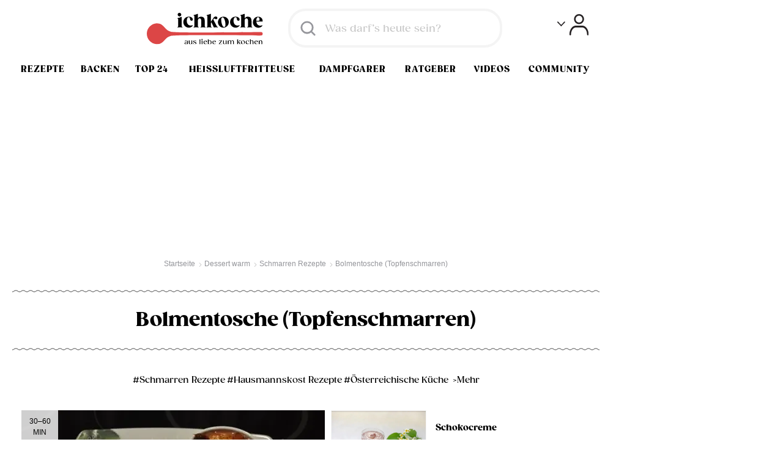

--- FILE ---
content_type: text/html; charset=utf-8
request_url: https://www.ichkoche.at/bolmentosche-topfenschmarren-rezept-4518
body_size: 71641
content:
 <!DOCTYPE html>
<!--[if lt IE 9]>     <html lang="de" class="no-js lte-ie8"><![endif]-->
<!--[if gt IE 8]><!-->
<html lang="de" class="no-js">
<!--<![endif]-->

<head>
    <meta charset="utf-8">
<meta http-equiv="X-UA-Compatible" content="IE=edge,chrome=1"><script type="text/javascript">(window.NREUM||(NREUM={})).init={ajax:{deny_list:["bam.nr-data.net"]},feature_flags:["soft_nav"]};(window.NREUM||(NREUM={})).loader_config={licenseKey:"abc60d6daa",applicationID:"60650867",browserID:"60650874"};;/*! For license information please see nr-loader-rum-1.307.0.min.js.LICENSE.txt */
(()=>{var e,t,r={163:(e,t,r)=>{"use strict";r.d(t,{j:()=>E});var n=r(384),i=r(1741);var a=r(2555);r(860).K7.genericEvents;const s="experimental.resources",o="register",c=e=>{if(!e||"string"!=typeof e)return!1;try{document.createDocumentFragment().querySelector(e)}catch{return!1}return!0};var d=r(2614),u=r(944),l=r(8122);const f="[data-nr-mask]",g=e=>(0,l.a)(e,(()=>{const e={feature_flags:[],experimental:{allow_registered_children:!1,resources:!1},mask_selector:"*",block_selector:"[data-nr-block]",mask_input_options:{color:!1,date:!1,"datetime-local":!1,email:!1,month:!1,number:!1,range:!1,search:!1,tel:!1,text:!1,time:!1,url:!1,week:!1,textarea:!1,select:!1,password:!0}};return{ajax:{deny_list:void 0,block_internal:!0,enabled:!0,autoStart:!0},api:{get allow_registered_children(){return e.feature_flags.includes(o)||e.experimental.allow_registered_children},set allow_registered_children(t){e.experimental.allow_registered_children=t},duplicate_registered_data:!1},browser_consent_mode:{enabled:!1},distributed_tracing:{enabled:void 0,exclude_newrelic_header:void 0,cors_use_newrelic_header:void 0,cors_use_tracecontext_headers:void 0,allowed_origins:void 0},get feature_flags(){return e.feature_flags},set feature_flags(t){e.feature_flags=t},generic_events:{enabled:!0,autoStart:!0},harvest:{interval:30},jserrors:{enabled:!0,autoStart:!0},logging:{enabled:!0,autoStart:!0},metrics:{enabled:!0,autoStart:!0},obfuscate:void 0,page_action:{enabled:!0},page_view_event:{enabled:!0,autoStart:!0},page_view_timing:{enabled:!0,autoStart:!0},performance:{capture_marks:!1,capture_measures:!1,capture_detail:!0,resources:{get enabled(){return e.feature_flags.includes(s)||e.experimental.resources},set enabled(t){e.experimental.resources=t},asset_types:[],first_party_domains:[],ignore_newrelic:!0}},privacy:{cookies_enabled:!0},proxy:{assets:void 0,beacon:void 0},session:{expiresMs:d.wk,inactiveMs:d.BB},session_replay:{autoStart:!0,enabled:!1,preload:!1,sampling_rate:10,error_sampling_rate:100,collect_fonts:!1,inline_images:!1,fix_stylesheets:!0,mask_all_inputs:!0,get mask_text_selector(){return e.mask_selector},set mask_text_selector(t){c(t)?e.mask_selector="".concat(t,",").concat(f):""===t||null===t?e.mask_selector=f:(0,u.R)(5,t)},get block_class(){return"nr-block"},get ignore_class(){return"nr-ignore"},get mask_text_class(){return"nr-mask"},get block_selector(){return e.block_selector},set block_selector(t){c(t)?e.block_selector+=",".concat(t):""!==t&&(0,u.R)(6,t)},get mask_input_options(){return e.mask_input_options},set mask_input_options(t){t&&"object"==typeof t?e.mask_input_options={...t,password:!0}:(0,u.R)(7,t)}},session_trace:{enabled:!0,autoStart:!0},soft_navigations:{enabled:!0,autoStart:!0},spa:{enabled:!0,autoStart:!0},ssl:void 0,user_actions:{enabled:!0,elementAttributes:["id","className","tagName","type"]}}})());var p=r(6154),m=r(9324);let h=0;const v={buildEnv:m.F3,distMethod:m.Xs,version:m.xv,originTime:p.WN},b={consented:!1},y={appMetadata:{},get consented(){return this.session?.state?.consent||b.consented},set consented(e){b.consented=e},customTransaction:void 0,denyList:void 0,disabled:!1,harvester:void 0,isolatedBacklog:!1,isRecording:!1,loaderType:void 0,maxBytes:3e4,obfuscator:void 0,onerror:void 0,ptid:void 0,releaseIds:{},session:void 0,timeKeeper:void 0,registeredEntities:[],jsAttributesMetadata:{bytes:0},get harvestCount(){return++h}},_=e=>{const t=(0,l.a)(e,y),r=Object.keys(v).reduce((e,t)=>(e[t]={value:v[t],writable:!1,configurable:!0,enumerable:!0},e),{});return Object.defineProperties(t,r)};var w=r(5701);const x=e=>{const t=e.startsWith("http");e+="/",r.p=t?e:"https://"+e};var R=r(7836),k=r(3241);const A={accountID:void 0,trustKey:void 0,agentID:void 0,licenseKey:void 0,applicationID:void 0,xpid:void 0},S=e=>(0,l.a)(e,A),T=new Set;function E(e,t={},r,s){let{init:o,info:c,loader_config:d,runtime:u={},exposed:l=!0}=t;if(!c){const e=(0,n.pV)();o=e.init,c=e.info,d=e.loader_config}e.init=g(o||{}),e.loader_config=S(d||{}),c.jsAttributes??={},p.bv&&(c.jsAttributes.isWorker=!0),e.info=(0,a.D)(c);const f=e.init,m=[c.beacon,c.errorBeacon];T.has(e.agentIdentifier)||(f.proxy.assets&&(x(f.proxy.assets),m.push(f.proxy.assets)),f.proxy.beacon&&m.push(f.proxy.beacon),e.beacons=[...m],function(e){const t=(0,n.pV)();Object.getOwnPropertyNames(i.W.prototype).forEach(r=>{const n=i.W.prototype[r];if("function"!=typeof n||"constructor"===n)return;let a=t[r];e[r]&&!1!==e.exposed&&"micro-agent"!==e.runtime?.loaderType&&(t[r]=(...t)=>{const n=e[r](...t);return a?a(...t):n})})}(e),(0,n.US)("activatedFeatures",w.B)),u.denyList=[...f.ajax.deny_list||[],...f.ajax.block_internal?m:[]],u.ptid=e.agentIdentifier,u.loaderType=r,e.runtime=_(u),T.has(e.agentIdentifier)||(e.ee=R.ee.get(e.agentIdentifier),e.exposed=l,(0,k.W)({agentIdentifier:e.agentIdentifier,drained:!!w.B?.[e.agentIdentifier],type:"lifecycle",name:"initialize",feature:void 0,data:e.config})),T.add(e.agentIdentifier)}},384:(e,t,r)=>{"use strict";r.d(t,{NT:()=>s,US:()=>u,Zm:()=>o,bQ:()=>d,dV:()=>c,pV:()=>l});var n=r(6154),i=r(1863),a=r(1910);const s={beacon:"bam.nr-data.net",errorBeacon:"bam.nr-data.net"};function o(){return n.gm.NREUM||(n.gm.NREUM={}),void 0===n.gm.newrelic&&(n.gm.newrelic=n.gm.NREUM),n.gm.NREUM}function c(){let e=o();return e.o||(e.o={ST:n.gm.setTimeout,SI:n.gm.setImmediate||n.gm.setInterval,CT:n.gm.clearTimeout,XHR:n.gm.XMLHttpRequest,REQ:n.gm.Request,EV:n.gm.Event,PR:n.gm.Promise,MO:n.gm.MutationObserver,FETCH:n.gm.fetch,WS:n.gm.WebSocket},(0,a.i)(...Object.values(e.o))),e}function d(e,t){let r=o();r.initializedAgents??={},t.initializedAt={ms:(0,i.t)(),date:new Date},r.initializedAgents[e]=t}function u(e,t){o()[e]=t}function l(){return function(){let e=o();const t=e.info||{};e.info={beacon:s.beacon,errorBeacon:s.errorBeacon,...t}}(),function(){let e=o();const t=e.init||{};e.init={...t}}(),c(),function(){let e=o();const t=e.loader_config||{};e.loader_config={...t}}(),o()}},782:(e,t,r)=>{"use strict";r.d(t,{T:()=>n});const n=r(860).K7.pageViewTiming},860:(e,t,r)=>{"use strict";r.d(t,{$J:()=>u,K7:()=>c,P3:()=>d,XX:()=>i,Yy:()=>o,df:()=>a,qY:()=>n,v4:()=>s});const n="events",i="jserrors",a="browser/blobs",s="rum",o="browser/logs",c={ajax:"ajax",genericEvents:"generic_events",jserrors:i,logging:"logging",metrics:"metrics",pageAction:"page_action",pageViewEvent:"page_view_event",pageViewTiming:"page_view_timing",sessionReplay:"session_replay",sessionTrace:"session_trace",softNav:"soft_navigations",spa:"spa"},d={[c.pageViewEvent]:1,[c.pageViewTiming]:2,[c.metrics]:3,[c.jserrors]:4,[c.spa]:5,[c.ajax]:6,[c.sessionTrace]:7,[c.softNav]:8,[c.sessionReplay]:9,[c.logging]:10,[c.genericEvents]:11},u={[c.pageViewEvent]:s,[c.pageViewTiming]:n,[c.ajax]:n,[c.spa]:n,[c.softNav]:n,[c.metrics]:i,[c.jserrors]:i,[c.sessionTrace]:a,[c.sessionReplay]:a,[c.logging]:o,[c.genericEvents]:"ins"}},944:(e,t,r)=>{"use strict";r.d(t,{R:()=>i});var n=r(3241);function i(e,t){"function"==typeof console.debug&&(console.debug("New Relic Warning: https://github.com/newrelic/newrelic-browser-agent/blob/main/docs/warning-codes.md#".concat(e),t),(0,n.W)({agentIdentifier:null,drained:null,type:"data",name:"warn",feature:"warn",data:{code:e,secondary:t}}))}},1687:(e,t,r)=>{"use strict";r.d(t,{Ak:()=>d,Ze:()=>f,x3:()=>u});var n=r(3241),i=r(7836),a=r(3606),s=r(860),o=r(2646);const c={};function d(e,t){const r={staged:!1,priority:s.P3[t]||0};l(e),c[e].get(t)||c[e].set(t,r)}function u(e,t){e&&c[e]&&(c[e].get(t)&&c[e].delete(t),p(e,t,!1),c[e].size&&g(e))}function l(e){if(!e)throw new Error("agentIdentifier required");c[e]||(c[e]=new Map)}function f(e="",t="feature",r=!1){if(l(e),!e||!c[e].get(t)||r)return p(e,t);c[e].get(t).staged=!0,g(e)}function g(e){const t=Array.from(c[e]);t.every(([e,t])=>t.staged)&&(t.sort((e,t)=>e[1].priority-t[1].priority),t.forEach(([t])=>{c[e].delete(t),p(e,t)}))}function p(e,t,r=!0){const s=e?i.ee.get(e):i.ee,c=a.i.handlers;if(!s.aborted&&s.backlog&&c){if((0,n.W)({agentIdentifier:e,type:"lifecycle",name:"drain",feature:t}),r){const e=s.backlog[t],r=c[t];if(r){for(let t=0;e&&t<e.length;++t)m(e[t],r);Object.entries(r).forEach(([e,t])=>{Object.values(t||{}).forEach(t=>{t[0]?.on&&t[0]?.context()instanceof o.y&&t[0].on(e,t[1])})})}}s.isolatedBacklog||delete c[t],s.backlog[t]=null,s.emit("drain-"+t,[])}}function m(e,t){var r=e[1];Object.values(t[r]||{}).forEach(t=>{var r=e[0];if(t[0]===r){var n=t[1],i=e[3],a=e[2];n.apply(i,a)}})}},1738:(e,t,r)=>{"use strict";r.d(t,{U:()=>g,Y:()=>f});var n=r(3241),i=r(9908),a=r(1863),s=r(944),o=r(5701),c=r(3969),d=r(8362),u=r(860),l=r(4261);function f(e,t,r,a){const f=a||r;!f||f[e]&&f[e]!==d.d.prototype[e]||(f[e]=function(){(0,i.p)(c.xV,["API/"+e+"/called"],void 0,u.K7.metrics,r.ee),(0,n.W)({agentIdentifier:r.agentIdentifier,drained:!!o.B?.[r.agentIdentifier],type:"data",name:"api",feature:l.Pl+e,data:{}});try{return t.apply(this,arguments)}catch(e){(0,s.R)(23,e)}})}function g(e,t,r,n,s){const o=e.info;null===r?delete o.jsAttributes[t]:o.jsAttributes[t]=r,(s||null===r)&&(0,i.p)(l.Pl+n,[(0,a.t)(),t,r],void 0,"session",e.ee)}},1741:(e,t,r)=>{"use strict";r.d(t,{W:()=>a});var n=r(944),i=r(4261);class a{#e(e,...t){if(this[e]!==a.prototype[e])return this[e](...t);(0,n.R)(35,e)}addPageAction(e,t){return this.#e(i.hG,e,t)}register(e){return this.#e(i.eY,e)}recordCustomEvent(e,t){return this.#e(i.fF,e,t)}setPageViewName(e,t){return this.#e(i.Fw,e,t)}setCustomAttribute(e,t,r){return this.#e(i.cD,e,t,r)}noticeError(e,t){return this.#e(i.o5,e,t)}setUserId(e,t=!1){return this.#e(i.Dl,e,t)}setApplicationVersion(e){return this.#e(i.nb,e)}setErrorHandler(e){return this.#e(i.bt,e)}addRelease(e,t){return this.#e(i.k6,e,t)}log(e,t){return this.#e(i.$9,e,t)}start(){return this.#e(i.d3)}finished(e){return this.#e(i.BL,e)}recordReplay(){return this.#e(i.CH)}pauseReplay(){return this.#e(i.Tb)}addToTrace(e){return this.#e(i.U2,e)}setCurrentRouteName(e){return this.#e(i.PA,e)}interaction(e){return this.#e(i.dT,e)}wrapLogger(e,t,r){return this.#e(i.Wb,e,t,r)}measure(e,t){return this.#e(i.V1,e,t)}consent(e){return this.#e(i.Pv,e)}}},1863:(e,t,r)=>{"use strict";function n(){return Math.floor(performance.now())}r.d(t,{t:()=>n})},1910:(e,t,r)=>{"use strict";r.d(t,{i:()=>a});var n=r(944);const i=new Map;function a(...e){return e.every(e=>{if(i.has(e))return i.get(e);const t="function"==typeof e?e.toString():"",r=t.includes("[native code]"),a=t.includes("nrWrapper");return r||a||(0,n.R)(64,e?.name||t),i.set(e,r),r})}},2555:(e,t,r)=>{"use strict";r.d(t,{D:()=>o,f:()=>s});var n=r(384),i=r(8122);const a={beacon:n.NT.beacon,errorBeacon:n.NT.errorBeacon,licenseKey:void 0,applicationID:void 0,sa:void 0,queueTime:void 0,applicationTime:void 0,ttGuid:void 0,user:void 0,account:void 0,product:void 0,extra:void 0,jsAttributes:{},userAttributes:void 0,atts:void 0,transactionName:void 0,tNamePlain:void 0};function s(e){try{return!!e.licenseKey&&!!e.errorBeacon&&!!e.applicationID}catch(e){return!1}}const o=e=>(0,i.a)(e,a)},2614:(e,t,r)=>{"use strict";r.d(t,{BB:()=>s,H3:()=>n,g:()=>d,iL:()=>c,tS:()=>o,uh:()=>i,wk:()=>a});const n="NRBA",i="SESSION",a=144e5,s=18e5,o={STARTED:"session-started",PAUSE:"session-pause",RESET:"session-reset",RESUME:"session-resume",UPDATE:"session-update"},c={SAME_TAB:"same-tab",CROSS_TAB:"cross-tab"},d={OFF:0,FULL:1,ERROR:2}},2646:(e,t,r)=>{"use strict";r.d(t,{y:()=>n});class n{constructor(e){this.contextId=e}}},2843:(e,t,r)=>{"use strict";r.d(t,{G:()=>a,u:()=>i});var n=r(3878);function i(e,t=!1,r,i){(0,n.DD)("visibilitychange",function(){if(t)return void("hidden"===document.visibilityState&&e());e(document.visibilityState)},r,i)}function a(e,t,r){(0,n.sp)("pagehide",e,t,r)}},3241:(e,t,r)=>{"use strict";r.d(t,{W:()=>a});var n=r(6154);const i="newrelic";function a(e={}){try{n.gm.dispatchEvent(new CustomEvent(i,{detail:e}))}catch(e){}}},3606:(e,t,r)=>{"use strict";r.d(t,{i:()=>a});var n=r(9908);a.on=s;var i=a.handlers={};function a(e,t,r,a){s(a||n.d,i,e,t,r)}function s(e,t,r,i,a){a||(a="feature"),e||(e=n.d);var s=t[a]=t[a]||{};(s[r]=s[r]||[]).push([e,i])}},3878:(e,t,r)=>{"use strict";function n(e,t){return{capture:e,passive:!1,signal:t}}function i(e,t,r=!1,i){window.addEventListener(e,t,n(r,i))}function a(e,t,r=!1,i){document.addEventListener(e,t,n(r,i))}r.d(t,{DD:()=>a,jT:()=>n,sp:()=>i})},3969:(e,t,r)=>{"use strict";r.d(t,{TZ:()=>n,XG:()=>o,rs:()=>i,xV:()=>s,z_:()=>a});const n=r(860).K7.metrics,i="sm",a="cm",s="storeSupportabilityMetrics",o="storeEventMetrics"},4234:(e,t,r)=>{"use strict";r.d(t,{W:()=>a});var n=r(7836),i=r(1687);class a{constructor(e,t){this.agentIdentifier=e,this.ee=n.ee.get(e),this.featureName=t,this.blocked=!1}deregisterDrain(){(0,i.x3)(this.agentIdentifier,this.featureName)}}},4261:(e,t,r)=>{"use strict";r.d(t,{$9:()=>d,BL:()=>o,CH:()=>g,Dl:()=>_,Fw:()=>y,PA:()=>h,Pl:()=>n,Pv:()=>k,Tb:()=>l,U2:()=>a,V1:()=>R,Wb:()=>x,bt:()=>b,cD:()=>v,d3:()=>w,dT:()=>c,eY:()=>p,fF:()=>f,hG:()=>i,k6:()=>s,nb:()=>m,o5:()=>u});const n="api-",i="addPageAction",a="addToTrace",s="addRelease",o="finished",c="interaction",d="log",u="noticeError",l="pauseReplay",f="recordCustomEvent",g="recordReplay",p="register",m="setApplicationVersion",h="setCurrentRouteName",v="setCustomAttribute",b="setErrorHandler",y="setPageViewName",_="setUserId",w="start",x="wrapLogger",R="measure",k="consent"},5289:(e,t,r)=>{"use strict";r.d(t,{GG:()=>s,Qr:()=>c,sB:()=>o});var n=r(3878),i=r(6389);function a(){return"undefined"==typeof document||"complete"===document.readyState}function s(e,t){if(a())return e();const r=(0,i.J)(e),s=setInterval(()=>{a()&&(clearInterval(s),r())},500);(0,n.sp)("load",r,t)}function o(e){if(a())return e();(0,n.DD)("DOMContentLoaded",e)}function c(e){if(a())return e();(0,n.sp)("popstate",e)}},5607:(e,t,r)=>{"use strict";r.d(t,{W:()=>n});const n=(0,r(9566).bz)()},5701:(e,t,r)=>{"use strict";r.d(t,{B:()=>a,t:()=>s});var n=r(3241);const i=new Set,a={};function s(e,t){const r=t.agentIdentifier;a[r]??={},e&&"object"==typeof e&&(i.has(r)||(t.ee.emit("rumresp",[e]),a[r]=e,i.add(r),(0,n.W)({agentIdentifier:r,loaded:!0,drained:!0,type:"lifecycle",name:"load",feature:void 0,data:e})))}},6154:(e,t,r)=>{"use strict";r.d(t,{OF:()=>c,RI:()=>i,WN:()=>u,bv:()=>a,eN:()=>l,gm:()=>s,mw:()=>o,sb:()=>d});var n=r(1863);const i="undefined"!=typeof window&&!!window.document,a="undefined"!=typeof WorkerGlobalScope&&("undefined"!=typeof self&&self instanceof WorkerGlobalScope&&self.navigator instanceof WorkerNavigator||"undefined"!=typeof globalThis&&globalThis instanceof WorkerGlobalScope&&globalThis.navigator instanceof WorkerNavigator),s=i?window:"undefined"!=typeof WorkerGlobalScope&&("undefined"!=typeof self&&self instanceof WorkerGlobalScope&&self||"undefined"!=typeof globalThis&&globalThis instanceof WorkerGlobalScope&&globalThis),o=Boolean("hidden"===s?.document?.visibilityState),c=/iPad|iPhone|iPod/.test(s.navigator?.userAgent),d=c&&"undefined"==typeof SharedWorker,u=((()=>{const e=s.navigator?.userAgent?.match(/Firefox[/\s](\d+\.\d+)/);Array.isArray(e)&&e.length>=2&&e[1]})(),Date.now()-(0,n.t)()),l=()=>"undefined"!=typeof PerformanceNavigationTiming&&s?.performance?.getEntriesByType("navigation")?.[0]?.responseStart},6389:(e,t,r)=>{"use strict";function n(e,t=500,r={}){const n=r?.leading||!1;let i;return(...r)=>{n&&void 0===i&&(e.apply(this,r),i=setTimeout(()=>{i=clearTimeout(i)},t)),n||(clearTimeout(i),i=setTimeout(()=>{e.apply(this,r)},t))}}function i(e){let t=!1;return(...r)=>{t||(t=!0,e.apply(this,r))}}r.d(t,{J:()=>i,s:()=>n})},6630:(e,t,r)=>{"use strict";r.d(t,{T:()=>n});const n=r(860).K7.pageViewEvent},7699:(e,t,r)=>{"use strict";r.d(t,{It:()=>a,KC:()=>o,No:()=>i,qh:()=>s});var n=r(860);const i=16e3,a=1e6,s="SESSION_ERROR",o={[n.K7.logging]:!0,[n.K7.genericEvents]:!1,[n.K7.jserrors]:!1,[n.K7.ajax]:!1}},7836:(e,t,r)=>{"use strict";r.d(t,{P:()=>o,ee:()=>c});var n=r(384),i=r(8990),a=r(2646),s=r(5607);const o="nr@context:".concat(s.W),c=function e(t,r){var n={},s={},u={},l=!1;try{l=16===r.length&&d.initializedAgents?.[r]?.runtime.isolatedBacklog}catch(e){}var f={on:p,addEventListener:p,removeEventListener:function(e,t){var r=n[e];if(!r)return;for(var i=0;i<r.length;i++)r[i]===t&&r.splice(i,1)},emit:function(e,r,n,i,a){!1!==a&&(a=!0);if(c.aborted&&!i)return;t&&a&&t.emit(e,r,n);var o=g(n);m(e).forEach(e=>{e.apply(o,r)});var d=v()[s[e]];d&&d.push([f,e,r,o]);return o},get:h,listeners:m,context:g,buffer:function(e,t){const r=v();if(t=t||"feature",f.aborted)return;Object.entries(e||{}).forEach(([e,n])=>{s[n]=t,t in r||(r[t]=[])})},abort:function(){f._aborted=!0,Object.keys(f.backlog).forEach(e=>{delete f.backlog[e]})},isBuffering:function(e){return!!v()[s[e]]},debugId:r,backlog:l?{}:t&&"object"==typeof t.backlog?t.backlog:{},isolatedBacklog:l};return Object.defineProperty(f,"aborted",{get:()=>{let e=f._aborted||!1;return e||(t&&(e=t.aborted),e)}}),f;function g(e){return e&&e instanceof a.y?e:e?(0,i.I)(e,o,()=>new a.y(o)):new a.y(o)}function p(e,t){n[e]=m(e).concat(t)}function m(e){return n[e]||[]}function h(t){return u[t]=u[t]||e(f,t)}function v(){return f.backlog}}(void 0,"globalEE"),d=(0,n.Zm)();d.ee||(d.ee=c)},8122:(e,t,r)=>{"use strict";r.d(t,{a:()=>i});var n=r(944);function i(e,t){try{if(!e||"object"!=typeof e)return(0,n.R)(3);if(!t||"object"!=typeof t)return(0,n.R)(4);const r=Object.create(Object.getPrototypeOf(t),Object.getOwnPropertyDescriptors(t)),a=0===Object.keys(r).length?e:r;for(let s in a)if(void 0!==e[s])try{if(null===e[s]){r[s]=null;continue}Array.isArray(e[s])&&Array.isArray(t[s])?r[s]=Array.from(new Set([...e[s],...t[s]])):"object"==typeof e[s]&&"object"==typeof t[s]?r[s]=i(e[s],t[s]):r[s]=e[s]}catch(e){r[s]||(0,n.R)(1,e)}return r}catch(e){(0,n.R)(2,e)}}},8362:(e,t,r)=>{"use strict";r.d(t,{d:()=>a});var n=r(9566),i=r(1741);class a extends i.W{agentIdentifier=(0,n.LA)(16)}},8374:(e,t,r)=>{r.nc=(()=>{try{return document?.currentScript?.nonce}catch(e){}return""})()},8990:(e,t,r)=>{"use strict";r.d(t,{I:()=>i});var n=Object.prototype.hasOwnProperty;function i(e,t,r){if(n.call(e,t))return e[t];var i=r();if(Object.defineProperty&&Object.keys)try{return Object.defineProperty(e,t,{value:i,writable:!0,enumerable:!1}),i}catch(e){}return e[t]=i,i}},9324:(e,t,r)=>{"use strict";r.d(t,{F3:()=>i,Xs:()=>a,xv:()=>n});const n="1.307.0",i="PROD",a="CDN"},9566:(e,t,r)=>{"use strict";r.d(t,{LA:()=>o,bz:()=>s});var n=r(6154);const i="xxxxxxxx-xxxx-4xxx-yxxx-xxxxxxxxxxxx";function a(e,t){return e?15&e[t]:16*Math.random()|0}function s(){const e=n.gm?.crypto||n.gm?.msCrypto;let t,r=0;return e&&e.getRandomValues&&(t=e.getRandomValues(new Uint8Array(30))),i.split("").map(e=>"x"===e?a(t,r++).toString(16):"y"===e?(3&a()|8).toString(16):e).join("")}function o(e){const t=n.gm?.crypto||n.gm?.msCrypto;let r,i=0;t&&t.getRandomValues&&(r=t.getRandomValues(new Uint8Array(e)));const s=[];for(var o=0;o<e;o++)s.push(a(r,i++).toString(16));return s.join("")}},9908:(e,t,r)=>{"use strict";r.d(t,{d:()=>n,p:()=>i});var n=r(7836).ee.get("handle");function i(e,t,r,i,a){a?(a.buffer([e],i),a.emit(e,t,r)):(n.buffer([e],i),n.emit(e,t,r))}}},n={};function i(e){var t=n[e];if(void 0!==t)return t.exports;var a=n[e]={exports:{}};return r[e](a,a.exports,i),a.exports}i.m=r,i.d=(e,t)=>{for(var r in t)i.o(t,r)&&!i.o(e,r)&&Object.defineProperty(e,r,{enumerable:!0,get:t[r]})},i.f={},i.e=e=>Promise.all(Object.keys(i.f).reduce((t,r)=>(i.f[r](e,t),t),[])),i.u=e=>"nr-rum-1.307.0.min.js",i.o=(e,t)=>Object.prototype.hasOwnProperty.call(e,t),e={},t="NRBA-1.307.0.PROD:",i.l=(r,n,a,s)=>{if(e[r])e[r].push(n);else{var o,c;if(void 0!==a)for(var d=document.getElementsByTagName("script"),u=0;u<d.length;u++){var l=d[u];if(l.getAttribute("src")==r||l.getAttribute("data-webpack")==t+a){o=l;break}}if(!o){c=!0;var f={296:"sha512-3EXXyZqgAupfCzApe8jx8MLgGn3TbzhyI1Jve2HiIeHZU3eYpQT4hF0fMRkBBDdQT8+b9YmzmeYUZ4Q/8KBSNg=="};(o=document.createElement("script")).charset="utf-8",i.nc&&o.setAttribute("nonce",i.nc),o.setAttribute("data-webpack",t+a),o.src=r,0!==o.src.indexOf(window.location.origin+"/")&&(o.crossOrigin="anonymous"),f[s]&&(o.integrity=f[s])}e[r]=[n];var g=(t,n)=>{o.onerror=o.onload=null,clearTimeout(p);var i=e[r];if(delete e[r],o.parentNode&&o.parentNode.removeChild(o),i&&i.forEach(e=>e(n)),t)return t(n)},p=setTimeout(g.bind(null,void 0,{type:"timeout",target:o}),12e4);o.onerror=g.bind(null,o.onerror),o.onload=g.bind(null,o.onload),c&&document.head.appendChild(o)}},i.r=e=>{"undefined"!=typeof Symbol&&Symbol.toStringTag&&Object.defineProperty(e,Symbol.toStringTag,{value:"Module"}),Object.defineProperty(e,"__esModule",{value:!0})},i.p="https://js-agent.newrelic.com/",(()=>{var e={374:0,840:0};i.f.j=(t,r)=>{var n=i.o(e,t)?e[t]:void 0;if(0!==n)if(n)r.push(n[2]);else{var a=new Promise((r,i)=>n=e[t]=[r,i]);r.push(n[2]=a);var s=i.p+i.u(t),o=new Error;i.l(s,r=>{if(i.o(e,t)&&(0!==(n=e[t])&&(e[t]=void 0),n)){var a=r&&("load"===r.type?"missing":r.type),s=r&&r.target&&r.target.src;o.message="Loading chunk "+t+" failed: ("+a+": "+s+")",o.name="ChunkLoadError",o.type=a,o.request=s,n[1](o)}},"chunk-"+t,t)}};var t=(t,r)=>{var n,a,[s,o,c]=r,d=0;if(s.some(t=>0!==e[t])){for(n in o)i.o(o,n)&&(i.m[n]=o[n]);if(c)c(i)}for(t&&t(r);d<s.length;d++)a=s[d],i.o(e,a)&&e[a]&&e[a][0](),e[a]=0},r=self["webpackChunk:NRBA-1.307.0.PROD"]=self["webpackChunk:NRBA-1.307.0.PROD"]||[];r.forEach(t.bind(null,0)),r.push=t.bind(null,r.push.bind(r))})(),(()=>{"use strict";i(8374);var e=i(8362),t=i(860);const r=Object.values(t.K7);var n=i(163);var a=i(9908),s=i(1863),o=i(4261),c=i(1738);var d=i(1687),u=i(4234),l=i(5289),f=i(6154),g=i(944),p=i(384);const m=e=>f.RI&&!0===e?.privacy.cookies_enabled;function h(e){return!!(0,p.dV)().o.MO&&m(e)&&!0===e?.session_trace.enabled}var v=i(6389),b=i(7699);class y extends u.W{constructor(e,t){super(e.agentIdentifier,t),this.agentRef=e,this.abortHandler=void 0,this.featAggregate=void 0,this.loadedSuccessfully=void 0,this.onAggregateImported=new Promise(e=>{this.loadedSuccessfully=e}),this.deferred=Promise.resolve(),!1===e.init[this.featureName].autoStart?this.deferred=new Promise((t,r)=>{this.ee.on("manual-start-all",(0,v.J)(()=>{(0,d.Ak)(e.agentIdentifier,this.featureName),t()}))}):(0,d.Ak)(e.agentIdentifier,t)}importAggregator(e,t,r={}){if(this.featAggregate)return;const n=async()=>{let n;await this.deferred;try{if(m(e.init)){const{setupAgentSession:t}=await i.e(296).then(i.bind(i,3305));n=t(e)}}catch(e){(0,g.R)(20,e),this.ee.emit("internal-error",[e]),(0,a.p)(b.qh,[e],void 0,this.featureName,this.ee)}try{if(!this.#t(this.featureName,n,e.init))return(0,d.Ze)(this.agentIdentifier,this.featureName),void this.loadedSuccessfully(!1);const{Aggregate:i}=await t();this.featAggregate=new i(e,r),e.runtime.harvester.initializedAggregates.push(this.featAggregate),this.loadedSuccessfully(!0)}catch(e){(0,g.R)(34,e),this.abortHandler?.(),(0,d.Ze)(this.agentIdentifier,this.featureName,!0),this.loadedSuccessfully(!1),this.ee&&this.ee.abort()}};f.RI?(0,l.GG)(()=>n(),!0):n()}#t(e,r,n){if(this.blocked)return!1;switch(e){case t.K7.sessionReplay:return h(n)&&!!r;case t.K7.sessionTrace:return!!r;default:return!0}}}var _=i(6630),w=i(2614),x=i(3241);class R extends y{static featureName=_.T;constructor(e){var t;super(e,_.T),this.setupInspectionEvents(e.agentIdentifier),t=e,(0,c.Y)(o.Fw,function(e,r){"string"==typeof e&&("/"!==e.charAt(0)&&(e="/"+e),t.runtime.customTransaction=(r||"http://custom.transaction")+e,(0,a.p)(o.Pl+o.Fw,[(0,s.t)()],void 0,void 0,t.ee))},t),this.importAggregator(e,()=>i.e(296).then(i.bind(i,3943)))}setupInspectionEvents(e){const t=(t,r)=>{t&&(0,x.W)({agentIdentifier:e,timeStamp:t.timeStamp,loaded:"complete"===t.target.readyState,type:"window",name:r,data:t.target.location+""})};(0,l.sB)(e=>{t(e,"DOMContentLoaded")}),(0,l.GG)(e=>{t(e,"load")}),(0,l.Qr)(e=>{t(e,"navigate")}),this.ee.on(w.tS.UPDATE,(t,r)=>{(0,x.W)({agentIdentifier:e,type:"lifecycle",name:"session",data:r})})}}class k extends e.d{constructor(e){var t;(super(),f.gm)?(this.features={},(0,p.bQ)(this.agentIdentifier,this),this.desiredFeatures=new Set(e.features||[]),this.desiredFeatures.add(R),(0,n.j)(this,e,e.loaderType||"agent"),t=this,(0,c.Y)(o.cD,function(e,r,n=!1){if("string"==typeof e){if(["string","number","boolean"].includes(typeof r)||null===r)return(0,c.U)(t,e,r,o.cD,n);(0,g.R)(40,typeof r)}else(0,g.R)(39,typeof e)},t),function(e){(0,c.Y)(o.Dl,function(t,r=!1){if("string"!=typeof t&&null!==t)return void(0,g.R)(41,typeof t);const n=e.info.jsAttributes["enduser.id"];r&&null!=n&&n!==t?(0,a.p)(o.Pl+"setUserIdAndResetSession",[t],void 0,"session",e.ee):(0,c.U)(e,"enduser.id",t,o.Dl,!0)},e)}(this),function(e){(0,c.Y)(o.nb,function(t){if("string"==typeof t||null===t)return(0,c.U)(e,"application.version",t,o.nb,!1);(0,g.R)(42,typeof t)},e)}(this),function(e){(0,c.Y)(o.d3,function(){e.ee.emit("manual-start-all")},e)}(this),function(e){(0,c.Y)(o.Pv,function(t=!0){if("boolean"==typeof t){if((0,a.p)(o.Pl+o.Pv,[t],void 0,"session",e.ee),e.runtime.consented=t,t){const t=e.features.page_view_event;t.onAggregateImported.then(e=>{const r=t.featAggregate;e&&!r.sentRum&&r.sendRum()})}}else(0,g.R)(65,typeof t)},e)}(this),this.run()):(0,g.R)(21)}get config(){return{info:this.info,init:this.init,loader_config:this.loader_config,runtime:this.runtime}}get api(){return this}run(){try{const e=function(e){const t={};return r.forEach(r=>{t[r]=!!e[r]?.enabled}),t}(this.init),n=[...this.desiredFeatures];n.sort((e,r)=>t.P3[e.featureName]-t.P3[r.featureName]),n.forEach(r=>{if(!e[r.featureName]&&r.featureName!==t.K7.pageViewEvent)return;if(r.featureName===t.K7.spa)return void(0,g.R)(67);const n=function(e){switch(e){case t.K7.ajax:return[t.K7.jserrors];case t.K7.sessionTrace:return[t.K7.ajax,t.K7.pageViewEvent];case t.K7.sessionReplay:return[t.K7.sessionTrace];case t.K7.pageViewTiming:return[t.K7.pageViewEvent];default:return[]}}(r.featureName).filter(e=>!(e in this.features));n.length>0&&(0,g.R)(36,{targetFeature:r.featureName,missingDependencies:n}),this.features[r.featureName]=new r(this)})}catch(e){(0,g.R)(22,e);for(const e in this.features)this.features[e].abortHandler?.();const t=(0,p.Zm)();delete t.initializedAgents[this.agentIdentifier]?.features,delete this.sharedAggregator;return t.ee.get(this.agentIdentifier).abort(),!1}}}var A=i(2843),S=i(782);class T extends y{static featureName=S.T;constructor(e){super(e,S.T),f.RI&&((0,A.u)(()=>(0,a.p)("docHidden",[(0,s.t)()],void 0,S.T,this.ee),!0),(0,A.G)(()=>(0,a.p)("winPagehide",[(0,s.t)()],void 0,S.T,this.ee)),this.importAggregator(e,()=>i.e(296).then(i.bind(i,2117))))}}var E=i(3969);class I extends y{static featureName=E.TZ;constructor(e){super(e,E.TZ),f.RI&&document.addEventListener("securitypolicyviolation",e=>{(0,a.p)(E.xV,["Generic/CSPViolation/Detected"],void 0,this.featureName,this.ee)}),this.importAggregator(e,()=>i.e(296).then(i.bind(i,9623)))}}new k({features:[R,T,I],loaderType:"lite"})})()})();</script>



    <meta name="apple-itunes-app" content="app-id=1050925934"/>
    <meta name="google-play-app" content="app-id=at.ichkoche.rezepte"/>
    <meta name="viewport" content="width=device-width, initial-scale=1.0"/>
    <meta name="country" content="AT"/>
    <meta name="language" content="de-AT"/>
    <meta name="copyright" content="ichkoche GmbH"/>
    <meta name="google-site-verification" content="jG7ZBzN3ZRvmcNVUZYRCVPFPCEFmwX8F7prY8s2-Fyc"/>
    <meta name="apple-mobile-web-app-title" content="ichkoche"/>

    <meta property="og:site_name" content="ichkoche"/>
    <meta property="fb:app_id" content="124191841005260"/>
    <meta property="fb:pages" content="101625904080"/>
    <meta property="fb:pages" content="890361997779707"/>
    <meta property="fb:pages" content="150072261830312"/>
    <meta property="fb:pages" content="188611734995096"/>

    <link rel="icon" href="/static/app/images/icon-touch.png"  />
    <link rel="apple-touch-icon" href="/static/app/images/icon-touch.png"  />
    <link rel="apple-touch-icon-precomposed" href="/static/app/images/icon-touch.png"  />
    <link rel="shortcut icon" href="/favicon.ico"  />
    <link rel="publisher" href="https://plus.google.com/111030588491291017035"  />



<style>@font-face{font-display:optional;font-family:Gazpacho;font-style:normal;font-weight:900;src:url(/static/app/font/gazpacho-black.woff2) format("woff2"),url(/static/app/font/gazpacho-black.woff) format("woff")}@font-face{font-display:optional;font-family:Gazpacho;font-style:normal;font-weight:500;src:url(/static/app/font/gazpacho-medium.woff2) format("woff2"),url(/static/app/font/gazpacho-medium.woff) format("woff")}@font-face{font-family:ichkoche_icons;font-style:normal;font-weight:400;src:url(/static/app/font/ichkoche_icons.eot?v=10);src:url(/static/app/font/ichkoche_icons.eot?#iefix) format("embedded-opentype"),url(/static/app/font/ichkoche_icons.woff2) format("woff2"),url(/static/app/font/ichkoche_icons.woff?v=10) format("woff"),url(/static/app/font/ichkoche_icons.ttf?v=10) format("truetype"),url(/static/app/font/ichkoche_icons.svg#ichkoche_icons) format("svg")}.icon{display:inline-block;position:relative}.icon:before{speak:none;-webkit-font-smoothing:antialiased;-moz-osx-font-smoothing:grayscale;font-family:ichkoche_icons;font-style:normal;font-variant:normal;font-weight:400;line-height:1;position:absolute;text-transform:none}.icon_rpl{display:inline-block}.icon_rpl
span{display:none}.icon_rpl:before{speak:none;-webkit-font-smoothing:antialiased;-moz-osx-font-smoothing:grayscale;display:block;font-family:ichkoche_icons;font-style:normal;font-variant:normal;font-weight:400;line-height:1;text-transform:none}.user_icon:before{content:""}.nav_icon:before{content:""}.arrow_up_icon:before{content:""}.arrow_down_icon:before{content:""}.info_icon:before{content:""}.checkmark_icon:before{content:""}.box_icon:before{content:""}.heart01_icon:before{content:""}.heart_icon:before{content:""}.video_icon:before{content:""}.comments_icon:before{content:""}.arrow_double_icon:before{content:""}.recipe_icon:before{content:""}.arrow_left_icon:before{content:""}.arrow_right_icon:before{content:""}.search_icon:before{content:""}.yt_icon:before{content:""}.pt_icon:before{content:""}.gp_icon:before{content:""}.fb_icon:before{content:""}.shopping_cart_icon:before{content:""}.play_icon:before{content:""}.cook_book_icon:before{content:""}.rank_icon:before{content:""}.horoscope_icon:before{content:""}.cook_icon:before{content:""}.magazin_icon:before{content:""}.clover_icon:before{content:""}.napkin_icon:before{content:""}.wine_icon:before{content:""}.lock-closed_icon:before{content:""}.mail_icon:before,.newsletter_icon:before{content:""}.spoon_icon:before{content:""}.star_icon:before{content:""}.print_icon:before{content:""}.pencil_icon:before{content:""}.arrow_icon:before{content:""}.blockquote_top_icon:before{content:""}.blockquote_bottom_icon:before{content:""}.lock-open_icon:before{content:""}.edit_icon:before{content:""}.tw_icon:before{content:""}.twitter-logo_icon:before{content:""}.pencil_reg_icon:before{content:""}.pencil_circle_icon:before{content:""}.delete_icon:before{content:""}.plus_icon:before{content:""}.info_circle_icon:before{content:""}.checkmark_big_icon:before{content:""}.heart_full_icon:before{content:""}.visible_icon:before{content:""}.invisible_icon:before{content:""}.arrow_double_left_icon:before{content:""}.clock_icon:before{content:""}.bin_icon:before{content:""}.logout_icon:before{content:""}.line_icon:before{content:""}.minus_icon:before{content:""}.gift_icon:before{content:""}.rocket_icon:before{content:""}.flowers_icon:before{content:""}.notification_icon:before{content:""}.exclamation_icon:before{content:""}.like_icon:before{content:""}.share_icon:before{content:""}.emoticon_1_icon:before{content:""}.emoticon_2_icon:before{content:""}.emoticon_3_icon:before{content:""}.help_icon:before{content:""}.video_play_icon:before{content:""}.wa_icon:before{content:""}.register_icon:before{content:""}.insta_icon:before{content:""}.list_icon:before{content:""}.checked_icon:before{content:""}.servings_icon:before{content:""}.ichbacke:before{content:""}.undo_icon:before{content:""}.comments_forum_icon:before{content:""}.cancel_icon:before{content:""}.zwei-pfeile_icon:before{content:""}html{color:#000;font-family:Verdana,sans-serif;font-size:62.5%}body{font-size:1em}body,html{height:100%}a{color:#dc4646}a:hover{color:#9e1e1e}.noShow,img[width="1"][height="1"]{position:absolute;top:-50px}.cf{zoom:1}.cf:after,.cf:before{content:" ";display:table}.cf:after{clear:both}.prg,.prg
.link{display:inline;white-space:normal}.prg
.link{background:none;border:none;color:#dc4646;cursor:pointer;hyphens:auto;padding:0;text-align:left;text-decoration:none;word-break:keep-all}.prg .link:hover{color:#9e1e1e}.prg
.fw{width:100%}.generic_message{box-sizing:border-box;max-width:98em;padding:0
1em 2em}.generic_message
.notice{background-color:#fefacb;margin:0;padding-right:2em;position:relative}.generic_message .notice
p{margin-bottom:.5em}.generic_message .icon:before{color:#b7b7b7;font-size:.7em;right:-2px;top:1px}@media screen and (min-width:50em){.generic_message{padding:1em
2em 2em}}.generic_message.hide{display:none}#page_wrap{background-color:#fff;max-width:120em;padding:0;position:relative;width:100%}@media screen and (max-width:50em){#page_wrap{min-height:100%;overflow-x:hidden}}@media screen and (max-width:62.5em){.search_active
#page_wrap{overflow-x:hidden}}@media screen and (min-width:62.5em){#page_wrap{min-width:100em}}#page_wrap_inner{left:auto;position:relative}@media screen and (max-width:50em){.nav_active .overlay,.user_active
.overlay{background:rgba(0,0,0,.6);bottom:0;left:0;position:absolute;right:0;top:0;z-index:1000}}.container{clear:both;padding:2em}.fb_area{clear:both;margin-bottom:2em}@media screen and (max-width:50em){.container{padding:1em}}.grid-01{clear:both;margin:0
1em 2em;overflow:hidden;padding-top:2em;position:relative}@media screen and (min-width:62.5em){.grid-01{padding-top:3em}}.grid-01.title_center
.head_01{text-align:center}.grid-01.no-shadow{padding-top:1em}.grid-01.no-shadow:after{box-shadow:none}.grid-01.color-box{background-color:#f9f9f9;padding:2em}@media screen and (max-width:25em){.grid-01.color-box{background-color:#fff;padding:0}}.secondary_content .grid-01,.tab-content .grid-01{margin:0
0 1em}@media screen and (min-width:37.5em){.grid-01{margin:0
2em 2em}}@media screen and (min-width:50em){.grid-01.title_center
.head_01{text-align:left}}@media screen and (min-width:100em){.grid-01{margin-left:4em}}.col_1{background-color:#f4f4f4;float:left;position:relative;width:100%}@media screen and (min-width:62.5em){.col_1{width:52.7659574468%}.col_2{float:right;width:47.2340425532%}}.col_right{margin-top:2em;text-align:center}@media screen and (min-width:50em){.col_left{box-sizing:border-box;float:left;margin-right:-30em;padding-right:32em;width:100%}.col_right{float:right;margin-top:0;width:30em}}.two_cols .column_1,.two_cols
.column_2{float:left;margin-top:2em;width:100%}.two_cols
.column_1{margin:0}@media screen and (min-width:62.5em){.two_cols .column_1,.two_cols
.column_2{float:left;margin:0
0 0 2%;width:49%}.two_cols
.column_1{margin-left:0}}.three_cols
.column_1{position:relative;width:100%}.three_cols
.column_1.position_2{display:none}.three_cols
.column_2{clear:both;margin-top:2em;position:relative;width:100%}.three_cols
.column_3{float:left;margin-top:2em;width:100%}.three_cols
.column_2_3{clear:both;margin-top:2em;position:relative;width:100%}@media screen and (min-width:37.5em){.three_cols
.column_1{float:left;position:relative;width:30em}.three_cols .column_2,.three_cols
.column_2_3{box-sizing:border-box;clear:none;float:left;margin-right:-32em;margin-top:0;padding-right:30em;width:100%}}@media screen and (min-width:62.5em){.three_cols
.column_2{float:left;margin:0;padding:0
0 0 2em;width:32em}.three_cols
.column_3{margin:0
0 0 2em;width:30em}.three_cols
.column_2_3{float:left;margin:0;padding:0
0 0 2em;width:64em}}.content_section{box-sizing:border-box;float:left;padding:0
1em;position:relative;width:100%}.excerpt{max-width:100ch}.secondary_content{box-sizing:border-box;clear:both;float:left;overflow:hidden;position:relative;width:100%}.secondary_content
.widget{margin-top:3em}@media screen and (min-width:37.5em){.content_section{padding:2em}}@media screen and (min-width:62.5em){.main_content{background:#fff;float:left;min-height:40em;padding-right:2em;position:relative;width:63.829787234%;width:calc(100% - 32em)}.secondary_content{clear:none;float:right;margin-top:0;overflow:visible;padding-top:0;width:30em}.secondary_content:before{box-shadow:none}}@media screen and (min-width:100em){.content_section{padding:2em
2em 2em 4em}}.head_01,.head_02{color:#000;font-family:Gazpacho,Georgia,serif;font-size:2em;font-weight:900;margin-bottom:1.6em;padding-bottom:.4615384615em;text-align:center}.head_01{background:url(/static/static/app/images/wavy.svg) repeat-x bottom/1.2rem,url(/static/static/app/images/wavy.svg) repeat-x top/1.2rem;padding-top:1.2307692308em}@media screen and (max-width:62.5em){.head_01{font-size:24px;padding-bottom:16px;padding-top:16px}}@media screen and (min-width:62.5em){.head_01{font-size:32px;padding-bottom:32px;padding-top:32px}}.kochkurse .head_01,.kochkurse
.head_02{color:#000}.head_02{padding-bottom:.5em}.head_03{font-family:Verdana,sans-serif;font-size:2.6em}.head_03,.head_03.icon{margin-bottom:.7692307692em}.head_03.icon{display:block;padding-right:1.5384615385em}.head_03.icon:before{color:#e3e3e3;font-size:1.2307692308em;right:0}@media screen and (min-width:37.5em){.head_03{font-size:3em}.head_03.icon:before{font-size:1.6666666667em}}@media screen and (min-width:62.5em){.head_03{font-size:4em;line-height:1;margin-bottom:.4em}.head_03.icon{margin-bottom:.75em;padding-right:1.4583333333em}.head_03.icon:before{font-size:1.25em}}.head_04{font-family:Verdana,sans-serif;font-size:2em;margin-bottom:1em}.head_04.icon{display:block;padding-right:2em}.head_04.icon:before{color:#e3e3e3;font-size:50px;right:0}@media screen and (min-width:50em){.head_04{font-size:25px;margin-bottom:.5em}.head_04.icon{padding-right:1.5em}.head_04.icon:before{font-size:50px}}@media screen and (min-width:62.5em){.head_04{font-size:2.8em;margin-bottom:.4166666667em}.head_04.icon{padding-right:1.4583333333em}.head_04.icon:before{font-size:1.4583333333em}}.head_05{clear:both;font-size:1.8em;margin-bottom:.5555555556em}.head_06{font-size:2.6em;margin-bottom:.3846153846em}.head_06.icon{display:block;padding-left:1.6666666667em}.head_06.icon:before{color:#dc4646;font-size:1.3333333333em;left:0}@media screen and (min-width:50em){.head_06{font-size:4em;margin-bottom:.5em}.head_06.icon{padding-left:1.75em}.head_06.icon:before{font-size:1.25em}}.align_left{text-align:left}.page_title{background:url(/static/static/app/images/wavy.svg) repeat-x bottom/1.2rem,url(/static/static/app/images/wavy.svg) repeat-x top/1.2rem;font-family:Gazpacho,Georgia,serif;font-size:24px;font-weight:900;margin-bottom:.7692307692em;overflow:auto;padding-bottom:16px;padding-top:16px;text-align:center}.page_title
.subtitle{display:block;font-size:.6153846154em;font-weight:400;margin-top:.625em}@media screen and (min-width:37.5em){.page_title{font-size:2.5em}}@media screen and (min-width:50em){.page_title{font-size:3.2rem;padding-bottom:3.2rem;padding-top:3.2rem}.page_title
.subtitle{font-size:.6em;margin-top:.2777777778em}}.headline{color:#94959a;display:block;font-size:1.4em;margin-bottom:.3571428571em;text-align:center}.excerpt
p{color:#616267;font-size:1.3em;line-height:1.3846153846em;margin-bottom:1.5384615385em}.excerpt
h2{font-size:1.5em}.excerpt
h3{font-size:1.3em}.excerpt div[itemprop=text]:not(.nocss){color:#616267;font-size:1.3em;line-height:1.3846153846em;margin-bottom:1.5384615385em}h1+.hits{color:#94959a}.button,h1+.hits{text-align:center}.button{background-color:#dc4646;border:0;border-radius:3em;box-sizing:border-box;clear:both;color:#fff;display:inline-block;font-size:1.4em;margin-top:1.4285714286em;padding:.7142857143em 1.4285714286em;width:100%}.button:hover{background-color:#9e1e1e;color:#fff}@media screen and (min-width:37.5em){.button{width:auto}}.button.center,.button.center:hover,.button.read_more,.button.read_more:hover{color:#fff}@media screen and (min-width:37.5em){.button.center,.button.read_more{color:#fff;display:block;float:none;margin:1.4285714286em auto 0;padding:.7142857143em;white-space:nowrap;width:22.8571428571em}}.button.gray{background-color:#94959a}.button.gray:hover{background-color:#616267}.button.black,.button.black:hover{background-color:#000}.button.outline{background-color:transparent;border:1px
solid #000;color:#000}.button.outline:hover{background-color:#000;color:#fff}.button.green{background-color:#8fc432}.button.green:hover{background-color:#54731d}.button.small{border-radius:2.8em;font-size:1em;padding:.5714285714em 1.2857142857em}.button.large{padding:1.0714285714em 2.1428571429em}@media screen and (max-width:37.5em){.button.large{margin:20px;width:calc(100% - 40px)}}.button
svg{margin:0
10px;vertical-align:middle}.simple_list{float:left;margin-top:3em;width:100%}.simple_list
li{font-size:1.6em;margin-bottom:.9375em}.breadcrumbs{color:#94959a;font-family:Verdana,sans-serif;font-size:1.2em;line-height:1.6;margin-bottom:1.6rem;text-align:center}.breadcrumbs
li{display:inline-block}.breadcrumbs li:first-child{display:none}.breadcrumbs
a{color:#94959a;padding-right:1em}.breadcrumbs .icon:before{color:#b0b0b0;font-size:.5833333333em;right:0;top:1em}@media screen and (min-width:37.5em){.breadcrumbs{margin-bottom:2.6666666667em}.breadcrumbs li:first-child,.breadcrumbs li:last-child{display:initial}}.pagination{float:left;margin-top:2em;position:relative;width:100%}.pagination
ul{padding:1em
4em;text-align:center}.pagination
li{display:inline-block;font-size:1.4em}.pagination
a{color:#94959a;margin:0
.7142857143em}.pagination .active
a{color:#dc4646}.pagination .next,.pagination
.prev{left:0;position:absolute;top:.3571428571em}.pagination .next a,.pagination .prev
a{background-color:#d9d9d9;border-radius:3px;color:#fff;margin:0;padding:.5714285714em}.pagination .next a:before,.pagination .prev a:before{font-size:1em}.pagination .next a:hover,.pagination .prev a:hover{background-color:#ccc}.pagination
.next{left:auto;right:0}.icon.more,.more_01,.more_02,.more_03{clear:both;display:block;font-size:1.4em;margin-bottom:.7142857143em;padding-left:1.7857142857em}.icon.more:before,.more_01:before,.more_02:before,.more_03:before{color:#c8c8c8;font-size:1em;left:0;top:.1428571429em}.more_01,.more_03{display:inline-block;position:relative}.more_01:before,.more_03:before{speak:none;-webkit-font-smoothing:antialiased;-moz-osx-font-smoothing:grayscale;content:"";font-family:ichkoche_icons;font-style:normal;font-variant:normal;font-weight:400;line-height:1;position:absolute;text-transform:none}p .icon.more,p .more_01,p
.more_03{font-size:1em}.back_link{display:block;font-size:1.4em;margin-bottom:1.4285714286em;padding-left:1.7857142857em}.back_link:before{background-color:#a0d71b;border-radius:3px;color:#fff;font-size:.6428571429em;left:0;padding:.5555555556em;top:0}.back_to_top{color:#94959a;float:right;font-size:1.4em;padding-right:1.4285714286em;position:relative}.back_to_top:hover{color:#000}.arrow_up_icon:before{font-size:.8571428571em;right:0;top:.3333333333em}.content_banner{float:left;margin-top:2em;text-align:center;width:100%}.content_banner .mobileBanner,.content_banner .mobileBanner
div{margin:0
auto!important}.content_banner .mobileBanner
iframe{display:block;margin:0
auto!important}.content_banner .mobileBanner
a{display:block;text-align:center}#sponsored_content>.ad_sponsored{display:none;float:left;font-weight:400}.delete_icon{color:#ccc;font-size:2em;position:absolute;right:0;top:-.25em}.delete_icon:hover{color:#94959a}@media screen and (min-width:62.5em){.delete_icon{right:-.15em;top:-.25em}}.desktopBanner#sas_22375,.desktopBanner[data-id="22375"]{display:none;height:100%;max-width:100%;min-height:600px;min-width:120px;width:100%;z-index:10}@media screen and (min-width:75em){.desktopBanner#sas_22375,.desktopBanner[data-id="22375"]{display:block}}.desktopBanner{display:block}.mobileBanner,.tabletBanner{display:none}.desktopBanner[data-id="22374"],.desktopBanner[data-id="23481"],.desktopBanner[data-id="23482"],.tabletBanner[data-id="22374"],.tabletBanner[data-id="23481"],.tabletBanner[data-id="23482"]{min-height:95px}.desktopBanner[data-id="22373"],.desktopBanner[data-id="23167"],.desktopBanner[data-id="23170"],.desktopBanner[data-id="23175"],.desktopBanner[data-id="23176"],.desktopBanner[data-id="48345"],.desktopBanner[data-id="99048"],.tabletBanner[data-id="22373"],.tabletBanner[data-id="23167"],.tabletBanner[data-id="23170"],.tabletBanner[data-id="23175"],.tabletBanner[data-id="23176"],.tabletBanner[data-id="48345"],.tabletBanner[data-id="99048"]{min-height:250px}.desktopBanner[data-id="24215"],.tabletBanner[data-id="24215"]{min-height:90px}.mobileBanner[data-id="23366"],.mobileBanner[data-id="23367"],.mobileBanner[data-id="23368"],.mobileBanner[data-id="23378"],.mobileBanner[data-id="31619"]{min-height:250px}.mobileBanner[data-id="23362"]{min-height:620px}.mobileBanner[data-id="24072"]{min-height:60px}@media screen and (max-width:999px){.desktopBanner{display:none}.tabletBanner{display:block}.mobileBanner{display:none}}@media screen and (max-width:727px){.desktopBanner,.tabletBanner{display:none}.mobileBanner{display:block}}@media screen and (min-width:950px){.desktopBanner#sas_23170{display:block!important}}@media screen and (max-width:727px){.tabletBanner#sas_23362{display:block!important}}.min-height-inherit{min-height:inherit}#google_ads_iframe_\/22967170253\/Sbar-Hpa-Sky0x0_0__container__{position:static}.link-like-button{background-color:#dc4646;color:#fff;padding:12px;text-align:center}.pdfIframe{border:none;height:550px;width:756px}@media screen and (max-width:50em){.pdfIframe{width:100%}}.loyaltyPopupContent,.loyaltyPopupInfoContent{display:none}.loyaltyProgramPopup{max-width:70em}.loyaltyProgramPopup
p{font-size:1.4em;margin-bottom:1.0714285714em}.loyaltyProgramPopup
.loyaltyProgramPopup_buttons{margin-bottom:2em}.loyaltyProgramPopup .loyaltyProgramPopup_buttons
.button{border:none;margin:0
.7142857143em 0 0}@-webkit-keyframes
progressLoaderAnimation{0%{-webkit-transform:translate3D(-100%,0,0)}50%{-webkit-transform:translateZ(0)}to{-webkit-transform:translate3D(100%,0,0)}}@-moz-keyframes
progressLoaderAnimation{0%{-moz-transform:translate3D(-100%,0,0)}50%{-moz-transform:translateZ(0)}to{-moz-transform:translate3D(100%,0,0)}}@keyframes
progressLoaderAnimation{0%{-webkit-transform:translate3D(-100%,0,0);-moz-transform:translate3D(-100%,0,0);-ms-transform:translate3D(-100%,0,0);-o-transform:translate3D(-100%,0,0);transform:translate3D(-100%,0,0)}50%{-webkit-transform:translateZ(0);-moz-transform:translateZ(0);-ms-transform:translateZ(0);-o-transform:translateZ(0);transform:translateZ(0)}to{-webkit-transform:translate3D(100%,0,0);-moz-transform:translate3D(100%,0,0);-ms-transform:translate3D(100%,0,0);-o-transform:translate3D(100%,0,0);transform:translate3D(100%,0,0)}}.progressLoader{-webkit-animation:progressLoaderAnimation 2s ease-in-out infinite;-moz-animation:progressLoaderAnimation 2s ease-in-out infinite;animation:progressLoaderAnimation 2s ease-in-out infinite;background:#d83131;bottom:0;box-shadow:2px 2px 2px rgba(0,0,0,.2);height:5px;left:0;position:fixed;width:100%;z-index:1000}.offlineNotice{background:#f4f4f4;border-top:1px solid #dbdbdb;bottom:0;font-family:Gazpacho,Georgia,serif;font-size:1.2em;left:0;line-height:1.4;position:fixed;right:0;z-index:1001}.offlineNotice
.countdown{color:#dc4646}@media screen and (max-width:25em){.offlineNotice{padding:1.0714285714em}.offlineNotice>p{display:block}}@media screen and (min-width:25em){.offlineNotice{padding:1.4285714286em}.offlineNotice>p{display:inline}}.newsletterSlideIn{background:rgba(0,0,0,.75);bottom:0;left:0;padding:2em;position:fixed;right:0;top:auto;z-index:10000}.newsletterSlideIn>.close{align-items:center;background-color:#dc4646;border-radius:50%;color:#fff;cursor:pointer;display:flex;font-family:Verdana,sans-serif;font-size:2em;height:2.2em;justify-content:center;line-height:2.2em;position:absolute;right:0;text-align:center;top:0;transform:translateX(-50%) translateY(-50%);width:2.2em}.newsletterSlideIn>h4{color:#fff;font-family:Verdana,sans-serif;font-size:1.6em;font-weight:700;line-height:1.5;margin-bottom:1.2em}.newsletterSlideIn>h4
span{text-transform:uppercase}.newsletterSlideIn
.newsletterSlideInOptions{margin-bottom:2em}.newsletterSlideIn .newsletterSlideInOptions
.skin_checkbox{color:#fff;display:block;font-size:1.4em;line-height:1.5;margin-bottom:.8em}.newsletterSlideIn .newsletterSlideInOptions .skin_checkbox:before{border:1px
solid #fff}.newsletterSlideIn .newsletterSlideInOptions .skin_checkbox.on:after{color:#fff}.newsletterSlideIn .gdpr-message{word-wrap:break-word;color:#fff;float:left;font-family:Verdana,sans-serif;font-size:1.4em;line-height:1.5;margin-top:1.2em;width:100%}.newsletterSlideIn
.button{border:0;margin-top:.8em;width:100%}@media screen and (min-width:50em){.newsletterSlideIn{bottom:1.5em;left:1.5em;right:auto;width:60em}.newsletterSlideIn
.close{transform:translateX(50%) translateY(-50%)}.newsletterSlideIn
.newsletterSlideInContainer{zoom:1}.newsletterSlideIn .newsletterSlideInContainer:after,.newsletterSlideIn .newsletterSlideInContainer:before{content:" ";display:table}.newsletterSlideIn .newsletterSlideInContainer:after{clear:both}.newsletterSlideIn .newsletterSlideInOptions,.newsletterSlideIn
.newsletterSlideInSubscription{float:left;width:50%}}.glomex_video_container:not(.recipe_detail_globex){float:left;padding:1em
0;width:100%}.recipe_detail_globex{padding:1em
0;width:100%}.trc_related_container{content-visibility:auto}.w-full{width:100%}.flex{display:flex}.justify-between{justify-content:space-between}.justify-center{justify-content:center}.items-center{align-items:center}.items-start{align-items:start}.text-gray{color:#94959a}.mb-16{margin-bottom:16px}.my-64{margin-bottom:64px;margin-top:64px}.m-0{margin:0!important}.p-0{padding:0!important}.p-16{padding:16px}.text-sm{font-size:1.4em}.search_filters{background-color:#edeade;float:left;left:0;margin:0
2em 0 0;padding:0;position:relative;right:auto;top:0;width:30%}@media screen and (max-width:62.5em){.search_filters{height:100%;left:-30em;position:fixed;transition:left .3s;width:27em;z-index:1010}.filters_active
.search_filters{left:0}}.filters_active
.filters_overlay{background-color:rgba(0,0,0,.6);bottom:0;left:0;position:fixed;right:0;top:0;z-index:1000}.content_section.browse_recipes
.main_content{width:70%}.content_section.browse_recipes .main_content
.teaser_list{contain-intrinsic-size:auto;display:block;overflow-x:initial;position:inherit}.content_section.browse_recipes .main_content .teaser_list
.teaser_box{width:50%}@media screen and (min-width:50em){.content_section.browse_recipes .main_content .teaser_list
.teaser_box{width:33%}}.hidden{display:none}@media screen and (min-width:62.5em){.mobile-only{display:none}}@media screen and (max-width:62.5em){.desktop-only{display:none}}.embed-container{height:auto;max-width:100%;overflow:hidden;padding-bottom:56.25%;position:relative}.embed-container embed,.embed-container iframe,.embed-container
object{height:100%;left:0;position:absolute;top:0;width:100%}.img_block
span{color:#c7b7b7;display:block;font-size:11px;font-weight:400;line-height:15px;margin:0}.button-like-link{background-color:inherit;border:none;color:inherit;cursor:pointer;display:inline-block;font-size:inherit;padding:10px
15px;text-align:center;text-decoration:none}.button-like-link:hover{background-color:rgba(0,0,0,.2);color:#dc4646}.active-button{color:#dc4646}.inactive-button{color:#94959a}.button-arrows-pagination{background-color:#d9d9d9;border:none;border-radius:3px;color:#fff;cursor:pointer;display:inline-block;font-size:inherit;margin:0;padding:10px
15px;text-align:center;text-decoration:none}.button-arrows-pagination:hover{background-color:#ccc}.arrow-button-round-pagination{background-color:#d9d9d9;border:none;border-radius:3px;color:#fff;cursor:pointer;display:inline-block;font-size:inherit;margin:0;padding:0;text-align:center;text-decoration:none}.arrow-button-round-pagination:hover{background-color:#ccc}.slider_arrow_button{background-color:#d9d9d9;border:none;border-radius:3px;color:#fff;cursor:pointer;display:inline-block;font-size:inherit;margin:0;padding:0;text-align:center;text-decoration:none}.slider_arrow_button:hover{background-color:#ccc}.recipe-buttons{background-color:inherit;border:none;color:inherit;cursor:pointer;display:block;font-size:inherit;text-align:center;text-decoration:none}.recipe-buttons:hover{background-color:rgba(0,0,0,.2);color:#dc4646}.category_item.print{margin-top:-1.5px}.cursor-pointer{cursor:pointer}#CybotCookiebotDialogBodyButtonDecline{display:none!important}
/*! normalize.css v8.0.1 | MIT License | github.com/necolas/normalize.css */
html{-webkit-text-size-adjust:100%;line-height:1.15}body{margin:0}main{display:block}h1{font-size:2em;margin:.67em 0}hr{box-sizing:content-box;height:0;overflow:visible}pre{font-family:monospace,monospace;font-size:1em}a{background-color:transparent}abbr[title]{border-bottom:none;text-decoration:underline;text-decoration:underline dotted}b,strong{font-weight:bolder}code,kbd,samp{font-family:monospace,monospace;font-size:1em}small{font-size:80%}sub,sup{font-size:75%;line-height:0;position:relative;vertical-align:baseline}sub{bottom:-.25em}sup{top:-.5em}img{border-style:none}button,input,optgroup,select,textarea{font-family:inherit;font-size:100%;line-height:1.15;margin:0}button,input{overflow:visible}button,select{text-transform:none}[type=button],[type=reset],[type=submit],button{-webkit-appearance:button}[type=button]::-moz-focus-inner,[type=reset]::-moz-focus-inner,[type=submit]::-moz-focus-inner,button::-moz-focus-inner{border-style:none;padding:0}[type=button]:-moz-focusring,[type=reset]:-moz-focusring,[type=submit]:-moz-focusring,button:-moz-focusring{outline:1px
dotted ButtonText}fieldset{padding:.35em .75em .625em}legend{box-sizing:border-box;color:inherit;display:table;max-width:100%;padding:0;white-space:normal}progress{vertical-align:baseline}[type=checkbox],[type=radio]{box-sizing:border-box;padding:0}[type=number]::-webkit-inner-spin-button,[type=number]::-webkit-outer-spin-button{height:auto}[type=search]{-webkit-appearance:textfield;outline-offset:-2px}[type=search]::-webkit-search-decoration{-webkit-appearance:none}::-webkit-file-upload-button{-webkit-appearance:button;font:inherit}details{display:block}summary{display:list-item}[hidden],template{display:none}a{cursor:pointer;text-decoration:none}a::-moz-focus-inner,a:focus{border:0;outline:none}::-webkit-input-placeholder{color:inherit;opacity:1}:-moz-placeholder,::-moz-placeholder{color:inherit;opacity:1}:-ms-input-placeholder{color:inherit;opacity:1}:focus::-webkit-input-placeholder{opacity:0}:focus:-moz-placeholder,:focus::-moz-placeholder{opacity:0}:focus:-ms-input-placeholder{opacity:0}dd,dl,dt,fieldset,h1,h2,h3,h4,li,ol,p,ul{border:0;font-size:1em;list-style:none;margin:0;padding:0}img{font-style:italic;vertical-align:bottom}button,input,select,textarea{border-radius:0;box-sizing:border-box;font-family:inherit;font-size:100%;margin:0;outline:none}label{cursor:pointer}em{font-style:normal}select{-webkit-appearance:none}textarea{overflow:auto;resize:vertical;vertical-align:top}@-webkit-keyframes
fstAnimationEnter{0%{opacity:0;-webkit-transform:translate3d(0,-1em,0)}to{opacity:1;-webkit-transform:translateZ(0)}}@-moz-keyframes
fstAnimationEnter{0%{opacity:0;-moz-transform:translate3d(0,-1em,0)}to{opacity:1;-moz-transform:translateZ(0)}}@keyframes
fstAnimationEnter{0%{opacity:0;-webkit-transform:translate3d(0,-1em,0);-moz-transform:translate3d(0,-1em,0);-ms-transform:translate3d(0,-1em,0);-o-transform:translate3d(0,-1em,0);transform:translate3d(0,-1em,0)}to{opacity:1;-webkit-transform:translateZ(0);-moz-transform:translateZ(0);-ms-transform:translateZ(0);-o-transform:translateZ(0);transform:translateZ(0)}}.fstElement{background-color:#fff;border:1px
solid #d7d7d7;box-sizing:border-box;color:#232323;display:inline-block;font-size:1.1em;position:relative}.fstElement>input,.fstElement>select{left:-999em;position:absolute}.fstToggleBtn{box-sizing:border-box;cursor:pointer;display:block;font-size:1.4em;min-width:14.28571em;padding:.71429em 1.42857em .71429em .71429em;position:relative}.fstToggleBtn:after{border:.35714em solid transparent;border-top-color:#cacaca;content:"";margin-top:-.17857em;position:absolute;right:.71429em;top:50%}.fstQueryInput{-webkit-appearance:none;-moz-appearance:none;-ms-appearance:none;-o-appearance:none;appearance:none;background:transparent;border:0;box-sizing:border-box;outline:none}.fstResults{-webkit-overflow-scrolling:touch;background-color:#fff;border:1px
solid #d7d7d7;border-top:0;display:none;left:-1px;max-height:30em;overflow-x:hidden;overflow-y:auto;position:absolute;right:-1px;top:100%}.fstResultItem{border-top:1px solid #fff;cursor:pointer;display:block;font-size:1.4em;margin:0;padding:.5em .71429em}.fstResultItem.fstUserOption{color:#707070}.fstResultItem.fstFocused{background-color:#43a2f3;border-color:#73baf6;color:#fff}.fstResultItem.fstSelected{background-color:#2694f1;border-color:#73baf6;color:#fff}.fstGroupTitle{display:block;font-size:1.4em;font-weight:700;margin:0;padding:.5em .71429em}.fstGroup{padding-top:1em}.fstGroup:first-child{padding-top:0}.fstNoResults{color:#999;display:block;font-size:1.4em;margin:0;padding:.71429em}.fstSingleMode
.fstControls{background-color:#fff;border:1px
solid #d7d7d7;display:none;left:-1px;padding:.5em;position:absolute;right:-1px;top:100%}.fstSingleMode
.fstQueryInput{border:1px
solid #d7d7d7;color:#999;display:block;font-size:1.4em;padding:.5em .35714em;width:100%}.fstSingleMode.fstActive{z-index:100}.fstSingleMode.fstActive .fstControls,.fstSingleMode.fstActive .fstResults,.fstSingleMode.fstActive.fstElement{box-shadow:0 .2em .2em rgba(0,0,0,.1)}.fstSingleMode.fstActive
.fstControls{display:block}.fstSingleMode.fstActive
.fstResults{display:block;margin-top:-1px;z-index:10}.fstChoiceItem{-webkit-animation:fstAnimationEnter .2s;-moz-animation:fstAnimationEnter .2s;animation:fstAnimationEnter .2s;background-color:#43a2f3;border:1px
solid #43a2f3;border-radius:.25em;color:#fff;cursor:auto;display:inline-block;float:left;font-size:1.2em;margin:0
.41667em .41667em 0;padding:.33333em .33333em .33333em 1.5em;position:relative}.fstChoiceItem.mod1{background-color:#f9f9f9;border:1px
solid #d7d7d7;color:#232323}.fstChoiceItem.mod1>.fstChoiceRemove{color:#a4a4a4}.fstChoiceRemove{background:none;border:0;color:#fff;cursor:pointer;font-size:1.16667em;left:0;line-height:1.28571em;margin:-.64286em 0 0;padding:0;position:absolute;text-align:center;top:50%;width:1.28571em}.fstChoiceRemove::-moz-focus-inner{border:0;padding:0}.fstMultipleMode
.fstControls{box-sizing:border-box;cursor:text;overflow:hidden;padding:.5em .5em 0;width:20em}.fstMultipleMode
.fstQueryInput{color:#999;float:left;font-size:1.4em;margin:0
0 .35714em;padding:.28571em 0;width:2em}.fstMultipleMode
.fstQueryInputExpanded{float:none;padding:.28571em .35714em;width:100%}.fstMultipleMode
.fstFakeInput{font-size:1.4em}.fstMultipleMode.fstActive,.fstMultipleMode.fstActive
.fstResults{box-shadow:0 .2em .2em rgba(0,0,0,.1)}.fstMultipleMode.fstActive
.fstResults{border-top:1px solid #d7d7d7;display:block;z-index:10}@-webkit-keyframes
mainHeaderOverlay{0%{opacity:0}to{opacity:1}}@-moz-keyframes
mainHeaderOverlay{0%{opacity:0}to{opacity:1}}@keyframes
mainHeaderOverlay{0%{opacity:0}to{opacity:1}}#menu{display:table;width:100%}.main_header{background-color:#fff}.main_header>.logo{height:6.5em;margin:0
auto;overflow:hidden;padding:0;width:19em}.main_header.site_nav_opened>.site_nav>.main_menu{left:0}.main_header.user_nav_opened>.user_nav>ul{background-color:#dc4646;display:block;right:0}.main_header.user_nav_opened>.user_nav>ul
.chevron{display:none}.main_header>.overlay{-webkit-animation:mainHeaderOverlay .3s;-moz-animation:mainHeaderOverlay .3s;animation:mainHeaderOverlay .3s;background-color:rgba(0,0,0,.6);bottom:0;left:0;position:absolute;right:0;top:0;z-index:1000}.main_header>.site_nav{border-radius:3px;bottom:0;left:0;position:absolute;top:0}.main_header>.site_nav>.toggle_button{background:none;border:0;cursor:pointer;display:inline-block;height:auto;height:3em;left:2em;margin:0;padding:0;position:absolute;top:2em;width:auto;width:3em}.main_header>.site_nav>.toggle_button::-moz-focus-inner{border:0;padding:0}.main_header>.site_nav>.toggle_button
svg{stroke:#000;width:27px}.main_header>.site_nav>.toggle_button svg:hover{stroke:#dc4646}.main_header>.site_nav>.toggle_button
span{display:block}.main_header>.site_nav>.toggle_button:before{color:#dc4646;font-size:2.3em}.main_header>.user_nav>.toggle_button{height:3em;width:4.5em}.main_header>.user_nav>.toggle_button
svg{stroke:#94959a;height:100%;width:auto}.main_header>.user_nav>.toggle_button svg:hover{stroke:#dc4646}@media screen and (max-width:50em){.main_header.user_nav_opened>.user_nav .arrow_down_icon:before{display:none}.main_header.user_nav_opened>.user_nav .icon:before{color:#000}.main_header.user_nav_opened>.user_nav>ul{background-color:#fff;color:#000}.main_header.user_nav_opened>.user_nav>ul
.chevron{color:#000;display:inline-block;position:absolute;right:.1em;rotate:180deg;top:.1em;transition:rotate .2s ease-in-out}.main_header.user_nav_opened>.user_nav>ul>li{background-color:#fff}.main_header.user_nav_opened>.user_nav>ul>li>a{color:#000}.main_header.user_nav_opened>.user_nav>ul>li.open
.chevron{rotate:0deg}.main_header.user_nav_opened>.user_nav>ul>li.open
ul{background-color:#f4f4f4}}@media screen and (min-width:50em){.main_header{padding:0
2em}.main_header.user_nav_opened>.user_nav>ul{background-color:#dc4646;display:block;right:0}.main_header>.logo{height:6.4em;margin:1.5em 0 1.5em 6em;padding:0;width:19em}.main_header>.site_nav>.toggle_button{display:none}.main_header
.user_nav{height:auto;position:relative}.main_header .user_nav>.toggle_button{-webkit-animation:slide_from_right .2s;-moz-animation:slide_from_right .2s;animation:slide_from_right .2s;border-radius:0;bottom:0;display:block;height:3.5em;position:absolute;right:1em;top:.8em;width:6.66em;z-index:2}.main_header .user_nav>.toggle_button:before{color:#fff;font-size:15px;font-weight:700}.main_header .user_nav>.toggle_button:hover
svg{stroke:#dc4646}.main_header .user_nav>.toggle_button:hover:before{color:#dc4646}.main_header .user_nav>ul{display:block;display:none;position:absolute;top:6em;width:inherit}.main_header .user_nav>ul>li{background-color:#dc4646;display:block;float:none}.main_header .user_nav>ul a,.main_header .user_nav>ul
button{margin:0
1em;padding-right:2.5em}.main_header .user_nav
.dropdown.open{border-radius:0}.main_header .user_nav
.dropdown_menu{background-color:#f4f4f4;background-image:none;border-bottom:1px solid rgba(77,77,77,.2);border-radius:0;border-top:1px solid rgba(77,77,77,.2);box-shadow:none;padding-bottom:0;position:relative;width:auto}.main_header .user_nav .dropdown_menu
a{padding-left:2em}.main_header .user_nav .user
.rank_items{margin:0}.main_header .user_nav .user .rank_items
a{border-left:none;float:none;font-size:1em;text-transform:none;width:100%}.main_header .user_nav .user .rank_items
.rank{display:inline;font-size:1em;margin-right:.5em}.main_header .user_nav .user .rank
strong{display:inline}.main_header .user_nav .cart .dropdown_menu
img{margin:0}.main_header .user_nav .cart .dropdown_menu
a{box-sizing:border-box;float:none;margin-left:0;overflow:auto;padding-left:3em}.main_header .user_nav .cart .dropdown_menu .price,.main_header .user_nav .cart .dropdown_menu
h3{margin-left:6em;max-width:14em}.main_header .user_nav .cart .dropdown_menu .action
a{padding-left:.5em}.main_header .user_nav .recommendations
.dropdown_menu{max-height:350px;overflow:auto}.main_header .user_nav .recommendations .dropdown_menu
img{margin:0}.main_header .user_nav .recommendations .dropdown_menu
a{box-sizing:border-box;float:none;margin-left:0;overflow:auto;padding-left:3.8em}.main_header .user_nav .recommendations .dropdown_menu
h3{margin-left:8.5em;max-width:14em}.main_header .user_nav.user_logged
.name{display:inline}.main_header .user_nav.user_logged
.arrow_down_icon{display:inline;font-size:1.1em;right:0;top:1em}.main_header .user_nav.user_logged .arrow_down_icon:before{color:#dc4646}.main_header .user_nav.user_logged
.logout{display:block;position:relative}.main_header .user_nav.user_logged .logout
.icon{background-color:#dddacf;color:#dc4646;margin:0;padding:.9em 3.2em;text-align:left}.main_header .user_nav.user_logged .logout .icon:before{color:#dc4646;left:13px;top:.6em}.main_header .user_nav.user_logged
.logout.logout_inner{display:none}.main_header>.site_nav{position:relative;-webkit-transition:padding-right .2s;-moz-transition:padding-right .2s;transition:padding-right .2s}.main_header>.overlay{display:none}}@media screen and (min-width:75em){.main_header{max-width:120em}.main_header>.logo{margin-left:max(0px,(100% - 52em)/2)}}@media screen and (min-width:100em){.main_header{max-width:none;padding-top:2em}.main_header>.logo{margin-bottom:2.5em}}.main_menu
.chevron{display:none}@media screen and (max-width:50em){.main_menu{background-color:#fff;box-shadow:0 0 1em rgba(0,0,0,.7);height:100%;left:-30em;position:absolute;top:0;-webkit-transition:left .3s;-moz-transition:left .3s;transition:left .3s;width:27em;z-index:1010}.main_menu
.chevron{display:inline-block;rotate:180deg;transition:rotate .2s ease-in-out}.main_menu #menu>li{border-bottom:1px solid rgba(0,0,0,.1);font-family:Verdana,sans-serif;font-size:1.8em}.main_menu #menu>li
a{align-items:center;color:#000;display:flex;justify-content:space-between;padding:.5555555556em}.main_menu #menu>li a:hover{background-color:rgba(0,0,0,.2)}.main_menu #menu>li.active
.chevron{rotate:0deg}.main_menu #menu>li.active
.submenu{display:block}.main_menu #menu>li .submenu>li>a{padding:.8571428571em}.kochkurse .main_menu>li{text-transform:none}.main_menu
.submenu{background-color:#f4f4f4;display:none}.main_menu .submenu>li{border-bottom:0;border-top:1px solid rgba(0,0,0,.1);font-size:.7777777778em;text-transform:none}.main_menu .submenu>li>a{background-color:#f4f4f4;color:#000;padding:.8571428571em 1.2857142857em .8571428571em .8571428571em}.main_menu .submenu>li:first-child{border:0}.main_menu .submenu>li.active a,.main_menu .submenu>li:hover
a{background-color:rgba(0,0,0,.1);color:#dc4646}.main_menu
.social{background-color:#f3f3f3;overflow:auto;padding:2em
1em}.main_menu .social
li{float:left;margin-left:1em}.main_menu .social li:first-child{margin-left:.5em}.main_menu .social
span{display:none}.main_menu .social
.icon_rpl{border-radius:3px;box-sizing:border-box;color:#fff;font-size:1.8em;height:40px;padding:.6666666667em 0;text-align:center;width:40px}.main_menu .social .icon_rpl:hover{opacity:.8}.main_menu .social
.fb_icon{background-color:#3460a1}.main_menu .social
.gp_icon{background-color:#de5543}.main_menu .social
.pt_icon{background-color:#cc2127}.main_menu .social
.yt_icon{background-color:#ee3138}.main_menu .social
.insta_icon{background-color:#d93175}}@media screen and (min-width:50em){.main_menu{background-color:#fff;box-shadow:none;display:table;float:none;left:0;margin:0;position:relative;width:100%}.main_menu #menu>li{border:0;display:inline-block;display:table-cell;float:none;font-family:Gazpacho,Georgia,serif;font-size:1.2em;font-weight:900;position:relative;text-align:center;text-transform:uppercase}.main_menu #menu>li
a{color:#000;display:block;padding:.7777777778em 0;white-space:nowrap}.main_menu #menu>li.active{background-color:#dc4646}.main_menu #menu>li.active
a{color:#fff}.main_menu #menu>li:hover{background-color:#dc4646}.main_menu #menu>li:hover
a{color:#fff}.main_menu #menu>li:hover>.submenu{display:block}.main_menu #menu>li:first-of-type{border-bottom-left-radius:3px;border-top-left-radius:3px}.main_menu #menu>li:first-of-type:hover{border-bottom-left-radius:0}.main_menu #menu>li:last-of-type{border-bottom-right-radius:3px;border-top-right-radius:3px}.main_menu #menu>li
.submenu{background-color:#dc4646;border:0;display:none;font-size:.85em;font-weight:500;min-width:100%;position:absolute;text-transform:none;z-index:1000}.main_menu #menu>li .submenu
a{background-color:#dc4646;color:#fff;padding:.8571428571em 1.2857142857em .8571428571em .8571428571em;white-space:nowrap}.main_menu #menu>li .submenu a:hover{background-color:#9e1e1e}.main_menu #menu>li .submenu>li{border-top:none;text-align:left}.main_menu #menu>li .submenu>li.active
a{color:#731616}.kochkurse .main_menu>li{text-transform:none}.kochkurse .main_menu
li.recipes{background-color:#dc4646}.kochkurse .main_menu li.recipes
a{color:#fff!important}.kochkurse .main_menu li.recipes:hover{background-color:#f4f4f4}.kochkurse .main_menu li.recipes:hover
a{color:#000!important}.main_menu
.social{display:none}}@media screen and (min-width:62.5em){.main_menu #menu>li{font-size:1.4em}.main_menu #menu>li
a{letter-spacing:1px;padding:.7857142857em .5em .8571428571em}.main_menu{display:flex;justify-content:center}}@media screen and (min-width:100em){.main_menu
#menu{width:auto}.main_menu #menu>li{font-size:1.6em}.main_menu #menu>li
a{padding:.7857142857em 1em .8571428571em}}.user_nav{bottom:0;position:absolute;right:0;top:0}.user_nav>.toggle_button{background:none;border:0;cursor:pointer;display:inline-block;height:auto;height:6em;margin:0;padding:0;position:absolute;right:2em;top:2em;width:auto;width:5em}.user_nav>.toggle_button::-moz-focus-inner{border:0;padding:0}.user_nav>.toggle_button
span{display:block}.user_nav>.toggle_button:before{color:#dc4646;font-size:2.8em}.user_nav>ul{background-color:#fff;box-shadow:0 0 1em rgba(0,0,0,.7);height:100%;overflow:auto;position:absolute;right:-30em;top:0;-webkit-transition:right .3s;-moz-transition:right .3s;transition:right .3s;width:27em;z-index:1010}.user_nav>ul>li{border-bottom:1px solid rgba(0,0,0,.1);font-size:1.4em}.user_nav>ul>li:hover{background-color:#9e1e1e}.user_nav>ul>li>a,.user_nav>ul>li>button{color:#fff;display:block;padding:1.0714285714em .7142857143em}.user_nav .dropdown.open
.dropdown_menu{display:block}.user_nav .dropdown.open .arrow_down_icon:before{content:""}.user_nav
.dropdown_menu{display:none}.user_nav .dropdown_menu
li{font-size:1em}.user_nav .dropdown_menu
a{border-top:1px solid rgba(0,0,0,.1);color:#000;display:block;padding:.7142857143em 1.0714285714em}.user_nav .dropdown_menu a:hover{color:#dc4646}.user_nav
.icon{padding-left:3.2142857143em}.user_nav .icon:before{color:#fff;font-size:1.5714285714em;left:.6818181818em;top:.5909090909em}.user_nav
.arrow_down_icon{color:#999;font-size:1.4285714286em;position:absolute;right:.7142857143em;top:.7142857143em}.user_nav .user
a{display:inline-block}.user_nav .user
em{color:#999;margin:0
.3571428571em 0 .5em;text-transform:none}.user_nav .user
.icon{padding-left:3.2142857143em}.user_nav
.recommendations{position:relative}.user_nav .recommendations .dropdown_menu
li{zoom:1;position:relative}.user_nav .recommendations .dropdown_menu li:after,.user_nav .recommendations .dropdown_menu li:before{content:" ";display:table}.user_nav .recommendations .dropdown_menu li:after{clear:both}.user_nav .recommendations .dropdown_menu
a{box-sizing:border-box;float:left;padding:.7142857143em 2.8571428571em .7142857143em 8.5714285714em;width:100%}.user_nav .recommendations .dropdown_menu
img{float:left;margin-left:-7.8571428571em}.user_nav .recommendations .dropdown_menu
h3{font-size:1em;font-weight:400}.user_nav .recommendations .dropdown_menu
.heading{color:#dc4646;font-size:1em;padding:.7142857143em}.user_nav .recommendations .dropdown_menu .heading .icon:before{font-size:26px;left:0;top:-5px;-webkit-transform:rotate(20deg);-moz-transform:rotate(20deg);-ms-transform:rotate(20deg);-o-transform:rotate(20deg);transform:rotate(20deg)}.user_nav .recommendations .dropdown_menu .banner
a{padding:.7142857143em}.user_nav .recommendations .dropdown_menu .banner
img{margin:0}.user_nav .recommendations .dropdown_menu
.noNotifications{border-top:1px solid rgba(0,0,0,.1);padding:1.4285714286em;text-align:center}.user_nav .recommendations .dropdown_menu .noNotifications
.button{border:0;color:#fff;font-size:1em;margin-top:.7142857143em;padding:.3571428571em;text-align:center}.user_nav .recommendations
.delete{background-color:#94959a;border-radius:3px;bottom:.7142857143em;color:#fff;cursor:pointer;opacity:.4;padding:.3571428571em;position:absolute;right:.7142857143em}.user_nav .recommendations .delete:before{font-size:1.1428571429em}.user_nav .recommendations .delete:hover{opacity:1}.user_nav.user_logged
a{padding-right:2.5em}.user_nav.user_logged
.logout{border-bottom:none;display:block;text-align:right;width:100%}.user_nav.user_logged .logout
a{border:0}.user_nav.user_logged .logout
.icon{color:#bfbfbf;padding-right:2.5em}.user_nav.user_logged .logout .icon:before{color:#bfbfbf;font-size:16px;left:auto;right:.7142857143em;top:.9285714286em}.user_nav.user_logged
.logout.logout_inner{display:none}.user_nav.user_logged .user
.rank{color:#000;font-weight:800;margin:0
.7142857143em 0 0}.user_nav.user_logged .user .rank
strong{display:none}.user_nav.user_logged .user
a{display:block}.user_nav.user_logged
.counter{color:#000;margin-right:.3571428571em}.user_nav
.cart{position:relative}.user_nav .cart .dropdown_menu
li{zoom:1}.user_nav .cart .dropdown_menu li:after,.user_nav .cart .dropdown_menu li:before{content:" ";display:table}.user_nav .cart .dropdown_menu li:after{clear:both}.user_nav .cart .dropdown_menu
a{box-sizing:border-box;float:left;padding:.7142857143em .7142857143em .7142857143em 6.7857142857em;width:100%}.user_nav .cart .dropdown_menu
img{float:left;margin-left:-5.7142857143em}.user_nav .cart .dropdown_menu
h3{font-size:.8571428571em;font-weight:400}.user_nav .cart .dropdown_menu
.price{color:#dc4646;display:block;font-size:.8571428571em;font-weight:800;margin-top:.3571428571em}.user_nav .cart .dropdown_menu
.price.icon{display:inline-block;padding:0
1.6666666667em 0 0}.user_nav .cart .dropdown_menu .price.icon:before{font-size:1.1666666667em;left:auto;right:0;top:0}.user_nav .cart .dropdown_menu
.action{border-bottom:0;padding:.7142857143em}.user_nav .cart .dropdown_menu
.button{border:0;color:#fff;font-size:1em;margin:0;padding:.5em;text-align:center}@media screen and (min-width:50em){.user_nav{bottom:auto;height:4.5em}.user_nav>ul{box-shadow:none;height:0;overflow:visible;position:relative;right:2em;width:100%}.user_nav>ul>li{border-bottom:none;float:left;font-size:1.2em}.user_nav>ul>li:last-child
a{padding-right:0}.user_nav .arrow_down_icon,.user_nav
.name{display:none}.user_nav
.icon{padding-left:1.9166666667em}.user_nav .icon:before{font-size:15px;left:.1333333333em;top:.8em}.user_nav
.dropdown.open{background-color:#ededed;border-radius:10px 10px 0 0}.user_nav
.dropdown_menu{background-color:#efefef;background-image:-webkit-linear-gradient(top,#ededed,#fafafa);background-image:linear-gradient(180deg,#ededed,#fafafa);border-radius:0 10px 10px 10px;-webkit-box-shadow:0 2px 3px -2px rgba(0,0,0,.4);-moz-box-shadow:0 2px 3px -2px rgba(0,0,0,.4);box-shadow:0 2px 3px -2px rgba(0,0,0,.4);display:none;min-width:11em;padding-bottom:.4166666667em;position:absolute;z-index:1000}.user_nav .dropdown_menu
li{float:none;font-size:1em;text-transform:none}.user_nav .dropdown_menu
a{border:0;color:#000;display:block;margin:0;padding:.5833333333em 1.25em}.user_nav .dropdown_menu a:hover{color:#dc4646}.user_nav .user
.icon{padding-left:1.9166666667em}.user_nav .user
.rank_items{margin:.8333333333em 0;width:100%}.user_nav .user .rank_items
a{border-left:1px solid #e6e6e6;box-sizing:border-box;float:left;font-size:1em;margin:0;padding:.8333333333em 1.25em;text-transform:uppercase;width:33.33333%}.user_nav .user .rank_items
a.first{border-left:0}.user_nav .user .rank_items
.rank{display:block;font-size:1.5em;margin:0;text-transform:none}.user_nav .user .rank
strong{display:inline-block}.user_nav .cart
.dropdown_menu{width:20.8333333333em}.user_nav .cart .dropdown_menu
li{border-top:1px solid rgba(0,0,0,.1);font-size:1.1666666667em}.user_nav .cart .dropdown_menu li:first-child{border-top:0}.user_nav .cart .dropdown_menu
.action{padding-bottom:.3571428571em}.user_nav .recommendations
.dropdown_menu{border-radius:10px 0 10px 10px;left:auto;max-height:500px;min-width:24em;overflow:auto;right:0}.user_nav .recommendations .dropdown_menu
a{padding:.8333333333em 3.3333333333em .8333333333em 10em}.user_nav .recommendations .dropdown_menu
li{border-bottom:1px solid rgba(0,0,0,.1)}.user_nav .recommendations .dropdown_menu li:last-child{border:0}.user_nav .recommendations .dropdown_menu
img{margin-left:-9.1666666667em}.user_nav .recommendations .dropdown_menu
h3{font-size:1em}.user_nav .recommendations .dropdown_menu
.heading{font-size:1.1666666667em}.user_nav .recommendations .dropdown_menu .banner
a{padding:.8333333333em}.user_nav .recommendations .dropdown_menu
.noNotifications{border:0;padding:1.6666666667em}.user_nav .recommendations .dropdown_menu .noNotifications
.button{font-size:1.1666666667em;padding:.4166666667em}.user_nav .recommendations
.delete{bottom:.8333333333em;padding:.4166666667em;right:.8333333333em}.user_nav .recommendations .delete:before{font-size:1.3333333333em}.user_nav.user_logged
a{margin-left:.25em;padding-right:1em}.user_nav.user_logged .cart
.dropdown_menu{border-radius:10px 0 10px 10px;left:auto;right:0}.user_nav.user_logged
.logout.logout_inner{border:0;bottom:0;display:block;position:absolute;right:0;text-align:right;width:10em}.user_nav.user_logged .logout.logout_inner
a{color:#999;font-size:1.1666666667em;padding:.5em 1.0714285714em}.user_nav.user_logged .logout.logout_inner
.icon{padding-right:2.5em}.user_nav.user_logged .logout.logout_inner .icon:before{color:#bfbfbf;left:auto;right:.7142857143em;top:.4285714286em}.user_nav.user_logged .user_not_loyal
.logout.logout_inner{bottom:auto;position:relative;right:auto;text-align:left;width:auto}.user_nav.user_logged .user_not_loyal .logout.logout_inner
a{font-size:1em}.user_nav.user_logged .user_not_loyal
.icon.logout_icon{padding-left:2.8571428571em;padding-right:0}.user_nav.user_logged .user_not_loyal .icon.logout_icon:before{left:.7142857143em;right:auto;top:.2857142857em}}@media screen and (min-width:100em){.user_nav{top:1.6em}}.main_header.sticky_header .user_nav>.toggle_button
svg{height:55%}.main_header.sticky_header .site_nav .main_menu #menu>li{font-size:1.25em}.main_header.sticky_header .site_nav .main_menu #menu>li>a{padding-left:.2em;padding-right:.2em}.main_header.sticky_header .site_nav .main_menu #menu>li .submenu>li{font-size:1.15em}@media screen and (max-width:62.5em){.main_header.sticky_header .site_nav .main_menu #menu>li{font-size:1.15em}.main_header.sticky_header .site_nav .main_menu #menu>li>a{padding:1em
.1em}.main_header.sticky_header .site_nav .main_menu #menu>li .submenu>li{font-size:1.05em}}@media screen and (min-width:50em){.main_header.sticky_header{box-sizing:border-box;padding:0
2em;position:fixed;top:0;width:100%;z-index:1000}.main_header.sticky_header
.site_nav{border-radius:0;padding-right:8em}.main_header.sticky_header .main_menu #menu>li:first-of-type,.main_header.sticky_header .main_menu>li:last-of-type{border-bottom-left-radius:0;border-bottom-right-radius:0;border-top-left-radius:0;border-top-right-radius:0}.main_header.sticky_header .main_menu #menu>li:first-of-type:hover{border-bottom-left-radius:0}.main_header.sticky_header
.logo{display:none}.main_header.sticky_header.user_nav_opened .user_nav>.toggle_button{border-bottom-right-radius:0}.main_header.sticky_header.user_nav_opened .user_nav>.toggle_button:before{color:#dc4646}.main_header.sticky_header.user_nav_opened .user_nav>ul{display:block}.main_header.sticky_header
.user_nav{height:auto;position:relative;top:0}.main_header.sticky_header .user_nav>.toggle_button{-webkit-animation:slide_from_right .2s;-moz-animation:slide_from_right .2s;animation:slide_from_right .2s;border-radius:0;bottom:0;display:block;height:3em;position:absolute;right:0;top:.2em;width:3em;z-index:2}.main_header.sticky_header .user_nav>.toggle_button:before{color:#fff;font-size:15px;font-weight:700}.main_header.sticky_header .user_nav>.toggle_button:hover:before{color:#dc4646}.main_header.sticky_header .user_nav>ul{display:block;display:none;position:absolute;top:3.77em;width:inherit}.main_header.sticky_header .user_nav>ul>li{display:block;float:none}.main_header.sticky_header .user_nav>ul a,.main_header.sticky_header .user_nav>ul
button{margin:0
1em;padding-right:2.5em}.main_header.sticky_header .user_nav
.dropdown.open{border-radius:0}.main_header.sticky_header .user_nav
.dropdown_menu{background-color:#dc4646;background-image:none;border-bottom:1px solid rgba(77,77,77,.2);border-radius:0;border-top:1px solid rgba(77,77,77,.2);box-shadow:none;padding-bottom:0;position:relative;width:auto}.main_header.sticky_header .user_nav .dropdown_menu
a{padding-left:2em}.main_header.sticky_header .user_nav .user
.rank_items{margin:0}.main_header.sticky_header .user_nav .user .rank_items
a{border-left:none;float:none;font-size:1em;text-transform:none;width:100%}.main_header.sticky_header .user_nav .user .rank_items
.rank{display:inline;font-size:1em;margin-right:.5em}.main_header.sticky_header .user_nav .user .rank
strong{display:inline}.main_header.sticky_header .user_nav .cart .dropdown_menu
img{margin:0}.main_header.sticky_header .user_nav .cart .dropdown_menu
a{box-sizing:border-box;float:none;margin-left:0;overflow:auto;padding-left:3em}.main_header.sticky_header .user_nav .cart .dropdown_menu .price,.main_header.sticky_header .user_nav .cart .dropdown_menu
h3{margin-left:6em;max-width:14em}.main_header.sticky_header .user_nav .cart .dropdown_menu .action
a{padding-left:.5em}.main_header.sticky_header .user_nav .recommendations
.dropdown_menu{max-height:350px;overflow:auto}.main_header.sticky_header .user_nav .recommendations .dropdown_menu
img{margin:0}.main_header.sticky_header .user_nav .recommendations .dropdown_menu
a{box-sizing:border-box;float:none;margin-left:0;overflow:auto;padding-left:3.8em}.main_header.sticky_header .user_nav .recommendations .dropdown_menu
h3{margin-left:8.5em;max-width:14em}.main_header.sticky_header .user_nav.user_logged
.name{display:inline}.main_header.sticky_header .user_nav.user_logged
.arrow_down_icon{display:inline;font-size:1.1em;right:0;top:1em}.main_header.sticky_header .user_nav.user_logged .arrow_down_icon:before{color:#dc4646}.main_header.sticky_header .user_nav.user_logged
.logout{display:block;position:relative}.main_header.sticky_header .user_nav.user_logged .logout
.icon{background-color:#dddacf;color:#dc4646;margin:0;padding:.9em 3.2em;text-align:left}.main_header.sticky_header .user_nav.user_logged .logout .icon:before{color:#dc4646;left:13px;top:.6em}.main_header.sticky_header .user_nav.user_logged
.logout.logout_inner{display:none}}@media screen and (min-width:62.5em){.main_header.sticky_header{max-width:98em;padding:0
2em}.main_header.sticky_header
.site_nav{background-color:#fff}.main_header.sticky_header .main_menu #menu>li:first-child{border-bottom-left-radius:3px;border-top-left-radius:3px}.main_header.sticky_header .user_nav>ul{top:4.15em}.main_header.sticky_header .user_nav>.toggle_button{border-bottom-right-radius:3px;border-top-right-radius:3px;height:3em;width:4.5em}.main_header.sticky_header .user_nav>.toggle_button:before{font-size:16px;margin-top:-2px}.main_header.sticky_header{max-width:98em;max-width:min(150em,100% - 400px)}}@media screen and (min-width:100em){.main_header.sticky_header .site_nav .main_menu #menu>li>a{padding-left:1em;padding-right:1em}}.sticky_header_spacer{height:0}@media screen and (min-width:50em){.sticky_header_spacer.show{height:15em}}@media screen and (min-width:62.5em){.sticky_header_spacer.show{height:15.333em}}.main_search{background-color:#fff;box-sizing:border-box;padding:0
1em 1.5em;width:100%}.main_search,.main_search
fieldset{position:relative}.main_search input[type=text]{border:2px
solid #f4f4f4;border-radius:1.8em;box-sizing:border-box;color:#c8c8c8;font-family:Gazpacho,Georgia,serif;font-size:1.8em;padding:.5555555556em .5555555556em .5555555556em 2.6666666667em;width:100%}.main_search input[type=text]:focus,.main_search input[type=text]:hover{border-color:#c8c8c8}.main_search input[type=text]:focus{color:#000;font-style:normal}.main_search
.button_search{background-color:transparent;border:0;color:#c8c8c8;display:inline-block;left:.5em;padding:1.0714285714em;position:absolute;top:0;width:41px}.main_search .button_search
span{display:block}.main_search .button_search:hover{color:#000}.main_search .button_search
svg{height:25px;width:25px}.main_search
.toggle_button{display:none}.main_search
.search_icon{font-size:2.3em}@media screen and (min-width:37.5em){.main_search{padding:1em}.main_search input[type=text]{border-width:3px}}@media screen and (min-width:50em){.main_search{background-color:transparent;left:31em;overflow:hidden;padding:0;position:absolute;top:1.4em;width:40em}.main_search:before{box-shadow:none}.main_search input[type=text]{border-width:4px;font-size:1.6em;line-height:1.6em;padding:1.0714285714em 1.2857142857em .8571428571em 3.5em}.main_search
.button_search{left:0;padding:2em}}@media screen and (min-width:62.5em){.main_search{left:max(31.1em,(100% - 64.1em)/2 + 29.1em);width:35em}}@media screen and (min-width:100em){.main_search{top:3.4em}}@media screen and (min-width:50em){.sticky_header
.main_search{left:0;overflow:visible;position:relative;right:0;top:0;width:100%}.sticky_header .main_search
fieldset{display:none;left:0;position:absolute;right:0;top:0}.sticky_header .main_search input[type=text]{border:8px
solid #f4f4f4;border-radius:1.6em}.sticky_header .main_search
.button_search{right:.4em;top:.3em}.sticky_header .main_search.search_opened
fieldset{display:block}.sticky_header .main_search.search_opened
.toggle_button{background-color:#f4f4f4}.sticky_header .main_search.search_opened .toggle_button:before{color:#dc4646}.sticky_header .main_search
.toggle_button{-webkit-animation:slide_from_right .2s;-moz-animation:slide_from_right .2s;animation:slide_from_right .2s;background-color:#fff;border:0;bottom:0;cursor:pointer;display:block;height:1.95em;margin:0;padding:0;position:absolute;right:1.75em;width:1.75em}.sticky_header .main_search .toggle_button:before{color:#000;font-size:.6em;font-weight:700;margin-top:7px}.sticky_header .main_search .toggle_button:hover{background-color:#f4f4f4}.sticky_header .main_search .toggle_button:hover:before{color:#dc4646}}@media screen and (min-width:62.5em){.sticky_header .main_search .toggle_button:before{font-size:.7em}}.fs_results{background-color:#fff;border:1px
solid #e2e2e2;border-radius:0 0 3px 3px;border-top:none;display:none;margin:0
.5em;max-height:180px;overflow:auto;position:absolute;width:92%;z-index:999}.fsr_opened
.fs_results{display:block}@media screen and (min-width:50em){.fs_results{position:relative;width:auto}}.fs_no_results,.fs_result_item{color:#94959a;display:block;font-size:1.4em;padding:.3571428571em .5em .5em}.fs_no_results:hover,.fs_result_item:hover{background-color:#f4f4f4;cursor:pointer}.fs_no_results.focused,.fs_result_item.focused{color:#333}.sticky_header
.fs_results{border-radius:0;border-top:1px solid #e2e2e2;display:none;margin:0
.7em .5em;min-width:350px;position:absolute;top:4.6em}.sticky_header .fsr_opened.search_opened
.fs_results{display:block}#page_navigation{background-color:#f3f3f3;bottom:0;box-sizing:border-box;position:absolute;right:100%;top:0;width:27em}#page_navigation
.main_nav{background-color:#e71c25}#page_navigation .main_nav
li{border-bottom:1px solid rgba(0,0,0,.2);font-family:Gazpacho,Georgia,serif;font-size:1.8em;text-transform:uppercase}#page_navigation .main_nav
a{color:#fff;display:block;padding:.5555555556em}#page_navigation .main_nav .course
a{background-color:#c5ba82}#page_navigation .main_nav .active a,#page_navigation .main_nav a:hover{background-color:rgba(0,0,0,.2)}#page_navigation .main_nav .arrow_down_icon:before{right:.5555555556em;top:.8333333333em}#page_navigation .main_nav
.submenu{background-color:#f4f4f4}#page_navigation .main_nav .submenu
li{border-bottom:0;border-top:1px solid rgba(0,0,0,.2);font-size:.7777777778em;text-transform:none}#page_navigation .main_nav .submenu li:first-child{border:0}#page_navigation .main_nav .submenu
a{background-color:#f4f4f4;color:#000;padding:.7142857143em}#page_navigation .main_nav .submenu .active a,#page_navigation .main_nav .submenu a:hover{color:#dc4646}#page_navigation
.main_nav.kochkurse{background-color:#a59961}@media screen and (min-width:50em){#page_navigation{background-color:transparent;left:0;margin:0
2em;position:relative;width:auto}#page_navigation
.main_nav{background-color:#dc4646;background-image:-webkit-linear-gradient(top,#f42f37,#dc4646);background-image:linear-gradient(180deg,#f42f37,#dc4646);border-radius:10px;float:left;width:100%}#page_navigation
.main_nav.kochkurse{background-color:#a59961;background-image:-webkit-linear-gradient(top,#c6bb83,#a3975f);background-image:linear-gradient(180deg,#c6bb83,#a3975f)}#page_navigation .main_nav
li{border:0;float:left;font-size:1.4em}#page_navigation .main_nav
.course{float:right}#page_navigation .main_nav .course
a{background-color:#a49860;background-image:-webkit-linear-gradient(top,#c5ba82,#a49860);background-image:linear-gradient(180deg,#c5ba82,#a49860);border-radius:0 10px 10px 0;padding:.9285714286em 1.0714285714em}#page_navigation .main_nav .course a:hover{background-color:#81774a;background-image:-webkit-linear-gradient(top,#c5ba82,#81774a);background-image:linear-gradient(180deg,#c5ba82,#81774a);color:#fff}#page_navigation .main_nav .course a:after{display:none}#page_navigation .main_nav
a{color:#fff;display:block;line-height:1;padding:.9285714286em;position:relative;z-index:1}#page_navigation .main_nav a:after{background-color:rgba(0,0,0,.15);border-radius:100%;content:"";height:5px;position:absolute;right:-3px;top:18px;width:5px}#page_navigation .main_nav li:last-child a:after{display:none}#page_navigation .main_nav li:first-child.active{margin-left:0}#page_navigation .main_nav .active a,#page_navigation .main_nav a:hover{background-color:transparent;color:#dacf9c}#page_navigation .main_nav .active a:after,#page_navigation .main_nav .arrow_down_icon:before{display:none}#page_navigation.subnav{margin-bottom:3.8em}#page_navigation.subnav
.main_nav{background-color:#edeade;background-image:none;border-radius:10px 10px 0 0}#page_navigation.subnav .main_nav .course
a{border-radius:10px 10px 0 0;color:#fff}#page_navigation.subnav .main_nav .course a:hover{color:#fff}#page_navigation.subnav .main_nav
a{color:#000}#page_navigation.subnav .main_nav a:hover{color:#dc4646}#page_navigation.subnav .main_nav .active
a{background:#f42f37;border-radius:10px 10px 0 0;color:#fff;z-index:10}#page_navigation.subnav .main_nav
.active{margin-left:-.1428571429em}#page_navigation.subnav .main_nav
.submenu{background-color:#f42f37;background-image:-webkit-linear-gradient(top,#f42f37,#dc4646);background-image:linear-gradient(180deg,#f42f37,#dc4646);border-radius:0 0 10px 10px;left:0;position:absolute;right:0}#page_navigation.subnav .main_nav .submenu
li{border:0;font-size:1em}#page_navigation.subnav .main_nav .submenu
a{background:none;color:#fff;padding:1em
.7142857143em}#page_navigation.subnav .main_nav .submenu .active a,#page_navigation.subnav .main_nav .submenu a:hover{color:#dacf9c}}@media screen and (min-width:62.5em){#page_navigation{padding:0}#page_navigation .main_nav
li{font-size:1.6em}#page_navigation .main_nav
a{padding:.8125em .6875em}#page_navigation .main_nav .course
a{padding:.8125em .875em}#page_navigation.subnav .main_nav .submenu
li{font-size:.8888888889em}#page_navigation.subnav .main_nav .submenu
a{padding:.8333333333em}}@media screen and (max-width:50em){#page_navigation{box-shadow:0 0 10px rgba(0,0,0,.7);z-index:1001}.nav_active
#page_navigation{left:32em}.csstransforms3d
#page_navigation{right:auto!important;-webkit-transform:translate3d(-27em,0,0);-moz-transform:translate3d(-27em,0,0);-ms-transform:translate3d(-27em,0,0);-o-transform:translate3d(-27em,0,0);transform:translate3d(-27em,0,0)}.csstransforms3d.nav_active
#page_navigation{left:0!important;-webkit-transform:translateZ(0);-moz-transform:translateZ(0);-ms-transform:translateZ(0);-o-transform:translateZ(0);transform:translateZ(0);-webkit-transition:-webkit-transform .3s ease-in-out;-moz-transition:-moz-transform .3s ease-in-out;-o-transition:-o-transform .3s ease-in-out;transition:transform .3s ease-in-out}}@media screen and (min-width:50em){.kochkurse #page_navigation
.main_nav{background-color:#a3975f;background-image:-webkit-linear-gradient(top,#c6bb83,#a3975f);background-image:linear-gradient(180deg,#c6bb83,#a3975f)}.kochkurse #page_navigation .main_nav
li{text-transform:none}.kochkurse #page_navigation .main_nav
li.recipes{text-transform:uppercase}.kochkurse #page_navigation .main_nav li.recipes
a{background-color:#dc4646;border-radius:10px 0 0 10px}.kochkurse #page_navigation .main_nav li.recipes a:after{display:none}.kochkurse #page_navigation .main_nav li.recipes a:hover{color:#fff}.kochkurse #page_navigation .main_nav li a:hover{color:#6b633d}.kochkurse #page_navigation .main_nav li.active
a{background-color:#c3b880;background-image:none;color:#fff}.kochkurse #page_navigation .main_nav li.active .submenu
a{background-color:transparent;background-image:none}.kochkurse #page_navigation .main_nav
li.course{float:left}.kochkurse #page_navigation .main_nav li.course
a{background-color:transparent;background-image:none;color:#000}.kochkurse #page_navigation .main_nav li.course a:hover{background-color:transparent;background-image:none;color:#6b633d}.kochkurse #page_navigation .main_nav li.course a:after{display:inline-block}.kochkurse #page_navigation .main_nav
.submenu{background-color:#a3975f;background-image:-webkit-linear-gradient(top,#c6bb83,#a3975f);background-image:linear-gradient(180deg,#c6bb83,#a3975f)}.kochkurse #page_navigation .main_nav .submenu
a{color:#fff}.kochkurse #page_navigation.subnav
.main_nav{background-color:#edeade;background-image:none}.kochkurse #page_navigation.subnav .main_nav .recipes
a{border-radius:10px 10px 0 0;color:#fff}}.teaser{display:none}@media screen and (min-width:50em){.teaser{box-sizing:border-box;display:block;padding:2em
2em 0}.teaser
h3{font-size:1.8em;font-style:italic;font-weight:400}.teaser h3
a{color:#000}.teaser h3 a:hover{color:#dc4646}.teaser
.heart01_icon{color:#dc4646;font-size:.8888888889em;left:0;margin-right:.5555555556em;top:.9444444444em}}.banner_top_area{background-color:#fff;padding:0;position:relative;text-align:center;z-index:2}@media screen and (min-width:37.5em){.banner_top_area{padding:2em
0 0}}@media screen and (min-width:900px){.banner_top_area{margin:0
2em}}.banner_top_mobile{clear:both;float:left;text-align:center;width:100%}.banner_top_mobile>.mobileBanner{margin:2em
auto!important}.banner_top_mobile>.mobileBanner
div{margin:0
auto}@media screen and (min-width:727px){.banner_top_mobile{display:none}}.main_content:not(.search_results):not(.gallery):not(.post_detail_view):not(.article):not(.with_aside){width:100%}.themenwhelten_wrap
.hashtags{display:flex;justify-content:center;line-height:1.3;margin-bottom:10px;min-height:3.3em;padding:1.6em 0}.themenwhelten_wrap .hashtags
ul{text-align:center}@media screen and (min-width:37.5em){.themenwhelten_wrap .hashtags
ul{max-width:75vw}}@media screen and (max-width:37.5em){.themenwhelten_wrap .hashtags
ul{max-width:100vw}}.themenwhelten_wrap .hashtags
li{display:inline;font-family:Gazpacho,Georgia,serif;font-weight:400}@media screen and (min-width:37.5em){.themenwhelten_wrap .hashtags
li{font-size:1.4rem}}@media screen and (max-width:37.5em){.themenwhelten_wrap .hashtags
li{font-size:1.2rem}}.themenwhelten_wrap .hashtags li:not(.more_links):before{content:"#"}.themenwhelten_wrap .hashtags li:not(.more_links):hover{color:#9e1e1e}.themenwhelten_wrap .hashtags li
a{color:#000}.themenwhelten_wrap .hashtags li a:hover{color:#9e1e1e}.themenwhelten_wrap .hashtags
li.more_links{display:none}.themenwhelten_wrap .hashtags li
ul{display:inline}.themenwhelten_wrap .hashtags
label{color:#000;margin-left:.4rem}@media screen and (min-width:37.5em){.themenwhelten_wrap .hashtags
label{font-size:1.4rem}}@media screen and (max-width:37.5em){.themenwhelten_wrap .hashtags
label{font-size:1.2rem}}.themenwhelten_wrap .hashtags label:hover{color:#9e1e1e}.themenwhelten_wrap .hashtags label:before{content:">"}.themenwhelten_wrap .hashtags
#themeshash_more{display:none}.themenwhelten_wrap .hashtags #themeshash_more+label{font-family:Gazpacho,Georgia,serif}.themenwhelten_wrap .hashtags #themeshash_more:checked+label{display:none}.themenwhelten_wrap .hashtags #themeshash_more:checked~.more_links{display:inline}@media screen and (min-width:37.5em){.themenwhelten_wrap
.hashtags{padding:1.5em}.themenwhelten_wrap .hashtags li
a{white-space:nowrap}}.info_box.recipe{position:relative}.info_box.recipe
img{float:none;max-width:100%;width:100%}.info_box.recipe .category,.info_box.recipe .photo_by,.info_box.recipe
.video_by{color:#94959a;float:left;font-family:Verdana,sans-serif;font-size:1em;padding:0
0 1em;text-align:left}.info_box.recipe .photo_by,.info_box.recipe
.video_by{background-color:hsla(0,0%,98%,.451);bottom:1em;color:#000;left:35%;padding:2px;position:absolute;z-index:1}.info_box.recipe
.category{border-top:1px solid #e6e6e6;box-sizing:border-box;font-size:1.2em;margin-top:.8333333333em;padding:.8333333333em .8333333333em 0;width:100%}.info_box.recipe
.video_by{width:60%}.info_box.recipe
.video_wrap{margin-bottom:1em}.info_box.recipe
.video_wrapper{margin-bottom:1em!important;width:100%!important}.info_box.recipe .video_wrapper
.clipkitvideo{padding-bottom:75%;position:relative;width:100%!important}.info_box.recipe .video_wrapper .clipkitvideo>a,.info_box.recipe .video_wrapper .clipkitvideo>div{height:100%!important;left:0!important;position:absolute!important;right:0!important;width:100%!important}.info_box.recipe .video_wrapper .clipkitvideo>a>img,.info_box.recipe .video_wrapper .clipkitvideo>div>img{height:auto;width:100%}.info_box.recipe .video_wrapper .clipkitvideo>a>span,.info_box.recipe .video_wrapper .clipkitvideo>div>span{left:50%!important;margin:-30px 0 0 -30px;top:50%!important}.info_box.recipe .video_wrapper .appavideo,.info_box.recipe .video_wrapper
.video_wrapper_content{display:block;height:0;padding-top:56.25%;width:100%}.info_box.recipe .video_wrapper .appavideo>iframe,.info_box.recipe .video_wrapper .video_wrapper_content>iframe{border:0;height:100%;left:0;position:absolute;top:0;width:100%}.info_box.recipe .video_wrapper .appavideo>.video_wrapper_content_aspect,.info_box.recipe .video_wrapper .video_wrapper_content>.video_wrapper_content_aspect{border:0;height:auto;left:0;overflow:clip;position:absolute;top:0;width:100%}.info_box.recipe
.banner_top_area{display:none}@media screen and (max-width:727px){.info_box.recipe
.banner_top_area{background-color:#f9f9f9;display:block;padding:0}.info_box.recipe .banner_top_area>*{padding:2em
0 1em}}@media screen and (min-width:50em){.info_box.recipe.gallery{display:grid;gap:0 1em;grid-template-areas:"gallery related01" "gallery related02" "gallery related03" "controls .";grid-template-columns:496px 1fr;grid-template-rows:128px 128px 128px 1fr}}@media screen and (min-width:50em)and (min-width:62.5em){.info_box.recipe.gallery{margin-left:max(0px,(100% - 930px)/2);margin-right:max(0px,(100% - 930px)/2)}}@media screen and (min-width:50em)and (min-width:100em){.info_box.recipe.gallery{grid-template-areas:"sb gallery related01" "sb gallery related02" "sb gallery related03" ". controls .";grid-template-columns:6em 496px 1fr}.info_box.recipe.gallery
.sb{background-color:#f4f4f4;grid-area:sb;margin-right:-1em}.info_box.recipe.gallery .recipe_items .recipe_category>.category_fixed.cooking_time{background-color:transparent;top:20em}.info_box.recipe.gallery .recipe_items .recipe_category>.category_fixed.recipe_difficulty{background-color:transparent;top:24em}}@media screen and (min-width:50em){.info_box.recipe.gallery
.gallery_slider.recipe{grid-area:gallery}.info_box.recipe.gallery .grid-01{grid-column-end:related03;grid-column-start:related01;grid-row-end:related03;grid-row-start:related01;margin:0;padding:0}.info_box.recipe.gallery .grid-01
h2{display:none}.info_box.recipe.gallery .grid-01 .cf:before{content:none;display:initial}.info_box.recipe.gallery .grid-01
.teaser_list{margin:0;padding:0}.info_box.recipe.gallery .grid-01 .teaser_list
.teaser_box{float:none;margin-bottom:1em}.info_box.recipe.gallery .grid-01 .teaser_list .teaser_box
.lazyLoadImage{padding-bottom:0}.info_box.recipe.gallery .grid-01 .teaser_list
article{height:calc(128px - .66667em);padding:0;width:100%}.info_box.recipe.gallery .grid-01 .teaser_list article
a{display:flex}.info_box.recipe.gallery .grid-01 .teaser_list article
img{height:calc(128px - .66667em);max-width:none;position:relative;width:auto}.info_box.recipe.gallery .grid-01 .teaser_list
.content{background-color:initial;height:auto;padding:2em
1.5em}.info_box.recipe.gallery .grid-01 .teaser_list .content
h3{font-size:1.4em;height:auto}.info_box.recipe.gallery .grid-01 .teaser_list .content
.spoons{display:none}.info_box.recipe.gallery .grid-01 .teaser_list
.recipe_info{left:1.5em}.info_box.recipe.gallery .grid-01 .teaser_list article:nth-of-type(4){display:none}.info_box.recipe.gallery
.recipe_details{grid-area:controls}.info_box.recipe.gallery
.photo_by{bottom:0;float:none;left:auto;position:absolute;right:0;text-align:right}}.recipe_details{clear:both}@media screen and (min-width:37.5em){.recipe_details{margin:0
.7142857143em 1.4285714286em}.recipe_details
.gallery_image{float:none;margin-bottom:1em;vertical-align:middle}.recipe_details .gallery_image
img{margin:0
auto;max-height:100%;max-width:100%}}.recipe_items{font-size:1.2em;line-height:1.5}.recipe_items .duration
span{display:block;text-align:center;text-transform:uppercase}.recipe_items
.recipe_category{display:flex;margin-bottom:0;text-align:center}.recipe_items .recipe_category
.head{color:#000;font-size:.7em;letter-spacing:.05em;line-height:.8em;margin-bottom:.3em;min-width:6em;overflow:hidden;text-align:center;text-overflow:ellipsis;text-transform:uppercase;white-space:nowrap}@media screen and (max-width:392px){.recipe_items .recipe_category
.head{display:none;min-width:none}}@media screen and (min-width:62.5em){.recipe_items .recipe_category
.head{margin-bottom:.5em}}.recipe_items .recipe_category
.category_fixed{background-color:hsla(0,0%,100%,.8);border-radius:0;left:0;position:absolute;top:0}.recipe_items .recipe_category .category_fixed,.recipe_items .recipe_category
.category_item{box-sizing:border-box;cursor:pointer;display:inline-block;text-align:center;vertical-align:top}.recipe_items .recipe_category
.category_item{border:1px
solid transparent;padding:2px
2px 0}.recipe_items .recipe_category .category_item .prg
.link{display:inline-block;text-align:center}.recipe_items .recipe_category .category_item .prg .link
.head{color:#000;font-weight:400;line-height:.8em}.recipe_items .recipe_category .category_item
a{color:#000}.recipe_items .recipe_category .category_item:hover{fill:#fff;background-color:#9e1e1e;border:1px
solid #9e1e1e;color:#fff}.recipe_items .recipe_category .category_item:hover .head,.recipe_items .recipe_category .category_item:hover .prg .link .head,.recipe_items .recipe_category .category_item:hover
a{color:#fff}.recipe_items .recipe_category .category_item:hover
a{fill:#fff}.recipe_items .recipe_category
.category_item.promo{align-content:center;align-items:center;animation:fadein 5s;background-color:#dc4646;border:2px
solid #dc4646;border-radius:100%;box-shadow:inset 0 0 0 2px #fff;display:flex;height:8em;left:0;position:absolute;top:0;width:8em}.recipe_items .recipe_category .category_item.promo
a{color:#fff;font-family:Gazpacho,Georgia,serif;font-size:smaller;transform:rotate(-3deg)}@keyframes
fadein{0%{opacity:0}to{opacity:1}}.recipe_items .recipe_category
.category_item.cooking_time{display:block;left:0;padding:8px;position:relative;top:0;width:5em}.recipe_items .recipe_category .category_item.cooking_time
button{color:#000}.recipe_items .recipe_category .category_item.cooking_time:hover{background-color:#9e1e1e}.recipe_items .recipe_category .category_item.cooking_time:hover
button{color:#fff}.recipe_items .recipe_category
.category_item.recipe_difficulty{display:block;left:0;padding:8px;position:relative;width:5em}.recipe_items .recipe_category .category_item.save .prg
.link{display:block}@media screen and (max-width:420px){.recipe_items .recipe_category
.category_item.print{display:none}}.recipe_items .recipe_category .category_item .grades
.b{color:#94959a;font-size:.6em;text-align:center}.recipe_items .recipe_category .category_item .share .icon_rpl:before{line-height:2}@media screen and (max-width:500px){.recipe_items .recipe_category>.category_item:not(.rating_stars) .head{width:4em}}@media screen and (min-width:37.5em){.recipe_items .recipe_category>.category_item:not(.rating_stars) .head{min-width:6em}}@media screen and (min-width:62.5em){.recipe_items .recipe_category>.category_item
.promo{left:-1em;top:-1em}}.recipe_items .recipe_category a,.recipe_items .recipe_category
span{display:block;margin-right:.3571428571em}@media screen and (min-width:37.5em){.recipe_items .recipe_category a,.recipe_items .recipe_category
span{margin-right:inherit}}.recipe_items .recipe_category
.stars{float:none}.recipe_items
.spoons{display:block;float:none;height:24px}.recipe_items .spoons:after,.recipe_items .spoons:before{font-size:1.4em}.recipe_items
.more_info{display:none}.recipe_items .more_info>.info_item{box-sizing:border-box;display:inline-block;padding:.7142857143em .7142857143em 0 0;vertical-align:top;width:32%}.recipe_items .more_info>.info_item:nth-child(2n){clear:left;padding-right:0}.recipe_items .more_info>.info_item:nth-child(odd){padding-left:0}.recipe_items .more_info>.info_item.recipe_difficulty.mobile{display:none}.recipe_items .more_info>.info_item>span{display:block}.recipe_items
.toggle{color:#94959a;font-style:italic;padding-right:1.4285714286em}.recipe_items .toggle:before{font-size:.8571428571em;right:0;top:.3125em;width:12px}.recipe_items.open
.more_info{display:block}.recipe_items.open .toggle:before{content:""}@media screen and (max-width:37.5em){.recipe_items .recipe_category>.category_fixed .duration,.recipe_items .recipe_category>.category_item
.duration{margin-top:.1428571429em}.recipe_items .recipe_category>.category_fixed.recipe_difficulty.desktop,.recipe_items .recipe_category>.category_item.recipe_difficulty.desktop{display:none}.recipe_items .more_info>.info_item{width:49%}.recipe_items .more_info>.info_item.recipe_difficulty.mobile{display:inline-block}.recipe_items
.spoons{margin-left:0}}@media screen and (min-width:37.5em){.recipe_items{padding-top:1.0714285714em}.recipe_items .recipe_difficulty>a{display:inline-block}}.user_avatar
img{border-radius:100%}.recipe_description{font-size:16px;grid-area:recipe_description;line-height:140%;margin-bottom:64px}@media screen and (min-width:37.5em){.recipe_description{margin-top:12px}}@media screen and (max-width:37.5em){.recipe_description{margin-top:48px}}.recipe_content{margin-top:2em;position:relative}.recipe_content
.section_title{background:url(/static/static/app/images/wavy.svg) repeat-x bottom/1.2rem;font-family:Gazpacho,Georgia,serif;font-size:2.4em;margin-bottom:.625em;padding-bottom:10px;width:fit-content}.recipe_content
.instructions_description{margin-top:32px}.recipe_content .description,.recipe_content
.instructions_description{font-size:12px}.recipe_content .description .videoWrapper,.recipe_content .instructions_description
.videoWrapper{height:0;padding-bottom:56.25%;position:relative;width:100%}.recipe_content .description .videoWrapper iframe,.recipe_content .instructions_description .videoWrapper
iframe{height:100%;left:0;position:absolute;top:0;width:100%}.recipe_content .description p,.recipe_content .instructions_description
p{font-size:14px;margin-bottom:1.4285714286em}.recipe_content .description ol,.recipe_content .description ul,.recipe_content .instructions_description ol,.recipe_content .instructions_description
ul{box-sizing:border-box;font-size:14px;margin-bottom:2em;padding-left:2em;position:relative}.recipe_content .description ol li,.recipe_content .description ul li,.recipe_content .instructions_description ol li,.recipe_content .instructions_description ul
li{list-style-position:outside;margin-bottom:2.1428571429em;margin-top:.3571428571em}.recipe_content .description ul li,.recipe_content .instructions_description ul
li{list-style-type:disc}.recipe_content .description ol,.recipe_content .instructions_description
ol{counter-reset:li;padding-left:2.5em}.recipe_content .description ol li,.recipe_content .instructions_description ol
li{counter-increment:li;letter-spacing:.05px;line-height:1.3;list-style-type:none;max-width:80ch}.recipe_content .description ol li:before,.recipe_content .instructions_description ol li:before{background-color:#f3eee3;border:1px
solid #f3eee3;border-radius:25px;color:#000;content:counter(li);display:inline-block;font-family:Gazpacho,Georgia,serif;font-size:11px;font-weight:700;height:25px;left:0;line-height:25px;margin-top:-8px;padding:3px
0 0 1px;position:absolute;text-align:center;width:25px}.recipe_content .description h3,.recipe_content .instructions_description
h3{color:#dc4646;font-size:1.4em;margin-bottom:.3571428571em}.recipe_content .description em,.recipe_content .instructions_description
em{font-style:italic}.recipe_content .description blockquote,.recipe_content .instructions_description
blockquote{clear:both;color:#94959a;font-size:1.4em;font-style:italic;margin:2em
0;padding-left:1.8571428571em;position:relative}.recipe_content .description blockquote p,.recipe_content .instructions_description blockquote
p{display:inline}.recipe_content .description blockquote:before,.recipe_content .instructions_description blockquote:before{content:"";left:0;position:absolute;top:-.3em}.recipe_content .description blockquote:after,.recipe_content .description blockquote:before,.recipe_content .instructions_description blockquote:after,.recipe_content .instructions_description blockquote:before{speak:none;-webkit-font-smoothing:antialiased;-moz-osx-font-smoothing:grayscale;color:#dc4646;font-family:ichkoche_icons;font-size:1.6em;font-style:normal;font-variant:normal;font-weight:400;line-height:1;text-transform:none}.recipe_content .description blockquote:after,.recipe_content .instructions_description blockquote:after{content:"";position:relative;top:.3em;vertical-align:bottom}@media screen and (min-width:37.5em){.recipe_content .description blockquote,.recipe_content .instructions_description
blockquote{font-size:1.6em;padding-left:2em}.recipe_content .description blockquote:after,.recipe_content .description blockquote:before,.recipe_content .instructions_description blockquote:after,.recipe_content .instructions_description blockquote:before{font-size:1.8em}.recipe_content .description,.recipe_content
.instructions_description{padding-top:.8em}}.recipe_content
.social_share{border-bottom:1px solid #e6e6e6;margin-bottom:2em;padding-bottom:2em;padding-top:2em;text-align:right;width:100%}.recipe_content .social_share
span{float:left;font-size:1.4em;margin-top:.3571428571em}@media screen and (min-width:50em){.recipe_content{grid-column-gap:2em;display:grid;grid-template-areas:"recipe_description recipe_description advert_04" "ingredients ingredients advert_01" "ingredients ingredients advert_02" "preparation preparation advert_03";grid-template-columns:1fr 1fr 360px;grid-template-rows:auto}.recipe_content
.user_avatar{display:block;grid-column:2/2;grid-row:1/1}.recipe_content
.ingredients{grid-area:ingredients}.recipe_content
.preparation{grid-area:preparation}.recipe_content
.advert_i_01{grid-area:advert_01}.recipe_content
.advert_i_02{grid-area:advert_02}.recipe_content
.advert_p_01{grid-area:advert_03}.recipe_content
.advert_i_03{grid-area:advert_04}}@media screen and (min-width:100em){.recipe_content{grid-column-gap:4em;grid-template-areas:"recipe_description recipe_description advert_04" "ingredients preparation advert_01" "ingredients preparation advert_02" "ingredients preparation advert_03"}}.recipe_content
.utensils_slider{padding-top:3em}@media screen and (max-width:50em){.recipe_content
.utensils_slider{min-height:450px}}@media screen and (min-width:50em){.recipe_content
.utensils_slider{min-height:370px}}.recipe_content
.equipment_slider{height:100%;max-height:450px;max-width:600px;padding-bottom:2em;padding-top:1em;width:100%}.recipe_content
.utensils_notice{color:gray;padding-bottom:2em}.gallery_slider{overflow:hidden;position:relative;visibility:hidden}.gallery_slider
img{float:none;height:auto;margin:0
auto;max-height:100%;max-height:none;max-width:100%;vertical-align:middle;width:100%}.gallery_slider:not(.recipe) img{height:100%;width:auto}.gallery_slider .ascpect-ratio{aspect-ratio:496/384}.gallery_slider
.image_wrap{box-sizing:border-box;margin-bottom:1em;max-height:38.4em;position:relative}.gallery_slider .image_wrap
.center{font-size:0;height:100%;overflow:hidden;text-align:center;white-space:nowrap;width:100%}.gallery_slider .image_wrap .center:before{content:"";display:inline-block;height:100%;vertical-align:middle}.gallery_slider.recipe .image_wrap
.center{aspect-ratio:auto 496/384}.gallery_slider
.slide{background:#f9f9f9;float:left;position:relative;text-align:center}.gallery_slider
.clipkitvideo{width:100%!important}.gallery_slider .clipkitvideo>div,.gallery_slider
.youtubevideo{height:0!important;overflow:hidden;padding-bottom:55%;position:relative;width:100%!important}.gallery_slider .clipkitvideo object,.gallery_slider .youtubevideo
iframe{left:0;position:absolute;top:0}.gallery_slider .slider_arrow.next,.gallery_slider
.slider_arrow.prev{bottom:0;left:0;position:absolute;z-index:100}.gallery_slider
.slider_arrow.next{left:auto;right:1em}.gallery_slider
.slider_arrow.disabled{display:none}.gallery_slider .arrow_left_icon:before,.gallery_slider .arrow_right_icon:before{font-size:1em;padding:1.5em}.gallery_slider .arrow_left_icon,.gallery_slider
.arrow_right_icon{background-color:#fff;border:1px
solid #f4f4f4;color:#000}.gallery_slider .arrow_left_icon:hover,.gallery_slider .arrow_right_icon:hover{background-color:#f9fafc}.gallery_slider .slider_arrow.next,.gallery_slider
.slider_arrow.prev{border:0;border-radius:100%;bottom:auto;margin-top:-2em;padding:0;top:50%;width:40px}.gallery_slider
.slider_arrow.prev{left:1em}.gallery_slider
.arrow_left_icon{border-radius:0 7px 7px 0}.gallery_slider
.arrow_right_icon{border-radius:7px 0 0 7px}.gallery_slider
.sliderPages{bottom:0;color:#94959a;font-size:1.2em;font-size:1.1666666667em;padding:0
.8333333333em;position:absolute;right:0}.gallery_slider .sliderPages
strong{color:#dc4646;font-weight:400}.gallery_slider .swipe-wrap{-webkit-backface-visibility:hidden;overflow:hidden;-webkit-perspective:1000;position:relative;-webkit-transform:translateZ(0);width:10000px}.navigation
h3{border-bottom:1px solid #dc4646;color:#000;font-size:1.6em;margin-bottom:.625em;padding-bottom:.625em}.navigation
li{word-wrap:break-word;font-size:1.4em;margin-bottom:.8571428571em}@media screen and (min-width:37.5em){.navigation
li{margin-bottom:.3571428571em}}.navigation li
a{display:block}.navigation li a:hover{color:#94959a}.navigation
.more_links{display:none}.navigation .more_links
li{font-size:1em}.navigation.open
.more_links{display:block}.navigation.open .icon:before{content:""}.navigation
.icon{color:#94959a;cursor:pointer;font-size:1.4em;font-style:italic;margin-top:.3571428571em;padding-right:1.4285714286em}.navigation .icon:before{font-size:.8571428571em;right:0;top:.2142857143em}.ingredients{margin-bottom:2em;position:relative}@media screen and (max-width:50em){.ingredients .hc-list{margin-left:-1em;margin-right:-1em}}@media screen and (max-width:62.5em){.ingredients{margin-top:20px}}.ingredients
.portionArea{margin-bottom:32px}.ingredients .portionArea:after{clear:both;content:"";display:table}.ingredients .portionArea
.title{float:left;font-size:1.6em;margin-bottom:.5em;position:relative}.ingredients .portionArea
.value{border:1px
solid #999;border-left:0;border-right:0;font-size:1.6em;padding:.125em .375em;text-align:center;width:100%}.ingredients .portionArea
.input{float:left;margin:-.3em 0 0 1em;padding:0
2.5em;position:relative;width:4.2em}.ingredients .portionArea .input .down,.ingredients .portionArea .input
.up{background:#dc4646;color:#fff;font-weight:700;height:100%;position:absolute;text-align:center;top:0;-webkit-user-select:none;-moz-user-select:none;-ms-user-select:none;user-select:none}.ingredients .portionArea .input .down:hover,.ingredients .portionArea .input .up:hover{background:#c92626}.ingredients .portionArea .input
.up{border-radius:0 4px 4px 0;font-size:1.6em;line-height:29px;right:0;width:1.5625em}.ingredients .portionArea .input
.down{border-radius:4px 0 0 4px;font-size:1.8em;left:0;line-height:25px;width:1.3888888889em}.ingredients
.groupTitle{font-size:18px;font-weight:500;margin-bottom:32px;position:relative}.ingredients
ul{border-collapse:collapse;border-top:1px solid rgba(0,0,0,.1);display:table;list-style-type:none;margin-bottom:32px;width:100%}.ingredients
li{border-bottom:1px solid rgba(0,0,0,.1);display:table-row;font-size:1.4em;padding-bottom:8px;padding-top:8px;position:relative}.ingredients li.video .video_play_icon:before{position:relative;top:1px}.ingredients li .amount,.ingredients li .indgr,.ingredients li
.video{display:table-cell;padding:8px
0}.ingredients li.video
a.video{width:1.4285714286em}.ingredients li
.amount{font-family:Gazpacho,Georgia,serif;font-weight:700;padding-left:.1428571429em;padding-right:.7142857143em;white-space:nowrap;width:1px}.ingredients li
a{padding-right:.2142857143em}@media screen and (max-width:25em){.ingredients
li.ingredient{margin-left:.1428571429em;padding-left:1.4285714286em}.ingredients
li.ingredient.video{padding-left:0}}@media screen and (min-width:62.5em){.ingredients li .amount,.ingredients li .indgr,.ingredients li
.video{padding-bottom:.5714285714em;padding-top:.5714285714em}}.ingredients
.notification{margin:.7692307692em 0 1.5384615385em}.ingredients
.button{margin:0;text-align:center;width:100%}.review{min-height:23px;min-width:158px;padding-top:.1em;position:relative}@media screen and (min-width:37.5em){.review{min-width:134px}}.review.stars_1 .star_icon:first-child:after,.review.stars_2 .star_icon:nth-child(-n+2):after,.review.stars_3 .star_icon:nth-child(-n+3):after,.review.stars_4 .star_icon:nth-child(-n+4):after,.review.stars_5 .star_icon:nth-child(-n+5):after{content:""}.review
.rank{float:left;width:100%}.review
.star_icon{speak:none;-webkit-font-smoothing:antialiased;-moz-osx-font-smoothing:grayscale;display:inline-block;float:left;font-family:ichkoche_icons;font-style:normal;font-variant:normal;font-weight:400;line-height:1;position:relative;text-transform:none}.review .star_icon:after,.review .star_icon:before{color:#cecece;font-size:1.6em;margin-right:.1875em;transition:all .5s ease}.review .star_icon:after{color:#ffd400;left:0;position:absolute;top:0}.review .star_icon.on:after,.review .star_icon.on:before,.review .star_icon:hover:after,.review .star_icon:hover:before{color:#b39400;cursor:pointer;opacity:1}.photo_upload{background-color:#f4f4f4;clear:left;display:none;margin-bottom:1em;padding:2em
1em;position:relative}.photo_upload.show{display:block}.photo_upload
p{font-size:1.3em;padding:0
0 .7692307692em}.photo_upload
h3{font-size:1.4em;margin-bottom:.7142857143em}.photo_upload
.notofication{color:#838383;font-family:Verdana,sans-serif;margin-bottom:1.6666666667em}.photo_upload .upload_form
label{font-size:1.1em;margin-top:.6666666667em}.photo_upload .upload_form
.group{float:left;margin:0}.photo_upload .upload_form .skin_checkbox:before{background-color:#fff;border:1px
solid #b7b7b7;font-size:12px;top:0}.photo_upload .upload_form .skin_checkbox:after{font-size:18px;left:-.0555555556em;top:-.1111111111em}.photo_upload .upload_form
.action{float:right}.photo_upload .upload_form
.skin_file_btn{background-color:#ecb8b1;background-image:none}.photo_upload .upload_form
.skin_file_btn.enable{background-color:#df111a}.photo_upload .upload_form
.button.button_submit{margin-top:1em}.photo_upload .upload_form
.note{clear:both;font-family:Verdana,sans-serif;text-align:center}.photo_upload .upload_form
.error{border-radius:3px;box-sizing:border-box;clear:both;color:#dc4646;float:left;font-size:1.3em;line-height:1.5;margin-bottom:1em;width:100%}@media screen and (min-width:50em){.photo_upload{padding:2em}.photo_upload
.upload_form{float:right}.photo_upload .upload_form
.group{float:right;margin-right:1em}.photo_upload .upload_form .skin_checkbox:after{font-size:15px;left:-.0666666667em;top:-.1333333333em}}.user_avatar{margin:0;position:absolute;right:0;top:-.5em;z-index:100}.user_avatar
img{float:right;max-width:2.5em;padding:.3em;vertical-align:middle}.user_avatar
span{float:right;font-family:Verdana,sans-serif;font-size:1.2em;margin:.6666666667em .8333333333em 0 0}.box{border-top:1px solid #e6e6e6;box-sizing:border-box;margin-top:1em;padding-top:2em}.sponsors .tag-title{float:left}.sponsors
img{clear:left;float:left}.advert_01{padding-bottom:2.5em;padding-left:7em;width:22em}.advert_01
img{float:left;margin-left:-7em;max-width:6em}.advert_01
h3{word-wrap:break-word;color:#000;font-size:1.8em;font-weight:400;line-height:1.2;overflow:hidden}.advert_01
h4{color:#dc4646;font-size:1.4em}.advert_01
span{color:#94959a;font-size:1em}.advert_02,.advert_03,.advert_04{width:22em}.advert_02 .content,.advert_03 .content,.advert_04
.content{background-color:#f3f3f3;padding:1.5em 1em;position:relative}.advert_02 .icon,.advert_03 .icon,.advert_04
.icon{background-color:#dfdfdf;border-radius:10px 0 0 0;bottom:0;color:#94959a;font-family:Verdana,sans-serif;font-size:1.2em;padding:.5833333333em 2.0833333333em .5833333333em .8333333333em;position:absolute;right:0}.advert_02 .icon:before,.advert_03 .icon:before,.advert_04 .icon:before{font-size:1em;right:.8333333333em;top:.8333333333em}.advert_02 .icon:hover,.advert_03 .icon:hover,.advert_04 .icon:hover{background-color:#d3d3d3}.advert_03{width:100%}.advert_03
h4{word-wrap:break-word;color:#000;font-size:1.4em;margin-bottom:.3571428571em;overflow:hidden}.advert_03
p{color:#000}.advert_03
.advert_03_container{max-width:22em}.advert_03
img{margin-bottom:1em;margin-top:1em;width:100%}.advert_04{border-bottom:1px solid #e6e6e6;border-top:1px solid #e6e6e6;box-sizing:border-box;padding:1.5em 0;width:300px}.advert_04
h4{font-size:1.6em;margin-bottom:.625em}.advert_04
h3{color:#dc4646;font-size:1.4em;margin-bottom:.3571428571em}.advert_04
p{color:#94959a;font-size:1.2em}.advert_04
.img_wrapper{background-color:#f9f9f9;margin:1.2em 0;text-align:center;width:100%}.advert_04 .img_wrapper
img{margin:0}.recipe_actions
.button{clear:left;display:block;font-size:1.4em;margin:0}.recipe_actions
ul{zoom:1}.recipe_actions ul:after,.recipe_actions ul:before{content:" ";display:table}.recipe_actions ul:after{clear:both}.recipe_actions
li{border-top:none;margin:1.4285714286em 0}.recipe_actions li:first-child{border-top:1px solid #e6e6e6;padding-left:0;padding-top:1.4285714286em}.recipe_actions li:nth-last-child(-n+2){box-sizing:border-box;float:left;margin-top:0;width:50%}.recipe_actions li:last-child{padding-left:1em}.recipe_actions
.icon_rpl{background-color:#94959a;font-size:2em;padding:.3333333333em .4761904762em}@media screen and (min-width:37.5em){.recipe_actions
.icon_rpl{font-size:2.2em;padding:.380952381em 1em}}.recipe_actions
.printHintWrap{zoom:1}.recipe_actions .printHintWrap:after,.recipe_actions .printHintWrap:before{content:" ";display:table}.recipe_actions .printHintWrap:after{clear:both}.recipe_actions
.printHint{color:#94959a;float:right;font-family:Verdana,sans-serif;font-size:1.2em;padding:0
0 .8333333333em;text-align:right;width:20em}.recipe_actions .additionalItems
.itemWrap{left:14em}.share
.confirmation{color:#94959a;float:left;font-family:Verdana,sans-serif;font-size:1.3em;margin-top:.7692307692em;padding-left:1.3846153846em}.share .confirmation:before{background-color:transparent;color:#8fc432;left:0;top:.1538461538em}.social_share{float:left;position:relative}.social_share
a{margin-left:.1333333333em}.social_share
span{font-size:1.2em;margin-right:.8333333333em}.social_share
.icon_rpl{background-color:#c7c7c7;border-radius:3px;color:#fff;font-size:1.3em;padding:.3333333333em}.social_share .icon_rpl:hover{background-color:#bebdbd}.recipe_details .additional_info
.button{clear:left;display:block;font-size:1.4em;margin:0}.recipe_details .additional_info
li{border-top:none;margin:1.4285714286em 0}.recipe_details .additional_info li:first-child{border-top:1px solid #e6e6e6;padding-left:0;padding-top:1.4285714286em}.recipe_details .additional_info li:nth-last-child(-n+2){box-sizing:border-box;float:left;margin-top:0;width:50%}.recipe_details .additional_info li:last-child{padding-left:1em}.recipe_details .additional_info.ugcType
.ugcRatingBlock{border:0}.recipe_details .additional_info.ugcType .ugcRatingBlock
.desc{display:block;font-size:1.4em}.recipe_details .additional_info.ugcType .ugcRatingBlock
.button{margin:.5em 0}.recipe_details .additional_info.ugcType
.share{padding-top:1.6666666667em}.recipe_details .additional_info.ugcType
.print{padding-top:1em}.recipe_details .additional_info.ugcType .print,.recipe_details .additional_info.ugcType
.social_share{clear:both;float:none;text-align:right}.recipe_details .additional_info.ugcType .print span,.recipe_details .additional_info.ugcType .social_share
span{font-size:1.2em;margin-right:.8333333333em}.recipe_details .additional_info.ugcType .print .icon_rpl,.recipe_details .additional_info.ugcType .social_share
.icon_rpl{background-color:#c7c7c7;border-radius:3px;color:#fff;font-size:1.3em;padding:.3333333333em}.recipe_details .additional_info.ugcType .print .icon_rpl:hover,.recipe_details .additional_info.ugcType .social_share .icon_rpl:hover{background-color:#bebdbd}.recipe_details .additional_info
.icon_rpl{background-color:#989898;border-radius:3px;color:#fff;font-size:2em;padding:.3333333333em .4761904762em}@media screen and (min-width:37.5em){.recipe_details .additional_info
.icon_rpl{font-size:2.2em;padding:.380952381em 1em}}@media screen and (max-width:37.5em){.recipe_details .additional_info.ugcType
li{width:100%}}.additionalItems{position:relative}.additionalItems
.itemWrap{border-radius:3px;bottom:100%;display:none;left:-4em;margin-bottom:1em;position:absolute}.additionalItems .itemWrap
.icon_rpl{background-color:#c8c8c8;border-radius:0;color:#fff;display:table-cell;padding:.5454545455em;position:relative;z-index:2}.additionalItems .itemWrap .icon_rpl:hover{background-color:#94959a}.additionalItems .itemWrap .icon_rpl:first-child{border-bottom-left-radius:3px;border-top-left-radius:3px}.additionalItems .itemWrap .icon_rpl:last-child{border-bottom-right-radius:3px;border-top-right-radius:3px}.additionalItems .itemWrap:before{background:#c8c8c8;content:"";height:1em;left:5.4em;margin-top:-.5em;position:absolute;top:100%;-webkit-transform:rotate(45deg);-moz-transform:rotate(45deg);-ms-transform:rotate(45deg);-o-transform:rotate(45deg);transform:rotate(45deg);width:1em;z-index:1}.additionalItems.activeWrap
.itemWrap{display:block}.additionalItems.activeWrap>.icon_rpl{background-color:#6e6e6e;background-image:-webkit-linear-gradient(top,#aeaeae,#6e6e6e);background-image:linear-gradient(180deg,#aeaeae,#6e6e6e)}.recipe_rating{color:#94959a;font-family:Verdana,sans-serif;text-align:center}.recipe_rating
li{border-top:1px solid #e6e6e6;padding:1.25em 0}.recipe_rating
li.hits{font-size:1.2em;line-height:1.5}.recipe_rating
strong{color:#000;font-style:bold}.ratingStateInteraction{position:relative}.ratingStateInteraction
.titleBlock{color:#94959a;cursor:pointer;display:block;font-family:Verdana,sans-serif;font-size:1.2em;margin-bottom:.5em}.ratingStateInteraction .titleBlock
.icon_rpl{bottom:-.1875em;font-size:1.3333333333em;position:relative}.ratingStateInteraction .titleBlock:hover{color:#7a7b81}.ratingStateInteraction
.infoBlock{background:rgba(75,75,75,.9);color:#fff;display:none;left:0;padding:2em
0 1em;position:absolute;right:0;top:0;z-index:200}.ratingStateInteraction .infoBlock
.close{background:#fff;border-radius:50%;color:#dc0c15;right:-.25em}.ratingStateInteraction .infoBlock
p{font-size:1.2em;font-weight:700;margin-bottom:1em}.ratingStateInteraction .infoBlock
.glyph{display:inline-block;height:23px;margin:0
7px 0 0;vertical-align:middle;width:30px}.ratingStateInteraction .infoBlock
.glyph.type_1{background:url(/static/app/images/emoticons/smile_heart.png) 0 0 no-repeat}@media only screen and (-o-min-device-pixel-ratio:2/1),only screen and (-webkit-min-device-pixel-ratio:2),only screen and (min--moz-device-pixel-ratio:2),only screen and (min-device-pixel-ratio:2),only screen and (min-resolution:192dpi),only screen and (min-resolution:2dppx){.ratingStateInteraction .infoBlock
.glyph.type_1{background-image:url(/static/app/images/emoticons/smile_heart@2x.png);background-size:30px 23px}}.ratingStateInteraction .infoBlock
.glyph.type_2{background:url(/static/app/images/emoticons/smile_spatula.png) 0 0 no-repeat}@media only screen and (-o-min-device-pixel-ratio:2/1),only screen and (-webkit-min-device-pixel-ratio:2),only screen and (min--moz-device-pixel-ratio:2),only screen and (min-device-pixel-ratio:2),only screen and (min-resolution:192dpi),only screen and (min-resolution:2dppx){.ratingStateInteraction .infoBlock
.glyph.type_2{background-image:url(/static/app/images/emoticons/smile_spatula@2x.png);background-size:30px 23px}}.ratingStateInteraction .infoBlock
.glyph.type_3{background:url(/static/app/images/emoticons/frown_broken.png) 0 0 no-repeat}@media only screen and (-o-min-device-pixel-ratio:2/1),only screen and (-webkit-min-device-pixel-ratio:2),only screen and (min--moz-device-pixel-ratio:2),only screen and (min-device-pixel-ratio:2),only screen and (min-resolution:192dpi),only screen and (min-resolution:2dppx){.ratingStateInteraction .infoBlock
.glyph.type_3{background-image:url(/static/app/images/emoticons/frown_broken@2x.png);background-size:30px 23px}}.ratingStateInteraction.activeWrap
.infoBlock{display:block}.ratingStateInteraction
.reactionWrap{margin-top:.8571428571em}.ratingStateInteraction
.ratingItem{color:silver;display:inline-block;font-size:1.2em;height:1em;margin-right:1em;padding:.6666666667em 0 0 2.75em}.ratingStateInteraction .ratingItem:before{font-size:2.5em;left:0;top:0;-webkit-transition:color .2s ease-in;-moz-transition:color .2s ease-in;transition:color .2s ease-in}.ratingStateInteraction .ratingItem.active:before{color:#ffd400}.ratingStateInteraction .ratingItem:last-child{margin-right:0}.ratingStateInteraction.canVote .ratingItem:hover{cursor:pointer}.ratingStateInteraction.canVote .ratingItem:hover:before{color:#ffd400}.recipe_cookbook{margin-bottom:1em}.recipe_cookbook
.info{background:#ebebeb;color:#94959a;font-family:Verdana,sans-serif;font-size:1.2em;margin-bottom:1em;padding:1em}.cookbook_listing
.item{background-color:#f9f9f9;border-top:1px solid #e2e2e2;box-sizing:border-box;padding:1em;position:relative}.cookbook_listing .item:first-child{border-top:0}.cookbook_listing .item
h3{display:block;font-size:1.6em;margin-bottom:.625em;padding:0
7em 0 1.5625em}.cookbook_listing .item h3:before{color:#dc4646;left:0;top:.2142857143em}.cookbook_listing .item
.social_share{border-bottom:0;float:left;margin-bottom:0;padding:1em
0 0;width:100%}.edit_controls{position:absolute;right:1em;top:1em}.edit_controls
.icon_rpl{background-color:#94959a;border-radius:3px;color:#fff;font-size:1.6666666667em;margin-left:.25em;opacity:.4;padding:.25em}.edit_controls .icon_rpl:hover{opacity:1}.edit_controls
.cookbook_edit{background-color:#dc4646}.edit_form{zoom:1}.edit_form:after,.edit_form:before{content:" ";display:table}.edit_form:after{clear:both}.edit_form
.block{border:1px
solid #e2e2e2;border-radius:2px;display:none;margin:1em
0;padding:1em}.edit_form
.block.catSelect{box-sizing:border-box;display:block;width:100%}.edit_form
.group{margin-bottom:0}.edit_form
.button{font-size:1.2em;width:auto}.edit_form
.button_submit{float:right;width:100%}.edit_form
.delete_icon{right:-.2em;top:0}@media screen and (min-width:37.5em){.edit_form
.button_submit{width:auto}}.heart_popup{bottom:0;left:0;position:fixed;top:0;width:100%;z-index:99999}.heart_popup
.inner{background:transparent url(/app/images/hart_popup.png) no-repeat 0 0;height:160px;left:50%;margin:-80px 0 0 -90px;position:absolute;top:50%;width:180px}.heart_popup
.count{color:#fff;display:block;font-size:16px;font-weight:700;line-height:145px;text-align:center}.heart_popup
.inner{-webkit-animation:heartAnim 2s ease-out;-moz-animation:heartAnim 2s ease-out;animation:heartAnim 2s ease-out}@-webkit-keyframes
heartAnim{0%{-webkit-transform:translateY(50px) scale(.8)}to{-webkit-transform:translateY(0) scale(1)}}@-moz-keyframes
heartAnim{0%{-moz-transform:translateY(50px) scale(.8)}to{-moz-transform:translateY(0) scale(1)}}@-o-keyframes
heartAnim{0%{-o-transform:translateY(50px) scale(.8)}to{-o-transform:translateY(0) scale(1)}}@keyframes
heartAnim{0%{transform:translateY(50px) scale(.8)}to{transform:translateY(0) scale(1)}}#page_header
.blink{-webkit-transition:-webkit-transform .5s ease;-moz-transition:-moz-transform .5s ease;-o-transition:-o-transform .5s ease;transition:transform .5s ease}#page_header
.blink.anim{-webkit-transform:scale(.8);-moz-transform:scale(.8);-ms-transform:scale(.8);-o-transform:scale(.8);transform:scale(.8)}.no-csscolumns .recipe_details,.no-csscolumns .recipe_details
.recipe_items{border-top:0}.no-csscolumns .recipe_details .recipe_items
li{border-top:1px solid #e6e6e6;float:left;width:50%}.no-csscolumns .recipe_details .additional_info li:nth-child(-n+2){clear:left;margin-left:0}.no-csscolumns .recipe_details .grades
p{display:block}.related_posts{box-sizing:border-box;float:left;width:100%}.related_posts.mobile{display:none}@media screen and (max-width:999px){.related_posts.mobile{display:block}}.lazyLoadImage{background:#efefef;position:relative}.lazyLoadImage
img{filter:alpha(opacity=0);left:0;opacity:0;position:absolute;right:0;top:0;-webkit-transition:opacity .2s ease-in;-moz-transition:opacity .2s ease-in;transition:opacity .2s ease-in}.lazyLoadImage
img.lateImageLoaded{filter:alpha(opacity=100);opacity:1}.lexicon_listing .lazyLoadImage,.post_teaser .lazyLoadImage,.teaser_box
.lazyLoadImage{padding-bottom:77.5%}.lexicon_listing .lazyLoadImage.no-spinner,.post_teaser .lazyLoadImage.no-spinner,.teaser_box .lazyLoadImage.no-spinner{background-image:none}.swipe_slider
.lazyLoadImage{padding-bottom:77.4%}.swipe_slider .lazyLoadImage.no-spinner{background-image:none}.landing_recipe_results .box .lazyLoadImage,.recipe_results .box
.lazyLoadImage{padding-bottom:77.7%}.landing_recipe_results .box .lazyLoadImage.no-spinner,.recipe_results .box .lazyLoadImage.no-spinner{background-image:none}.recipe_results_grid .box
.lazyLoadImage{padding-bottom:77.5%}.image_single
.lazyLoadImage{padding-bottom:66.2%}.image_single .lazyLoadImage.no-spinner{background-image:none}.comments
.lazyLoadImage{background-size:contain}.comments .lazyLoadImage.no-spinner{background-image:none}.gallery_slider
.lazyLoadImage{padding-bottom:56%}.gallery_slider .lazyLoadImage.no-spinner{background-image:none}.lazyLoadImage.img250x167{padding-bottom:67%}.editor_post_gallery
.lazyLoadImage{padding-bottom:56%}.editor_post_gallery .lazyLoadImage.no-spinner{background-image:none}.gallery_slider.recipe
.lazyLoadImage{padding-bottom:77%}.gallery_slider.recipe .lazyLoadImage.no-spinner{background-image:none}.gallery_slider.editor_post_gallery
.lazyLoadImage{padding-bottom:70%}.gallery_slider.editor_post_gallery .lazyLoadImage.no-spinner{background-image:none}.cookbookInteractions .box .lazyLoadImage,.user.recipes_list .box
.lazyLoadImage{background-size:contain;padding-bottom:72.7%}.cookbookInteractions .box .lazyLoadImage.no-spinner,.user.recipes_list .box .lazyLoadImage.no-spinner{background-image:none}.listing .box
.lazyLoadImage{background-size:contain;padding-bottom:72.7%}.listing .box .lazyLoadImage.no-spinner{background-image:none}.info_box.single_image
.lazyLoadImage{margin:0
auto;padding-bottom:56%}.info_box.single_image .lazyLoadImage.no-spinner{background-image:none}.poll_form
.lazyLoadImage{margin:0
auto;padding-bottom:77.4%}.poll_form .lazyLoadImage.no-spinner{background-image:none}.listing_01
.lazyLoadImage{background-size:contain;margin:0
auto;padding-bottom:63.63%}.listing_01 .lazyLoadImage.no-spinner{background-image:none}.listing_02
.lazyLoadImage{background-size:contain;margin:0
auto;padding-bottom:63.63%}.listing_02 .lazyLoadImage.no-spinner{background-image:none}.galleries
.gallery_big{background:url(/static/app/images/ajax_spinner.gif) no-repeat 50% transparent;margin-bottom:1em;padding:1em
1em 0;position:relative;text-align:center}.galleries .gallery_big
a{display:block}.galleries .gallery_big
.image{aspect-ratio:496/384;height:auto;max-width:496px;opacity:0;transition-duration:1.5s;width:100%}.galleries .gallery_big
.image.show{opacity:1}.galleries .gallery_big .next,.galleries .gallery_big
.prev{bottom:0;left:0;position:absolute;z-index:100}.galleries .gallery_big
.next{left:auto;right:0}.galleries .gallery_big .arrow_left_icon:before,.galleries .gallery_big .arrow_right_icon:before{font-size:2em;padding:.5em}.galleries .gallery_big .arrow_left_icon,.galleries .gallery_big
.arrow_right_icon{background-color:rgba(0,0,0,.1);color:#666563}.galleries .gallery_big .arrow_left_icon:hover,.galleries .gallery_big .arrow_right_icon:hover{background-color:rgba(0,0,0,.3);color:#fff}.galleries .gallery_big .next,.galleries .gallery_big
.prev{bottom:auto;margin-top:-2em;top:50%}.galleries .gallery_big
.prev{left:0}.galleries .gallery_big .arrow_left_icon,.galleries .gallery_big
.arrow_right_icon{border-radius:100%}.galleries .gallery_big
.content{background-color:#f4f4f4;box-sizing:border-box;margin:0
auto;max-width:49.6em;padding:2em;text-align:left}.galleries .gallery_big .content
h3{font-size:1.8em;font-weight:400}.galleries .gallery_big .content h3
a{color:#000}.galleries .gallery_big .content
span{color:#dc0c15;display:block;font-size:1.4em}.galleries .gallery_big
.banner_placeholder{background:#f9f9f9;margin:-2em;min-height:25em;padding:2em
0 0;text-align:center}.galleries
.photo_by{bottom:auto;position:relative}.galleries
.description{color:#94959a;float:left;font-family:Verdana,sans-serif;font-size:1.2em;line-height:1.3;padding:1em
0;width:100%}.galleries .grades,.galleries
.hits{width:100%}.galleries .grades span,.galleries .hits
span{clear:none;display:inline-block;font-size:1.1em;margin:.4545454545em 0 0 .9090909091em}.galleries
.info_wrap{border-bottom:1px solid #e6e6e6;float:left;margin-top:0;padding:1em
0;width:100%}.galleries
.hits{color:#94959a;font-family:Verdana,sans-serif;margin-top:.5em}.galleries .hits
span{margin-left:0}.galleries .hits
strong{color:#000;font-style:bold;margin-left:0}.galleries .grades
span{color:#94959a;font-family:Verdana,sans-serif}.galleries .grades
strong{color:#4d4d4d;font-size:1.1em}.galleries .grades
.stars{float:none;margin:-5px 0 0;min-width:110px}.galleries .grades .stars:after,.galleries .grades .stars:before{font-size:16px}.galleries
.social_share{margin-top:1.25em;width:100%}.galleries .social_share
span{color:#94959a}.galleries .social_share
.itemWrap.gallery{left:0}.galleries .social_share .itemWrap.gallery:before{left:5.4em}.galleries
.sliderPages{color:#94959a;font-size:1.2em;padding:0
.8333333333em;text-align:right}@media screen and (min-width:37.5em){.galleries .gallery_big .content
h3{font-size:2.2em}.galleries
.info_wrap{border-bottom:0;float:left;width:55%}.galleries
.social_share{float:right;width:auto}.galleries .social_share
.itemWrap.gallery{left:auto;right:0}.galleries .social_share .itemWrap.gallery:before{left:auto;right:3em}.galleries
.hits{border:0;padding-top:0}.galleries
.description{width:55%}}@media screen and (min-width:62.5em){.galleries .gallery_big .content
h3{font-size:2.8em}}.gallery_thumb_slide{display:none}@media screen and (min-width:37.5em){.gallery_thumb_slide{background-color:#f9f9f9;box-sizing:border-box;display:block;margin:2em
0;padding:2em
3.5em;position:relative;width:100%}.gallery_thumb_slide .track,.gallery_thumb_slide
.wrap{overflow:hidden;position:relative}.gallery_thumb_slide
ul{float:left;width:100%}.gallery_thumb_slide
li{box-sizing:border-box;float:left;margin:0
1%;width:14.6666666667%}.gallery_thumb_slide li:first-child{margin-left:0}.gallery_thumb_slide li
img{background-color:#fff;padding:.4em;transition-duration:.5s;width:100%}.gallery_thumb_slide li img:hover{opacity:.6}.gallery_thumb_slide li.active
img{background-color:#ccc}.gallery_thumb_slide .next,.gallery_thumb_slide
.prev{bottom:auto;left:0;margin-top:-1em;position:absolute;top:50%;z-index:100}.gallery_thumb_slide
.next{left:auto;right:1em}.gallery_thumb_slide
.prev{left:1em}.gallery_thumb_slide .arrow_left_icon:before,.gallery_thumb_slide .arrow_right_icon:before{font-size:2em}.gallery_thumb_slide .arrow_left_icon,.gallery_thumb_slide
.arrow_right_icon{color:#969696}.gallery_thumb_slide .arrow_left_icon:hover,.gallery_thumb_slide .arrow_right_icon:hover{color:#94959a}}.gallery_slider.recipe{visibility:visible}.thumbnailSlider{display:none}@media screen and (min-width:37.5em){.thumbnailSlider{background-color:#f9f9f9;box-sizing:border-box;display:block;margin:2em
0;padding:2em
3.5em;position:relative;width:100%}.thumbnailSlider .thumbnailSliderTrack,.thumbnailSlider
.thumbnailSliderWrap{overflow:hidden;position:relative}.thumbnailSlider
ul{white-space:nowrap}.thumbnailSlider
li{background-color:#000;display:inline-flex;height:6.4em;position:relative;width:9em}.thumbnailSlider li
img{background-color:#fff;box-sizing:border-box;transition-duration:.5s;width:100%}.thumbnailSlider li
iframe{bottom:0;box-sizing:border-box;height:7.2em;left:0;padding:.4em;position:absolute;right:0;top:-4px;width:9em}.thumbnailSlider li.apa_video_li
iframe{bottom:0;height:5.6em;left:0;position:absolute;right:0;top:5px;width:9em}.thumbnailSlider
li.active{border:3px
solid #ccc}.thumbnailSlider li
.thumbnailSliderVideoBlocker{bottom:0;left:0;position:absolute;right:0;top:0;z-index:10}.thumbnailSlider .next,.thumbnailSlider
.prev{bottom:auto;left:0;margin-top:-1em;position:absolute;top:50%;z-index:100}.thumbnailSlider
.next{left:auto;right:1em}.thumbnailSlider
.prev{left:1em}.thumbnailSlider .arrow_left_icon:before,.thumbnailSlider .arrow_right_icon:before{font-size:2em}.thumbnailSlider .arrow_left_icon,.thumbnailSlider
.arrow_right_icon{color:#969696}.thumbnailSlider .arrow_left_icon:hover,.thumbnailSlider .arrow_right_icon:hover{color:#94959a}}.top_24
.teaser_list{zoom:1;margin-bottom:3em}.top_24 .teaser_list:after,.top_24 .teaser_list:before{content:" ";display:table}.top_24 .teaser_list:after{clear:both}.top_24 .teaser_list
h3{height:3.625em}.top_24 .teaser_list.user_cookbook
h3{height:2.5em}.top_24
.img_wrap{position:relative}.top_24 .img_wrap:after{background:rgba(0,0,0,.1);bottom:0;content:"";left:0;position:absolute;right:0;top:0}.top_24 .img_wrap
.number{bottom:-.1829268293em;color:#f4f4f4;font-size:8.2em;left:.1219512195em;line-height:1;opacity:.8;position:absolute;z-index:100}.top_24
.avatar{bottom:1em;display:block;left:1em;padding-left:3.5em;position:absolute;right:1em}.top_24 .avatar
img{float:left;margin-left:-3.5em;max-width:3em}.top_24 .avatar
em{color:#000;display:table-cell;font-family:Verdana,sans-serif;font-size:1.1em;height:2.7272727273em;vertical-align:middle}.top_24 .avatar em:hover{color:#dc4646}.top_24
.views{font-size:1.3em}.top_24
.navigation{border:1px
solid #b7b7b7;border-radius:3px;box-sizing:border-box;display:table;margin-bottom:1em;width:100%}.top_24 .navigation
li{box-sizing:border-box;display:table-cell;font-size:1.2em;margin-bottom:0;text-align:center}.top_24 .navigation
a{border-right:1px solid #b7b7b7;color:#94959a;display:block;line-height:2.25em;margin:-1px;padding:0
1.25em}.top_24
.navigation.bottom{margin:1em
0 0}.top_24 .navigation.bottom
li{float:left;width:33.333333%}.top_24 .navigation .active a,.top_24 .navigation a:hover{background-color:#dc4646;color:#fff}.top_24 .navigation li:last-child
a{border-right:0}.top_24 .navigation li:first-child a,.top_24 .navigation li:first-child a:hover{border-radius:3px 0 0 3px}.top_24 .navigation li:last-child a,.top_24 .navigation li:last-child a:hover{border-radius:0 3px 3px 0}@media screen and (max-width:37.5em){.top_24 .navigation.bottom
li{border-bottom:1px solid #b7b7b7}.top_24 .navigation.bottom li:nth-child(4),.top_24 .navigation.bottom li:nth-child(5),.top_24 .navigation.bottom li:nth-child(6){border-bottom:0}.top_24 .navigation.bottom li:nth-child(4){border-left:0}.top_24 .navigation.bottom li:first-child a,.top_24 .navigation.bottom li:first-child a:hover,.top_24 .navigation.bottom li:first-child.active{border-radius:3px 0 0 0}.top_24 .navigation.bottom li:nth-child(3) a,.top_24 .navigation.bottom li:nth-child(3) a:hover,.top_24 .navigation.bottom li:nth-child(3).active{border-radius:0 3px 0 0}.top_24 .navigation.bottom li:nth-child(4) a,.top_24 .navigation.bottom li:nth-child(4) a:hover,.top_24 .navigation.bottom li:nth-child(4).active{border-radius:0 0 0 3px}.top_24 .navigation.bottom li:nth-child(6) a,.top_24 .navigation.bottom li:nth-child(6) a:hover,.top_24 .navigation.bottom li:nth-child(6).active{border-radius:0 0 3px 0}}.top_24
.pagination{overflow:hidden;position:relative}@media screen and (min-width:37.5em){.top_24
.navigation.top{width:auto}.top_24
.navigation.bottom{margin:2em
auto 0}.top_24 .navigation.bottom
ul{display:table}.top_24 .navigation.bottom
li{border:0;display:table-cell;float:none;width:auto}.top_24 .navigation.bottom
a{padding:0
1.4166666667em}}@media screen and (min-width:62.5em){.top_24
.navigation.bottom{max-width:75em}}.list_title{color:#999;font-family:Gazpacho,Georgia,serif;font-size:1.6em;font-weight:700}.recipes_list{float:left;margin-top:1em;width:100%}.recipes_list
.page_title{margin:1em
0 0}.recipes_list
.box{background-color:#f4f4f4;border:0;float:left;margin-top:1em;padding:1em;position:relative;width:100%}.recipes_list .box
.box_image{float:left;height:auto;margin-right:1em;width:9em}.recipes_list .box .box_image
img{height:auto;width:100%}.recipes_list .box
h3{font-size:1.4em;font-weight:400;height:2.7142857143em;overflow:hidden}.recipes_list .box h3
a{color:#000;display:block}.recipes_list .box h3 a:hover{color:#dc4646}.recipes_list .box h3
.recipe_count{color:#94959a;font-family:Verdana,sans-serif;font-size:.7857142857em}.recipes_list .box
.description{font-family:Verdana,sans-serif;font-size:1.1em;padding-bottom:2.2727272727em}.recipes_list .box .user_recipe
h3{height:auto;margin-bottom:.7142857143em}.recipes_list .box .user_recipe h3
a{color:#dc4646}.recipes_list
.recipe_info{bottom:1em;left:11em;position:absolute;right:1em}.recipes_list .recipe_info .rating
span{display:none}.recipes_list .recipe_info
.stars{float:right}.recipes_list.user{margin-top:2em}.recipes_list.user
.box{padding-right:7em;position:relative}.recipes_list.user .box
.avatar{word-wrap:break-word;float:right;font-family:Verdana,sans-serif;font-size:1.1em;margin-right:-5.4545454545em;text-align:center;width:5.4545454545em}.recipes_list.user .box .avatar
img{border:5px
solid #e6e6e6}.recipes_list.user
.recipe_info{right:auto}.recipes_list.user .recipe_info
.rating{float:left}.recipes_list .cookbookInteractions
h3{padding-right:4.2857142857em}.recipes_list .cookbookInteractions
.edit_form{padding-bottom:4em}@media screen and (min-width:37.5em){.recipes_list .box
.box_image{width:11em}.recipes_list .box
h3{font-size:1.6em;height:4.0625em}.recipes_list .box h3
.recipe_count{font-size:.6875em}.recipes_list
.recipe_info{left:13em}.recipes_list .recipe_info
.rating{float:right;width:auto}.recipes_list .recipe_info .rating
.stars{float:left;margin-right:1em}.recipes_list .recipe_info .rating
.reviews{float:left}.recipes_list .recipe_info .rating
span{color:#000;display:inline-block;font-family:Verdana,sans-serif;font-size:1.1em;line-height:1.2;margin:.3636363636em 0 0 .4545454545em}.recipes_list .recipe_info .rating
.hits{border-left:1px solid #999;padding-left:.9090909091em}}.swipe_slider{border:1px
solid #f4f4f4;border-bottom:0;box-sizing:border-box;overflow:hidden;position:relative}.swipe_slider
article{display:none}.swipe_slider article:first-child{display:block}.swipe_slider
img{width:100%}.swipe_slider img[height]{height:auto}.swipe_slider
.slide{display:block;float:left;position:relative}.swipe_slider .swipe-wrap{-webkit-backface-visibility:hidden;overflow:hidden;-webkit-perspective:1000;position:relative;-webkit-transform:translateZ(0);width:10000px}.swipe_slider
.content{background-color:#f4f4f4;box-sizing:border-box;padding:1em
1em 6em}.swipe_slider
.tag{color:#dc4646;display:block;font-size:1.4em}.swipe_slider
h3{color:#000;font-family:Gazpacho,Georgia,serif;font-size:1.8em;font-weight:700;height:4.1666666667em;overflow:hidden}.swipe_slider
.sliderDots{bottom:1em;box-sizing:border-box;left:0;margin:0
auto;padding:0
10%;position:absolute;right:0;text-align:center;width:100%;z-index:0}.swipe_slider .sliderDots
.dotWrap{background-color:#edeade;border:2px
solid #999;border-radius:100%;box-sizing:border-box;display:inline-block;height:12px;margin-left:1em;text-indent:-9999px;width:12px}.swipe_slider .sliderDots
.dot_wrap_0{margin:0}.swipe_slider .sliderDots .active,.swipe_slider .sliderDots .dotWrap:hover{background-color:#999}.swipe_slider .slider_arrow.next,.swipe_slider
.slider_arrow.prev{border:0;left:1rem;padding:0;position:absolute;top:40%;z-index:100}.swipe_slider .slider_arrow.next span,.swipe_slider .slider_arrow.prev
span{display:block}@media (-ms-high-contrast:active),(-ms-high-contrast:none){.swipe_slider .slider_arrow.next,.swipe_slider
.slider_arrow.prev{font-size:.5em}}.swipe_slider
.slider_arrow.disabled{display:none}.swipe_slider
.slider_arrow.next{left:auto;right:1rem}.swipe_slider .arrow_left_icon:before,.swipe_slider .arrow_right_icon:before{font-size:2em;padding:.5em}.swipe_slider .arrow_left_icon,.swipe_slider
.arrow_right_icon{background-color:hsla(0,0%,100%,.6);color:#666563}.swipe_slider .arrow_left_icon:hover,.swipe_slider .arrow_right_icon:hover{background-color:rgba(0,0,0,.3);color:#fff}.swipe_slider .arrow_left_icon,.swipe_slider
.arrow_right_icon{border-radius:100%}.swipe_slider.big{border:0}.swipe_slider.big
.content{background-color:transparent;float:none;left:50%;padding:0
5em;position:absolute;text-align:center;top:50%;transform:translate(-50%,-50%);width:100%}.swipe_slider.big .content
span{display:none;font-weight:700}.swipe_slider.big
h3{color:#fff;font-family:Gazpacho,Georgia,serif;font-weight:700;height:auto;text-shadow:0 2px 1px rgba(0,0,0,.2),0 4px 9px rgba(0,0,0,.1),0 14px 19px rgba(0,0,0,.1)}.swipe_slider.big .aspect,.swipe_slider.big
.lazyLoadImage{background-clip:border-box;float:none;padding-bottom:45%!important;position:relative;width:100%}.swipe_slider.big
img{height:100%;left:0;object-fit:cover;position:absolute;right:0;top:0}.swipe_slider.big
.slider_arrow{border-radius:100%;top:45%}.swipe_slider.big
.slider_arrow.next{right:1em}.swipe_slider.big
.slider_arrow.prev{left:1em}.swipe_slider.big
button{background-color:hsla(0,0%,100%,.8);color:#000;cursor:pointer;display:none;font-size:1em;font-weight:700}.swipe_slider.big
.dotWrap{background-color:#fff;border-color:#fff}.swipe_slider.big
.dotWrap.active{background-color:transparent}@media screen and (min-width:37.5em){.swipe_slider
h3{font-size:2.2em;height:2.7272727273em}.swipe_slider.big
h3{font-size:3.8em;text-shadow:0 4px 3px rgba(0,0,0,.2),0 8px 13px rgba(0,0,0,.1),0 18px 23px rgba(0,0,0,.1)}.swipe_slider.big
button{display:initial}.swipe_slider.half{border:0}.swipe_slider.half
a{align-items:center;background-color:#c8c8c8;display:flex;flex-direction:row-reverse}.swipe_slider.half
.content{background-color:#c8c8c8;color:#fff;float:none;font-family:Gazpacho,Georgia,serif;padding:8em
4em 8em 8em;width:70%}.swipe_slider.half
h3{color:#fff;font-size:2.5em;font-weight:700;height:auto;padding-bottom:.15em;word-break:break-all;word-break:break-word}.swipe_slider.half
span{color:#fff;font-family:Verdana,sans-serif;font-size:2em}.swipe_slider.half
.lazyLoadImage{float:none;padding-bottom:41%!important;width:100%}.swipe_slider.half .lazyLoadImage
img{float:none;width:100%}.swipe_slider.half .swipe_slider
.lazyLoadImage{padding-bottom:50%!important}.swipe_slider.half .slider_arrow.next,.swipe_slider.half
.slider_arrow.prev{top:45%}.swipe_slider.half .slider_arrow.next:hover,.swipe_slider.half .slider_arrow.prev:hover{background-color:rgba(0,0,0,.3);color:#fff}.swipe_slider.half
.slider_arrow.prev{left:1em}.swipe_slider.half
.slider_arrow.next{margin-right:1em}.swipe_slider.half
.dotWrap{background-color:#fff;border-color:#fff;margin-left:.3em}.swipe_slider.half
.dotWrap.active{background-color:transparent}.swipe_slider.half
.sliderDots{left:auto;right:31%}}@media screen and (min-width:50em){.swipe_slider
img{float:left;width:50%}.swipe_slider
.lazyLoadImage{float:left;padding-bottom:38.7%!important;width:50%}.swipe_slider .lazyLoadImage
img{float:none;width:100%}.swipe_slider
.content{float:right;width:50%}.swipe_slider
h3{word-wrap:break-word;font-size:2.4em;height:3.3333333333em;text-overflow:ellipsis}.swipe_slider
.content{padding:2em
2em 7.6em}.swipe_slider
.sliderDots{left:auto;right:0;width:50%}.swipe_slider
.slider_arrow.prev{left:50%;left:calc(50% + 1rem)}.swipe_slider.big
img{float:none;width:100%}.swipe_slider.half
h3{font-size:2.5em}.swipe_slider.half
.lazyLoadImage{padding-bottom:41%!important}.swipe_slider.half
.sliderDots{right:35%}}@media screen and (min-width:62.5em){.swipe_slider
.lazyLoadImage{float:none;padding-bottom:77.4%!important;position:relative;width:100%}.swipe_slider .content,.swipe_slider
img{float:left;width:100%}.swipe_slider
.sliderDots{width:100%}.swipe_slider
.slider_arrow.prev{left:1rem}.swipe_slider.big
.content{padding:0
10em}.swipe_slider.big
h3{font-size:4.4em}.swipe_slider.big
.slider_arrow.next{right:2em}.swipe_slider.big
.slider_arrow.prev{left:2em}.swipe_slider.half
.lazyLoadImage{padding-bottom:41%!important}.swipe_slider.half
.sliderDots{right:40%}.swipe_slider.big
h3{font-size:5em;overflow:visible;overflow-wrap:normal;word-break:normal}.swipe_slider.big
button{font-size:1.3em}.swipe_slider.half
h3{overflow:visible;overflow-wrap:normal;word-break:normal}}@media screen and (min-width:100em){.swipe_slider.half
h3{font-size:4.4em}}.swipe_slider.small_slider .arrow_left_icon:before,.swipe_slider.small_slider .arrow_right_icon:before{font-size:2.4em}@media screen and (min-width:50em){.swipe_slider.small_slider .arrow_left_icon:before,.swipe_slider.small_slider .arrow_right_icon:before{font-size:1.7em}}.swipe_slider.small_slider
.sliderDots{bottom:1.5em}@media screen and (min-width:50em){.swipe_slider.small_slider
.sliderDots{bottom:.8em}}@media screen and (min-width:62.5em){.swipe_slider.small_slider .sliderDots
.dotWrap{cursor:pointer;height:10px;width:10px}}.featured{margin:0
-.5em;position:relative}.featured .Item,.featured
article{box-sizing:border-box;padding:1em
.5em 0;width:50%}.featured .Item .content,.featured article
.content{height:10em;padding:1em}@media screen and (min-width:37.5em){.featured{margin:0
-1em}.featured .Item,.featured
article{padding:2em
1em 0}}@media screen and (min-width:50em){.featured .Item,.featured
article{width:25%}}@media screen and (min-width:62.5em){.featured{float:right;margin:-2em -1em 0;width:100%}.featured .Item,.featured
article{padding:2em
1em 0;width:50%}}.teaser_box{float:left}.teaser_box,.teaser_box
img{box-sizing:border-box;width:100%}.teaser_box
img{border:1px
solid #f4f4f4}.teaser_box
.content{background-color:#f4f4f4;height:7.5em;overflow:hidden;padding:1em
1em 4em;position:relative}.teaser_box [aria-level="4"],.teaser_box
h4{color:#dc4646;font-size:1.3em;font-weight:400;line-height:1.3em;margin-bottom:.3846153846em;max-height:2.8461538462em}.teaser_box [aria-level="3"],.teaser_box [aria-level="4"],.teaser_box h3,.teaser_box
h4{word-wrap:break-word;-webkit-hyphens:auto;-moz-hyphens:auto;hyphens:auto;overflow:hidden;text-overflow:ellipsis;-ms-word-break:break-all;word-break:break-all;word-break:break-word}.teaser_box [aria-level="3"],.teaser_box
h3{color:#000;font-family:Gazpacho,Georgia,serif;font-size:1.4em;font-weight:900;height:4.7142857143em;line-height:1.2;overflow-wrap:break-word}.teaser_box [aria-level="3"]:hover,.teaser_box h3:hover{color:#9e1e1e}.teaser_box
.icon{bottom:0;color:#fff;position:absolute;right:0}.teaser_box .icon
span{color:#dc4646;font-family:Verdana,sans-serif;font-size:1.2em;line-height:1.5;padding-right:.8333333333em;position:relative;top:.4166666667em}.teaser_box .icon span:hover{color:#9e1e1e}.teaser_box .icon:before{background-color:#dc4646;background-image:-webkit-linear-gradient(top,#f42f37,#dc4646);background-image:linear-gradient(180deg,#f42f37,#dc4646);border-radius:3px 0 0 0;float:right;font-size:1.3em;padding:.5384615385em;position:relative}.teaser_box .icon:hover:before{background-color:#dc4646;background-image:-webkit-linear-gradient(top,#f42f37,#c30b13);background-image:linear-gradient(180deg,#f42f37,#c30b13)}.teaser_box.video
.image_wrapper{position:relative}.teaser_box.video
.play_icon{bottom:auto;left:0;margin-top:-2em;text-align:center;top:50%}.teaser_box.video .play_icon:before{background:none;background-color:rgba(0,0,0,.4);border-radius:100%;float:none;font-size:40px;height:2em;width:2em}.teaser_box.video .play_icon:hover:before{background-color:rgba(0,0,0,.6)}.teaser_box
.recipe_info{align-items:flex-end;bottom:.5em;display:flex;justify-content:space-between;left:1em;position:absolute;right:1em}.teaser_box .recipe_info
dt{float:left}.teaser_box .recipe_info .icon_rpl:before{background-color:transparent;background-image:none;color:#ccc;padding:0}.teaser_box .recipe_info
.duration{color:#000}.teaser_box .recipe_info .difficulty_rank .spoon_icon:before{font-size:1.8em;margin-left:-.2777777778em}.teaser_box .recipe_info .difficulty_rank .spoon_icon.on:before{color:#dc4646}.teaser_box .recipe_info
.grades{float:right}.teaser_box .recipe_info .grades
dd{float:left}.teaser_box .recipe_info .grades .star_icon:before{font-size:1.3em;padding:0
.1538461538em}.teaser_box .recipe_info .grades .star_icon.on:before{color:#ffd400}.teaser_box .recipe_info .grades.stars_1:after{content:""}.teaser_box .recipe_info .grades.stars_2:after{content:""}.teaser_box .recipe_info .grades.stars_3:after{content:""}.teaser_box .recipe_info .grades.stars_4:after{content:""}.teaser_box .recipe_info .grades.stars_5:after{content:""}.teaser_box
.avatar{bottom:1em;display:block;left:1em;padding-left:3.5em;position:absolute;right:1em}.teaser_box .avatar
img{float:left;margin-left:-3.5em;max-width:3em}.teaser_box .avatar
em{color:#000;display:table-cell;font-family:Verdana,sans-serif;font-size:1.1em;height:2.7272727273em;vertical-align:middle}.teaser_box .avatar em:hover{color:#dc4646}.teaser_box.user [aria-level="3"],.teaser_box.user
h3{color:#000;height:2.5em;margin-bottom:.3571428571em}.teaser_box.user
.rating{font-size:1.3em}@media screen and (min-width:37.5em){.teaser_box [aria-level="3"],.teaser_box
h3{font-size:1.6em;height:4.8125em;hyphens:none;overflow-wrap:normal;word-break:normal}}@media screen and (min-width:62.5em){.teaser_box
.recipe_info{bottom:1em;left:1em;position:absolute;right:3em}}@media screen and (min-width:100em){.teaser_box [aria-level="3"],.teaser_box
h3{font-size:1.8em}}@media (-ms-high-contrast:active),(-ms-high-contrast:none){.teaser_box [aria-level="3"],.teaser_box
h3{height:3em!important}}.teaser_big
img{width:100%}.teaser_big
.content{box-sizing:border-box;height:auto;padding:2em;position:static}.teaser_big
.tag{color:#dc4646;display:block;font-size:1.4em}.teaser_big
h3{color:#000;font-size:2.4em;font-weight:400}@media screen and (min-width:50em){.teaser_big
img{float:left;width:100%}.teaser_big
.image_wrapper{float:left;width:50%}.teaser_big
.content{float:right;padding:3em
2em 7em;width:50%}.teaser_big
h3{font-size:2.8em}}@media screen and (min-width:62.5em){.teaser_big
.image_wrapper{float:left;width:100%}.teaser_big .content,.teaser_big
img{width:100%}.teaser_big
h3{height:2.5em;overflow:hidden}}.spoons{speak:none;-webkit-font-smoothing:antialiased;-moz-osx-font-smoothing:grayscale;display:inline-block;float:left;font-family:ichkoche_icons;font-style:normal;font-variant:normal;font-weight:400;line-height:1;margin-left:-5px;position:relative;text-transform:none}.spoons
span{display:none}.spoons:after,.spoons:before{color:#ccc;font-size:1.8em;letter-spacing:-5px}.spoons:before{content:""}.spoons:after{color:#dc4646;left:0;position:absolute;top:0}.spoons.spoons_1:after{content:""}.spoons.spoons_2:after{content:""}.spoons.spoons_3:after{content:""}.stars{speak:none;-webkit-font-smoothing:antialiased;-moz-osx-font-smoothing:grayscale;display:inline-block;float:right;font-family:ichkoche_icons;font-style:normal;font-variant:normal;font-weight:400;line-height:1;margin-right:-5px;position:relative;text-transform:none}.stars
span{display:none}.stars:after,.stars:before{color:#ccc;font-size:1.6em;letter-spacing:5px}.stars:before{content:""}.stars:after{color:#b39400;left:0;position:absolute;top:0}.recipe_info .stars:after{color:#ffd400}.stars.stars_1:after{content:""}.stars.stars_2:after{content:""}.stars.stars_3:after{content:""}.stars.stars_4:after{content:""}.stars.stars_5:after{content:""}@media screen and (min-width:37.5em){.stars:after,.stars:before{font-size:1.6em}}.small_slider
.teaser_box{background:#f4f4f4}.small_slider .teaser_box
img{border:none}.small_slider .teaser_box
.icon{bottom:5.5em}.small_slider .teaser_box .icon:before{border-radius:3px 0 0 3px}.small_slider .teaser_box
.content{height:15em}@media screen and (min-width:50em){.small_slider .teaser_box
.icon{bottom:4.5em}.small_slider .teaser_box .icon:before{border-radius:3px 0 0 3px}.small_slider .teaser_box
.content{height:13em}}.small_slider .teaser_box
.recipe_info{bottom:4.5em}@media screen and (min-width:50em)and (max-width:62.5em){.small_slider .teaser_box
h3{font-size:2.2em}.small_slider .teaser_box
.content{height:15em;position:inherit}.small_slider .teaser_box
.recipe_info{left:51%}.small_slider .teaser_box .spoons:after,.small_slider .teaser_box .spoons:before{font-size:2em}}@-webkit-keyframes
fade_in{0%{opacity:0}to{opacity:1}}@-moz-keyframes
fade_in{0%{opacity:0}to{opacity:1}}@keyframes
fade_in{0%{opacity:0}to{opacity:1}}@-webkit-keyframes
slide_from_right{0%{-webkit-transform:translate3d(3em,0,0)}to{-webkit-transform:translateZ(0)}}@-moz-keyframes
slide_from_right{0%{-moz-transform:translate3d(3em,0,0)}to{-moz-transform:translateZ(0)}}@keyframes
slide_from_right{0%{-webkit-transform:translate3d(3em,0,0);-moz-transform:translate3d(3em,0,0);-ms-transform:translate3d(3em,0,0);-o-transform:translate3d(3em,0,0);transform:translate3d(3em,0,0)}to{-webkit-transform:translateZ(0);-moz-transform:translateZ(0);-ms-transform:translateZ(0);-o-transform:translateZ(0);transform:translateZ(0)}}#page_footer{contain-intrinsic-size:296px;content-visibility:auto;margin-top:3em;position:relative}#page_footer
.container{background-color:#f4f4f4;box-sizing:border-box;max-width:98em;min-width:32em;padding:4em
1em 0;position:relative}#page_footer
.container.last{background:none;background-color:#000;padding:1em}#page_footer .footer-info{display:flex;flex-direction:column;font-size:1.4em;gap:1.4em;padding-bottom:48px}@media screen and (min-width:37.5em){#page_footer .footer-info{padding-bottom:3em}}#page_footer .footer-info
ul{display:flex;flex-wrap:wrap}#page_footer .footer-info
li{border-right:1px solid #000;line-height:1.6em;padding:0
.8em}#page_footer .footer-info li:last-child{border-right:none}#page_footer .footer-info
a{color:#000}#page_footer .footer-info a:hover{color:#9e1e1e}#page_footer .footer-info
button{background:none;border:none;cursor:pointer;line-height:1;padding:0}#page_footer .footer-info button:hover{color:#9e1e1e}#page_footer .footer-info
.button{color:#000;margin:0}#page_footer .footer-info .button:hover{color:#fff}#page_footer
.helper{padding-bottom:2.4em;padding-top:1.4em;position:relative;text-align:left}#page_footer .helper
.seo_wrap{margin:0
1em;padding-top:3em}#page_footer .helper
p{color:#000;font-size:1.2em;line-height:1.5}#page_footer .helper p
strong{color:#000}#page_footer .helper
.seo_wrap{display:none;margin:0}#page_footer .helper
.seo_wrap.open{display:block}#page_footer .helper
h2{color:#dc4646;font-size:2em;margin-bottom:1em;text-transform:uppercase}#page_footer .helper
h3{color:#000;font-size:1.4em;font-weight:400;margin-bottom:.7142857143em}#page_footer .helper
h4{color:#000;font-size:1.4em;margin:3.5714285714em 0 .7142857143em;text-transform:uppercase}#page_footer
.copyright{text-align:center}#page_footer
.copy{color:#fff;font-family:Verdana,sans-serif}#page_footer
.arrow_up_icon{color:#999;cursor:pointer;float:right;font-size:1.4em;padding-right:1.1428571429em}#page_footer .arrow_up_icon:before{font-size:.7142857143em;right:0;top:.3571428571em}#page_footer .arrow_up_icon:hover{color:#dc4646}@media screen and (min-width:37.5em){#page_footer
.container{padding:8em
2em 0;text-align:left}#page_footer
.container.last{padding:.6em 1em}#page_footer .footer-info{flex-direction:row;gap:2.8em;justify-content:center}#page_footer .footer-info
ul{display:initial}#page_footer .footer-info
li{border:0;line-height:1;padding:0
0 .6em}#page_footer .helper
h3{color:#000;font-size:1.6em;margin-bottom:.9375em}#page_footer .helper
h4{color:#000;font-size:1.6em;margin:3.125em 0 .625em}#page_footer .helper
p{font-size:1.4em}#page_footer .helper
.seo_wrap{display:block;margin:0}#page_footer .helper
.seo_wrap.close{display:none}#page_footer
.copyright{padding:1.4em 2em;text-align:left}}@media screen and (min-width:62.5em){#page_footer
.container{margin:0
1em}#page_footer .helper
h3{font-size:1.4em;margin-bottom:1.0714285714em}#page_footer .helper
h4{font-size:1.4em;margin:3.5714285714em 0 .7142857143em}#page_footer .helper
p{font-size:1.2em}#page_footer .helper li
a{margin-right:.3571428571em;padding-right:.3571428571em}#page_footer
.container{max-width:150em;max-width:min(150em,100% - 400px)}}@supports not (gap:1em){#page_footer .footer-info
li{margin-right:2.8em}}.tag-title{color:#999;float:right;font-family:Verdana,sans-serif;font-size:1em;margin-bottom:.5em;text-transform:uppercase}.adverts
article{margin-top:2em}.adverts.newsletter_advert{margin-top:5.7em}.adverts
.teaser_listing{float:left;margin-top:2em;width:100%}.ad_300{border:1px
solid #efefef;border-radius:2px;box-sizing:border-box;float:left;height:25em;overflow:hidden;padding:1em;text-align:left;width:100%}.ad_300
.img_wrapp{float:left;margin:0
1em 1em 0}.ad_300
h2{font-size:1.6em}.ad_300 h2
a{color:#dc4646}.ad_300 h2
strong{color:#94959a;display:block;font-family:Verdana,sans-serif;font-size:.7142857143em;text-transform:uppercase}.ad_300
p{clear:both;font-size:1.3em;margin-bottom:.7692307692em}.ad_300
.note{color:#94959a;float:left;font-family:Verdana,sans-serif;font-size:1em;margin-top:.4166666667em;text-transform:uppercase;width:100%}.secondary_content
.adverts{margin:0
auto;width:30em}@media screen and (min-width:50em){.secondary_content
.adverts{float:left}}.head_02.comments_title{border-bottom:none;padding-bottom:0}.head_02.comments_title
.comments_icon{bottom:.2142857143em;color:#fff;display:inline-block;font-size:.7em;margin-left:1.4285714286em;width:2.1428571429em}.head_02.comments_title .comments_icon:before{color:#dc4646;font-size:3.2142857143em;left:-.1428571429em;top:-.2571428571em;z-index:-1}.comments{zoom:1}.comments:after,.comments:before{content:" ";display:table}.comments:after{clear:both}.comments
h2{color:#94959a;font-size:2em;font-weight:400;margin-bottom:.5em;text-align:center}.comments
.comment{border-top:1px solid #c8c8c8;padding:1em
1em 2em 8.5em;position:relative}.comments .comment
.lazyLoadImage{float:left;height:6.4em;margin-left:-7.5em;width:6.4em}.comments .comment .lazyLoadImage
img{border-radius:50%;height:50px;object-fit:cover;padding:.7em;width:50px}.comments .comment .lazyLoadImage.no-spinner{background:none}.comments .comments_form .lazyLoadImage
img{height:50px;width:50px}.comments
.comment_meta{color:#94959a;font-family:Gazpacho,Georgia,serif;font-size:1.2em;margin-bottom:.8333333333em;overflow:hidden}.comments .comment_meta span:first-of-type{color:#000;font-weight:700}.comments
.comment_body{font-family:Gazpacho,Georgia,serif;font-size:1.2em;line-height:1.3;margin-bottom:.7142857143em;overflow:hidden}.comments .comment_body
p{letter-spacing:.1px;margin-bottom:.7142857143em;max-width:80ch}.comments .comment_qoute
p{font-size:1.4em;margin-bottom:.3571428571em}.comments
.likes{display:inline-block;margin-left:1em}.comments .likes
.liked{color:#94959a;margin:0;pointer-events:none}.comments .likes
.likes_number{font-family:Verdana,sans-serif;font-size:1.2em}.comments .likes .icon:before{font-size:2.3333333333em;left:0;top:-.25em}.comments
.like_action{display:inline-block;margin-left:1em}.comments .like_action .icon:before{font-size:2.3333333333em;left:0;top:-.25em}.comments .comments_icon,.comments
.like_icon{color:#000;font-family:Verdana,sans-serif;font-size:1em;padding-left:2.5em;text-transform:uppercase}.comments .comments_icon:before,.comments .like_icon:before{font-size:2.3333333333em;left:0;top:-.25em}.comments
.children{margin-left:3em}.comments .button,.comments
.cancel{font-size:1.4em}.comments
.cancel{float:right;margin-bottom:.7142857143em}.comments
.comments_note{color:#94959a;font-size:1.4em;margin-top:1.4285714286em}.comments .comments_note
.fb_login{color:#3460a1}.comments
.no_comments_box{color:#94959a;font-size:1.4em}.comments
textarea.error{border:1px
solid #dc4646}.comments
.fb_connect_button{background:none!important;border:none;color:#dd1b22;cursor:pointer;padding:0!important;text-decoration:none}.comments .fb_connect_button:hover{color:#821014}@media screen and (min-width:50em){.comments
.with_ad{display:flex}.comments .with_ad
.comment{width:100%}.comments
.children{margin-left:8em}.comments
.comments_note{margin-top:1.7857142857em}.comments
.button{padding:.5555555556em 1.1111111111em}}@media screen and (min-width:62.5em){.comments
.comment{padding:1em
3em 3em 8.5em}.comments
.comment_meta{margin-top:2.2857142857em}.comments .comment_body,.comments
.comment_meta{margin-bottom:1.6666666667em}}.std_form{clear:both;position:relative}.std_form input[type=color],.std_form input[type=date],.std_form input[type=datetime-local],.std_form input[type=datetime],.std_form input[type=email],.std_form input[type=month],.std_form input[type=number],.std_form input[type=password],.std_form input[type=search],.std_form input[type=tel],.std_form input[type=text],.std_form input[type=time],.std_form input[type=url],.std_form input[type=week],.std_form select,.std_form
textarea{border:1px
solid #b3b3b3;border-radius:3px;color:#a1a1a1;font-size:1.4em;font-style:italic;padding:.7142857143em;width:100%}.std_form input[type=color]:hover,.std_form input[type=date]:hover,.std_form input[type=datetime-local]:hover,.std_form input[type=datetime]:hover,.std_form input[type=email]:hover,.std_form input[type=month]:hover,.std_form input[type=number]:hover,.std_form input[type=password]:hover,.std_form input[type=search]:hover,.std_form input[type=tel]:hover,.std_form input[type=text]:hover,.std_form input[type=time]:hover,.std_form input[type=url]:hover,.std_form input[type=week]:hover,.std_form select:hover,.std_form textarea:hover{border:1px
solid #666}.std_form input[type=color]:focus,.std_form input[type=date]:focus,.std_form input[type=datetime-local]:focus,.std_form input[type=datetime]:focus,.std_form input[type=email]:focus,.std_form input[type=month]:focus,.std_form input[type=number]:focus,.std_form input[type=password]:focus,.std_form input[type=search]:focus,.std_form input[type=tel]:focus,.std_form input[type=text]:focus,.std_form input[type=time]:focus,.std_form input[type=url]:focus,.std_form input[type=week]:focus,.std_form select:focus,.std_form textarea:focus{border:1px
solid #666;outline:none}.std_form
label{color:#94959a;display:block;font-family:Verdana,sans-serif;font-size:1.2em;font-weight:300;margin-bottom:.8333333333em}.std_form .error .skin_select .btn,.std_form .error input,.std_form .error
textarea{border:1px
solid #dc4646}.std_form .error .skin_select .btn:focus,.std_form .error .skin_select .btn:hover,.std_form .error input:focus,.std_form .error input:hover,.std_form .error textarea:focus,.std_form .error textarea:hover{border-color:#dc4646}.std_form .error
span{color:#dc4646;display:block;font-family:Verdana,sans-serif;font-size:.8571428571em;margin-top:.3571428571em}.std_form textarea:focus{font-style:normal}.std_form
textarea{height:10em;resize:vertical}.std_form
.button_submit{background-color:#dc4646;background-image:-webkit-linear-gradient(top,#f42f37,#dc4646);background-image:linear-gradient(180deg,#f42f37,#dc4646);border:0;border-radius:3px;color:#fff;display:block;font-size:1.4em;padding:.7857142857em 1.4285714286em;text-align:center;width:100%}.std_form .button_submit:hover{background-color:#dc4646;background-image:-webkit-linear-gradient(top,#f42f37,#c30b13);background-image:linear-gradient(180deg,#f42f37,#c30b13)}.std_form
.button_submit.gray{background-color:#858585;background-image:-webkit-linear-gradient(top,#aeaeae,#858585);background-image:linear-gradient(180deg,#aeaeae,#858585)}.std_form .button_submit.gray:hover{background-color:#6e6e6e;background-image:-webkit-linear-gradient(top,#aeaeae,#6e6e6e);background-image:linear-gradient(180deg,#aeaeae,#6e6e6e)}.std_form .group.action
.button{margin-top:0}.std_form
.group.wrap{float:left;overflow:hidden;padding-top:2em;position:relative;width:100%}.std_form .facebook
.button{background-color:#334e80;background-image:-webkit-linear-gradient(top,#3a5b99,#334e80);background-image:linear-gradient(180deg,#3a5b99,#334e80)}.std_form .facebook .button:hover{background-color:#25395f;background-image:-webkit-linear-gradient(top,#3a5b99,#25395f);background-image:linear-gradient(180deg,#3a5b99,#25395f)}.std_form input[type=checkbox],.std_form input[type=radio]{left:-9999em;position:absolute}.std_form .skin_input:checked~.skin_checkbox:after{color:#b7b7b7;opacity:1}.std_form
.skin_checkbox{color:#999;cursor:pointer;display:inline-block;font-size:1.4em;line-height:1.4;margin:0;padding-left:1.7857142857em;position:relative}.std_form .skin_checkbox:before{border:1px
solid #e6e6e6;box-sizing:border-box;content:"";height:1.1428571429em;left:0;position:absolute;top:1px;width:1.1428571429em}.std_form .skin_checkbox:after{speak:none;-webkit-font-smoothing:antialiased;-moz-osx-font-smoothing:grayscale;color:#fff;content:"";font-family:ichkoche_icons;font-size:16px;font-style:normal;font-variant:normal;font-weight:400;left:-1px;line-height:1;opacity:0;position:absolute;text-align:center;text-transform:none;top:0}.std_form .skin_checkbox.on:after{color:#b7b7b7;opacity:1}.std_form
.skin_checkbox.disabled{cursor:auto;opacity:.3}.std_form .skin_checkbox.disabled:after{opacity:0}.std_form .checkbox_list
.checkbox{margin:0
0 1em}.std_form
.skin_radio{color:#999;cursor:pointer;display:inline-block;font-size:1.6em;line-height:1.4;margin:0;padding-left:1.875em;position:relative}.std_form .skin_radio:before{border:1px
solid #e6e6e6;border-radius:100%;box-sizing:border-box;content:"";height:15px;left:0;position:absolute;top:2px;width:15px}.std_form .skin_radio:after{background-color:transparent;border-radius:100%;content:"";height:7px;left:4px;position:absolute;top:6px;width:7px}.std_form .skin_radio.on:after{background-color:#b7b7b7;opacity:1}.std_form
.skin_radio.disabled{cursor:auto;opacity:.3}.std_form .skin_radio.disabled:after{opacity:0}.std_form
.skin_select{position:relative}.std_form .skin_select
select{bottom:0;cursor:pointer;left:0;opacity:0;position:absolute}.std_form .skin_select
.btn{background-color:#fff;border:1px
solid #b3b3b3;border-radius:3px;box-sizing:border-box;color:#a1a1a1;display:block;font-size:1.4em;font-style:italic;height:2.8571428571em;overflow:hidden;padding:.7142857143em 2.1428571429em .7142857143em .7142857143em;text-overflow:ellipsis;white-space:nowrap}.std_form .skin_select .btn:before{bottom:0;content:"";font-family:ichkoche_icons;font-size:1.1428571429em;font-style:normal;position:absolute;right:.7142857143em;text-align:center;top:.7857142857em}.std_form .skin_select.focused
.btn{border:1px
solid #666}.std_form
.form_desc{margin-top:2em}.std_form .form_desc
p{color:#94959a;font-family:Verdana,sans-serif;font-size:1em}.std_form
.column{float:left;position:relative;width:100%}.std_form .column
.icon_rpl{cursor:pointer;font-size:1.4em;margin-top:4px;position:absolute;right:10px;top:50%}.std_form .column .icon_rpl
span{display:none}.std_form .column .icon_rpl:hover+.info_tooltip{display:block}.std_form .column
.info_tooltip{background:#fff;border:1px
solid #ccc;border-radius:2px;display:none;max-width:20em;padding:5px;position:absolute;right:30px;top:1em;z-index:50}.std_form
.action.center{text-align:center;width:100%}.std_form .action.center
.button{width:100%}@media screen and (min-width:37.5em){.std_form
.column{float:left;margin-left:4%;width:48%}.std_form
.column.first{margin-left:0}.std_form
.action.center{margin:0
auto;width:50%}}.std_form
.group{margin-bottom:2em}.std_form .group:last-child{margin-bottom:0}.std_form
.button_submit{width:auto}.skin_file{cursor:pointer;overflow:hidden;position:relative}.skin_file
.skin_file_btn{background-color:#dc4646;background-image:-webkit-linear-gradient(top,#f42f37,#dc4646);background-image:linear-gradient(180deg,#f42f37,#dc4646);border-radius:3px;box-sizing:border-box;color:#fff;float:right;font-size:1.4em;height:2.1428571429em;padding:.3571428571em;position:relative;text-align:center;width:10em}.skin_file.active
input{cursor:pointer;filter:alpha(opacity=0);left:0;opacity:0;position:absolute;top:0}@media screen and (min-width:37.5em){.skin_file
.skin_file_btn{width:12.8571428571em}}.comments_form{background-color:#f4f4f4;box-sizing:border-box;float:left;margin-top:2em;padding:1.5em 1.5em 1.5em 8.5em;width:100%}.comments_form.open{display:block}.comments_form
.current_user{color:#94959a;font-family:Verdana,sans-serif;font-size:1.2em;font-weight:400;margin-bottom:.8333333333em}.comments_form
.lazyLoadImage{background-color:#e6e6e6;float:left;height:4.9230769231em;margin-left:-7.5em;padding:.7em;width:4.9230769231em}.comments_form .lazyLoadImage
img{padding:.7em}.comments_form
.checkbox{margin:0}.comments_form .checkbox .skin_checkbox:before{background-color:#fff}.comments_form
.group.action{width:100%}.comments_form .group.action
.button_submit{margin-top:1.4285714286em;width:100%}@media screen and (min-width:37.5em){.comments_form
.checkbox{float:left;margin-top:.3571428571em;width:70%}.comments_form
.group.action{float:right;width:30%}.comments_form .group.action
.button_submit{margin:0}}.container_login_form{margin-bottom:2em}.container_login_form
.login_form{background:url(/static/app/images/food_pattern.png) repeat;padding:2em
0}.container_login_form .login_form
.group{display:block;margin:0
auto 2em;width:350px}.container_login_form .login_form
.group.form_desc{margin-bottom:1em}.container_login_form .login_form
.group.block_oder{text-align:center}.container_login_form .login_form .group.block_oder
.border{height:1px;position:relative;top:9px;width:100%}.container_login_form .login_form .group.block_oder .border .border_left,.container_login_form .login_form .group.block_oder .border
.border_right{background-color:#e6e6e6;float:left;height:100%;width:40%}.container_login_form .login_form .group.block_oder .border
.space{background-color:transparent;float:left;height:100%;width:20%}.container_login_form .login_form .group.block_oder
p{color:#999;font-family:Verdana,sans-serif;font-size:1.2em}.container_login_form .login_form
.group.facebook{margin-bottom:0}.container_login_form .login_form .group.facebook
.button{margin-top:0;width:100%}.container_login_form .login_form .group .checkbox:before{border:1px
solid #999}.container_login_form .login_form .group .checkbox:after{color:#999}.container_login_form .login_form .group
.button_submit{width:100%}.container_login_form .login_form
.forgot_password{color:#94959a;display:block;font-size:1.2em;margin-top:1em;text-align:right}.container_login_form .login_form .forgot_password:hover{color:#000}.container_login_form .login_form
.error{float:none;margin:0
auto 2em;width:94%}.container_register_form{background:url(/static/app/images/food_pattern.png) repeat;margin-bottom:2em;padding:2em
0}.container_register_form
.group{display:block;margin:0
auto 2em;width:350px}.container_register_form
.group.block_oder{text-align:center}.container_register_form .group.block_oder
.border{height:1px;position:relative;top:9px;width:100%}.container_register_form .group.block_oder .border .border_left,.container_register_form .group.block_oder .border
.border_right{background-color:#e6e6e6;float:left;height:100%;width:40%}.container_register_form .group.block_oder .border
.space{background-color:transparent;float:left;height:100%;width:20%}.container_register_form .group.block_oder
p{color:#999;font-family:Verdana,sans-serif;font-size:1.2em}.container_register_form .group
.button_submit{width:100%}.container_register_form
.group.form_desc{margin-bottom:2em}.container_register_form .group.form_desc
p{margin-bottom:1em}.container_register_form .group.checkbox label:before{border:1px
solid #999}.container_register_form .group.checkbox label:after{color:#999}.container_register_form .group.facebook
.button{margin-top:0;width:100%}.container_register_form .group.bigger_font
p{font-size:1.2em}.container_register_form .group.gdpr_text
p{font-family:Verdana,sans-serif}.user_desc{margin-top:0!important}.user_desc
p{font-size:1.2em!important}@media screen and (max-width:37.5em){.container_login_form{margin-left:-1em;margin-right:-1em}.container_login_form
.login_form{padding:2em}.container_login_form .login_form
.group{width:100%}.container_register_form{margin-left:-1em;margin-right:-1em;padding:2em}.container_register_form
.group{width:100%}}.form_notification,.notification{border-radius:3px;box-sizing:border-box;clear:both;float:left;font-size:1.3em;font-style:italic;line-height:1.5;margin-bottom:1.5384615385em;padding:1em;width:100%}.form_notification h2,.notification
h2{font-size:1.2857142857em;font-style:normal;font-weight:400}.form_notification p,.notification
p{margin-top:.8333333333em}.form_notification p:first-child,.notification p:first-child{margin-top:0}.form_notification a,.notification
a{font-weight:700}.form_notification a:hover,.notification a:hover{text-decoration:underline}.form_notification.survey_form_error ul,.form_notification.survey_form_error ul li:last-child,.notification.survey_form_error ul,.notification.survey_form_error ul li:last-child{margin-top:0}.form_notification ul,.notification
ul{margin-top:.8333333333em}.form_notification ul li,.notification ul
li{font-style:normal;margin-top:.4166666667em}.form_notification.error,.notification.error{background-color:#fceded;color:#dc4646}.form_notification.error a,.notification.error
a{color:#dc4646}.form_notification.success,.notification.success{background-color:#e8fbe2;color:#77ae68}.form_notification.success a,.notification.success
a{color:#77ae68;text-decoration:underline}.form_notification.success a:hover,.notification.success a:hover{color:#5e944f}.notification.success
p{color:#000;line-height:1.5}.textbox_01{float:left;font-size:1.4em;font-style:italic;margin:.7142857143em 0}.textbox_01,.textbox_02{clear:both;color:#94959a;width:100%}.textbox_02{font-family:Verdana,sans-serif;font-size:1.2em;margin:2.5em 0 1.6666666667em}.profile_form
.textbox_02{font-style:italic}.profile_form .radio
span{color:#94959a;font-size:1.4em;font-style:italic}.profile_form .radio
.skin_radio{font-size:1.4em;margin-left:1.4285714286em;padding-left:1.4285714286em}.password_form .button,.password_form
.button_submit{float:right;margin-top:0;width:29em}.loyalty_form .column.first.group:after{border-right:1px solid #e2e2e2;bottom:0;content:"";position:absolute;right:-1.5em;top:0}.loyalty_form
h3{color:#dc4646;font-size:1.6em;margin-bottom:1em}.loyalty_form h3>span{color:#000;margin-left:1.5625em}.loyalty_form
label.skin_radio{font-size:1.4em;margin-bottom:1em}.loyalty_form
.button.button_submit{margin:0
auto}@media screen and (max-width:37.5em){.loyalty_form .column.first.group:after{border-bottom:1px solid #e2e2e2;border-right:none;bottom:-6px;left:0;right:0;top:auto}}.resend_activation_form
p{font-size:1.4em;margin-bottom:.7142857143em}.resend_activation_form
.std_form{display:none}.form_user_picture{margin:0
auto;width:30em}.form_user_picture .button.button_submit,.form_user_picture .skin_file
.skin_file_btn{display:inline-block;float:none;width:100%}.form_user_picture .skin_file
.skin_file_btn{background-color:#cbcbcb;background-image:-webkit-linear-gradient(top,#dfdfdf,#cbcbcb);background-image:linear-gradient(180deg,#dfdfdf,#cbcbcb);height:auto;margin-top:1.4285714286em;padding:.7142857143em}.form_user_picture .skin_file .skin_file_btn:hover{background-color:#6e6e6e;background-image:-webkit-linear-gradient(top,#aeaeae,#6e6e6e);background-image:linear-gradient(180deg,#aeaeae,#6e6e6e)}.form_user_picture .skin_file
input{height:4.2857142857em;top:1.4285714286em;width:100%}.profile_edit .button,.profile_edit
.button_submit{font-size:1.4em;font-weight:800;margin-top:0;padding:.7142857143em;width:100%}.profile_edit .email_change
label{display:none}.profile_edit .newsletter_tab_content
.description{max-width:60em}.profile_edit .newsletter_tab_content .newsletter-form{padding-bottom:2em}@media screen and (min-width:37.5em){.profile_edit .button,.profile_edit
.button_submit{width:21.4285714286em}.profile_edit .email_change .group.action .button,.profile_edit .email_change .group.action
.button_submit{margin-top:1.8em}.profile_edit .profile_form
.group.action.column{margin-left:0;text-align:center;width:100%}.profile_edit .profile_form .group.action.column
.button_submit{display:inline-block;width:20.7142857143em}.profile_edit
.password_form{margin-top:2em}.profile_edit .password_form input[type=password]{width:70%}.profile_edit .password_form input[type=submit]{float:right}.profile_edit
.facebook_form{max-width:63.829787234%}}@media screen and (min-width:50em){.profile_edit .email_change,.profile_edit
.password_form{max-width:63.829787234%}}.profil_user_delete{margin-top:7em}.profil_user_delete
h3{font-size:2em;font-weight:400}.profil_user_delete
.note{font-size:1.3em;line-height:1.5;margin-top:2em}.newsletter{border-top:1px solid #e2e2e2;margin-top:2em;padding:2em
0}.newsletter
.action{border-top:1px solid #e2e2e2;clear:both;padding-top:2em}.newsletter .action
input{width:100%}@media screen and (min-width:50em){.newsletter .action
input{float:right;margin-top:1.4285714286em;width:20.7142857143em}}.game_forms{clear:both;float:left;margin-top:2em;overflow:hidden;padding-top:2em;position:relative;width:100%}.game_forms form
h2{font-size:2em;font-weight:400;margin-bottom:1em;text-align:left}.game_forms
.game_profile{margin-bottom:2em}.game_forms .game_profile
.group.checkbox{clear:left}.game_forms .game_profile
.group.action{clear:both;margin-top:2em;overflow:hidden;padding-top:2em;position:relative}.game_forms .game_profile
.button{float:right;margin:0;width:48%}.game_forms .game_profile .tos_box
p{color:#94959a;font-size:1.4em;margin-bottom:1.4285714286em}.game_forms .group.stacked
label{display:block;margin-bottom:.5em}.game_forms .question_box
p{font-size:1.4em;margin-bottom:1.4285714286em}.cookbook_form,.send_email_form{background-color:#f3f3f3;border-radius:3px;max-width:42.8571428571em;padding:2em}.cookbook_form.open,.send_email_form.open{display:block}.cookbook_form .select,.send_email_form
.select{width:100%}.cookbook_form .button,.cookbook_form .button_submit,.send_email_form .button,.send_email_form
.button_submit{font-size:1.4em;padding:.7142857143em 1.4285714286em;width:100%}@media screen and (min-width:50em){.cookbook_form .select,.send_email_form
.select{width:80%}}.send_email_form{margin-bottom:1em}.send_email_form
.group.action{margin-bottom:0}.send_email_form
.group.action.first{margin-bottom:2em}@media screen and (min-width:37.5em){.send_email_form .group.action,.send_email_form
.group.action.first{margin-bottom:0}}.share.shareByMail_success{display:grid}#recipe_standard_form
.cookbook_edit_form{background-color:#f3f3f3;border-radius:3px;display:block;float:none;margin-bottom:1em;margin-top:0;padding:2em}#recipe_standard_form
.cookbook_edit_form.close{display:none}.cookbook_edit_form{margin-top:2em}.cookbook
.cookbook_edit_form{margin:2em
0 0 -12em}.cookbook_edit_form.close{display:none}.cookbook_edit_form.open{display:block}.cookbook_edit_form
.skin_file{margin-bottom:2em!important}.cookbook_edit_form .skin_file
.skin_file_btn{background-color:#cbcbcb;background-image:-webkit-linear-gradient(top,#dfdfdf,#cbcbcb);background-image:linear-gradient(180deg,#dfdfdf,#cbcbcb);height:2.5714285714em;padding:.7142857143em;width:100%}.cookbook_edit_form .skin_file
input{height:3.6em}.cookbook_edit_form
.button{font-size:1.4em;margin:0;width:100%}@media screen and (min-width:37.5em){.cookbook .cookbook_edit_form,.cookbook_edit_form{margin:2em
0 0}}.filter_list
label{color:#94959a;font-size:1.4em;font-style:italic;margin-bottom:.3571428571em}.category_list{width:100%}@media screen and (min-width:37.5em){.category_list{width:30em}}.password_recovery{clear:left;margin:1em
0 2em}.password_recovery .group.action
.button_submit{font-size:1.4em;font-weight:800;margin:1.6428571429em 0 0;padding:.7857142857em;width:100%}@media screen and (min-width:37.5em){.password_recovery
.button_submit{font-size:1.4em;font-weight:800;margin-top:1.6428571429em;padding:.7142857143em;width:12.8571428571em}.password_recovery.new
.button_submit{margin:0}}.recipe_filters_list
.group.select{border-bottom:1px solid #e2e2e2;padding-bottom:2em}.recipe_filters_list
label{color:#94959a;display:block;font-size:1.4em;font-style:normal;font-weight:800;margin-bottom:.5714285714em}.recipe_filters_list
.radio{margin-bottom:1em}.recipe_filters_list .radio
.skin_radio{font-size:1.3em;font-style:normal;font-weight:400;margin:0
.7692307692em .7692307692em 0;padding-left:1.5384615385em}.recipe_filters_list
.checkbox_list{border-bottom:1px solid #e2e2e2;border-top:1px solid #e2e2e2;float:left;margin-bottom:2em;padding:1.5em 0 1em;width:100%}.recipe_filters_list .checkbox_list .checkbox
.skin_checkbox{box-sizing:border-box;display:block;float:left;font-size:1.3em;font-weight:400;height:20px;margin-bottom:.6153846154em;overflow:hidden;text-overflow:ellipsis;white-space:nowrap;width:50%}.recipe_filters_list
.checkbox_list.clip_list{height:10em;overflow:hidden}.recipe_filters_list
.head_05{float:left}.recipe_filters_list
.back_to_top{bottom:-.4166666667em;color:#dc4646;font-size:1.2em}.recipe_filters_list
.button_submit{width:100%}@media screen and (min-width:50em){.recipe_filters_list
.skin_select{width:30em}.recipe_filters_list .checkbox_list .checkbox
.skin_checkbox{width:25%}.recipe_filters_list
.checkbox_list.clip_list{height:4.7em}.clip_list .recipe_filters_list
.clip_list{height:auto}.recipe_filters_list
.more{float:right}.recipe_filters_list
.button_submit{float:right;width:auto}}.cookbook_filters_list
.radio_list{border-bottom:1px solid #e2e2e2;border-top:1px solid #e2e2e2;float:left;margin-bottom:2em;padding:1.5em 0 1em;width:100%}.cookbook_filters_list .radio_list
.radio{height:20em;margin:0;overflow-y:scroll}.cookbook_filters_list .radio_list .radio
.skin_radio{box-sizing:border-box;display:block;float:left;font-size:1.3em;font-weight:400;margin-bottom:.6153846154em;width:50%}@media screen and (min-width:50em){.cookbook_filters_list .radio_list
.radio{height:auto;overflow-y:visible}.cookbook_filters_list .radio_list .radio
.skin_radio{box-sizing:border-box;height:20px;overflow:hidden;text-overflow:ellipsis;white-space:nowrap;width:25%}.cookbook_filters_list
.more{float:right}}.uploadFileModule
.img{clear:both;float:left;margin-top:2em}.uploadFileModule .img
img{height:auto;max-width:20em}.poll_form
.group.radio{margin-bottom:1em}

</style>


<link rel="preload" href="//micro.rubiconproject.com/prebid/dynamic/26072.js" as="script"></link>
<script crossorigin="anonymous" src="https://securepubads.g.doubleclick.net/tag/js/gpt.js" async></script>
<!-- //Connect Container: ichkoche.at -->
<script src="//get.s-onetag.com/e2836903-2ea1-4955-9028-2932e7caaacd/tag.min.js" async defer></script>

<script>
    var APP_REWRITE_BASE = '/';

    // Ensure Modernizr is loaded before using it
    if (typeof Modernizr === "undefined") {
        document.write('<script src="//static.ichkoche.at/app/js/vendor/modernizr.custom.08385.js"><\/script>');
    }

    // Define the function to run once Modernizr is guaranteed to be loaded
    function initializeFeatures() {
        Modernizr.addTest('geolocation', 'geolocation' in navigator);
        Modernizr.addTest('svg', !!document.createElementNS && !!document.createElementNS('http://www.w3.org/2000/svg', 'svg').createSVGRect);
        Modernizr.addTest('websockets', 'WebSocket' in window && WebSocket.CLOSING === 2);
        Modernizr.addTest('history', function() {
            var ua = navigator.userAgent;
            return (!(ua.indexOf('Android 2.') !== -1 || ua.indexOf('Android 4.0') !== -1) || ua.indexOf('Mobile Safari') === -1) && 'pushState' in history;
        });
        Modernizr.addTest('postmessage', 'postMessage' in window);
    }

    // Call initializeFeatures if Modernizr is loaded, otherwise set it to run on load
    if (typeof Modernizr !== "undefined") {
        initializeFeatures();
    } else {
        window.onload = initializeFeatures;
    }

    // Responsive design logic simplified using media queries directly in JS
    var app = app || {};
    app.context = 1;
    app.contextMedium = 1;
    app.contextName = "Desktop";
    app.mqTablet = window.matchMedia("(max-width: 1049px)");
    app.mqMobile = window.matchMedia("(max-width: 727px)");
    app.mqMedium = window.matchMedia("(max-width: 950px)");
    app.mqMediumSmall = window.matchMedia("(max-width: 727px)");

    if (app.mqMobile.matches) {
        app.context = 3;
        app.contextName = "Smartphone";
    } else if (app.mqTablet.matches) {
        app.context = 2;
        app.contextName = "Tablet";
    }

    if (app.mqMediumSmall.matches) {
        app.contextMedium = 3;
    } else if (app.mqMedium.matches) {
        app.contextMedium = 2;
    }

    // Path for jQuery, consider loading it only if needed
    window.jQueryPath = "//static.ichkoche.at/app/js/vendor/jquery-2.0.3.min.js";

    // Polyfill for matchMedia if not available
    if (!window.matchMedia) {
        document.write('<script src="//static.ichkoche.at/app/js/matchMediaPolly.js"><\/script>');
    }
</script>


<!--[if lte IE 9]>
<script src="//html5shiv.googlecode.com/svn/trunk/html5.js"></script>
<script src="//static.ichkoche.at/app/js/vendor/respond.min.js"></script>
<link href="//static.ichkoche.at/respond-proxy.html" id="respond-proxy" rel="respond-proxy"/>
<link href="/static/images/respond.proxy.gif" id="respond-redirect" rel="respond-redirect"/>
<script src="/static/app/js/vendor/respond.proxy.js"></script>
<script type="text/javascript">
    window.jQueryPath = "//static.ichkoche.at/app/js/vendor/jquery-1.10.2.min.js";
</script>
<![endif]-->

<script>
  window.dataLayer = window.dataLayer || [];
  function gtag(){dataLayer.push(arguments);}
  (function () {
    var script = document.createElement('script');
    script.src = 'https://unpkg.com/web-vitals@3/dist/web-vitals.iife.js';
    script.onload = function() {
        function sendToGoogleAnalytics({name, value, rating, delta, entries, id, navigationType}) {
            const performanceEventTiming = entries[0];
            const {duration, entryType, target} = performanceEventTiming;
            const inpName = performanceEventTiming.name;
            if(!target) return;
            const {baseURI, innerText, localName, className} = target;

            const eventParams = {
                metric_inp_value: value,
                metric_rating: rating,
                metric_delta: delta,
                metric_id: id,
                metric_type: navigationType,
                metric_inp_event_duration: duration,
                metric_inp_event_entry_type: entryType,
                metric_inp_event_name: inpName,
                metric_inp_target_URI: baseURI,
                metric_inp_target_inner_text: innerText,
                metric_inp_local_name: localName,
                metric_inp_class_name: className,
            };
            gtag('event', name, eventParams);
            if (rating != "good") {
                gtag('event', 'badINP', {metric_inp_target_inner_text: innerText});
            }
        }

        webVitals.onINP(sendToGoogleAnalytics);
    };


    document.head.appendChild(script);
  })();
</script>

<style>
    :root {
        --color-hc-primary: #DC4646;;
        --color-hc-hover: #B03838;;
        --color-hc-text: #ffffff;
        --z-index-hc: 2147483632;
    }
</style>

<script async type='text/javascript' src="https://beacon.ichkoche.at/iomm/latest/bootstrap/stub.js"></script>
<script type='text/javascript' src='https://beacon.ichkoche.at/iomm/latest/manager/base/es5/bundle.js'></script>


    <script>
            window.addEventListener('load', function() {
                var script = document.createElement("script");
                script.src = "https://assets.pinterest.com/js/pinit.js";
                document.head.appendChild(script);
            });

            window.addEventListener('load', function() {
                script = document.createElement("script");
                script.src = "https://platform.instagram.com/en_US/embeds.js";
                document.head.appendChild(script);
            });
	</script>


<script>
        window.__ADS = [
            { def: '/22967170253/Sbar-Hpa-Sky0x0', sizes: [[120,600],[300,600],[160,600],[300,1050]], id: 'div-gpt-ad-1713268703209-0', collapseEmptyDiv: false },
            { def: '/22967170253/MedRec1_300x250', sizes: [300,250], id: 'div-gpt-ad-1713268815963-0', collapseEmptyDiv: false },
            { def: '/22967170253/show-heroes-video', sizes: [[350,250],[604,360]], id: 'div-gpt-ad-1713269111979-0', collapseEmptyDiv: false },
            { def: '/22967170253/bannerxl_fullbanner1', sizes: [[728,90],[950,250],[970,250]], id: 'div-gpt-ad-1715870380187-0', collapseEmptyDiv: false },
        ];
</script>

<!--[if lte IE 8.0]><link href="/static/css/IEstyle.css" rel="stylesheet" type="text/css" /><![endif]-->
<!--[if lte IE 6.0]><link href="/static/css/IE6style.css" rel="stylesheet" type="text/css" /><![endif]-->
    <title>Bolmentosche (Topfenschmarren) Rezept - ichkoche.at</title>

        <meta name="description" content="Für den Bolmentosche (Topfenschmarren) aus Eiern, Milch, Sauerrahm, Zitronenschale, Vanillezucker..." />
    
        
	    <link rel="canonical" href="https://www.ichkoche.at/bolmentosche-topfenschmarren-rezept-4518" />
            <link rel="alternate" hreflang="de-AT" href="https://www.ichkoche.at/bolmentosche-topfenschmarren-rezept-4518" />
        <link rel="alternate" hreflang="de-DE" href="https://www.ichkoche.de/bolmentosche-topfenschmarren-rezept-4518" />
        <link rel="alternate" hreflang="de-CH" href="https://www.ichkoche.ch/bolmentosche-topfenschmarren-rezept-4518" />
    
    <script async defer src="https://assets.ichkoche.at/?v1"></script>

    <meta name="viewport" content="width=device-width, initial-scale=1">

    <meta property="og:title" content="Bolmentosche (Topfenschmarren) Rezept" />
<meta property="og:description" content="Für den Bolmentosche (Topfenschmarren) aus Eiern, Milch, Sauerrahm, Zitronenschale, Vanillezucker..." />
<meta itemprop="datePublished" content="2007-07-24T00:00:00+02:00" />
<meta itemprop="author" content="" />
<meta property="article:publisher" content="www.ichkoche.at" />
<meta property="og:type" content="article" />
<meta property="og:url" content="https://www.ichkoche.at/bolmentosche-topfenschmarren-rezept-4518" />
<meta property="og:image" content="https://assets.ichkoche.at/image/9/82337.jpg?v=0&twic=v1/focus=50px50p/cover=1200x630" />
<meta property="og:image:width" content="1200" />
<meta property="og:image:height" content="630" />
<meta name="cXenseParse:recs:image" content="noimage" />    
</head>

<body >


            
            <script type="text/javascript">
                window.dataLayer = window.dataLayer || [];
                window.dataLayer.push(["consent", "default", {ad_storage:"denied", ad_user_data:"denied", ad_personalization:"denied", analytics_storage:"denied"}]);
            </script>
            <script type="text/javascript">
                window ["gtag_enable_tcf_support"] = true;
                // Google Tagmanager itern ID=10218
                
                (function(w,d,s,l,i){w[l]=w[l]||[];w[l].push({"gtm.start":
                new Date().getTime(),event:"gtm.js"});var f=d.getElementsByTagName(s)[0],
                j=d.createElement(s),dl=l!="dataLayer"?"&l="+l:"";j.async=true;j.src="//www.googletagmanager.com/gtm.js?id="+i+dl;f.parentNode.insertBefore(j,f);
                })(window,document,"script","dataLayer","GTM-M8X938");
            </script>
        
            <script>
            window.googletag = window.googletag || {cmd: []};
            googletag.cmd.push(function() {
                googletag.pubads().setTargeting("website", "www.ichkoche.at");
                googletag.pubads().setTargeting("siteId", "54503");
                googletag.pubads().setTargeting("page", "recipe");
                googletag.pubads().setTargeting("section", "backen");
                googletag.pubads().setTargeting("sectionCode", "1976546");
                googletag.pubads().setTargeting("pageName", "detail_neu");
                googletag.pubads().setTargeting("formats", "[{id:22375},{id:23170},{id:22374},{id:22373},{id:23362},{id:24072},{id:24215},{id:23175},{id:23366},{id:0},{id:31619},{id:23176},{id:23367},{id:48346},{id:48369}]");
                var keyValues = {"'rezeptid":["4518"],"kategorie":["oesterreich","gebacken","dessert-warm","vorarlberg"],"eigenschaft":["preiswerte-kueche"],"zutat":["eidotter","eiklar","milch","sauerrahm","zitronenschale","vanillezucker","topfen","salz","mehl","rosinen","butter","staubzucker"],"themenwelt":["schmarren-rezepte","hausmannskost-rezepte","hausmannskost-nachspeisen","oesterreichische-kueche","oesterreichische-kueche-vorarlberg","vegetarische-rezepte","vegetarische-rezepte-vegetarische-hauptspeisen","vegetarische-rezepte-vegetarische-nachspeisen","rosinen-rezepte","topfenschmarren-rezepte","dessert-rezepte","nachspeisen-rezepte","milch-rezepte","sauerrahm-rezepte"],"type":["rezept"]};
                var cleanedKeyValues = {};
                for (var key in keyValues) {
                    var cleanKey = key.replace(/^'|'$/g, ""); // Remove leading and trailing single quotes
                    cleanedKeyValues[cleanKey] = keyValues[key];
                }

                for (var key in cleanedKeyValues) {
                    googletag.pubads().setTargeting(key, cleanedKeyValues[key]);
                }
            });
            </script>
            
                        
            <div class="w-full flex flex-column">
                <div id="page_wrap">
                    <div class="content_wrap">

                        <div id="page_wrap_inner" class="cf">

                            <header class="main_header">

    
    
    <nav class="user_nav ">
        <button type="button" class="toggle_button icon_rpl"><svg xmlns="http://www.w3.org/2000/svg" xml:space="preserve" fill-rule="evenodd" stroke-linejoin="round" stroke-miterlimit="2" clip-rule="evenodd" width="47" height="32" viewBox="0 0 374.5 255"><path fill="#231f20" fill-rule="nonzero" d="M261.2 120.7a60.6 60.6 0 0 1-60.3-60.4A60.6 60.6 0 0 1 261.2 0a60.6 60.6 0 0 1 60.3 60.3 60.7 60.7 0 0 1-60.3 60.4Zm0-101.7a41.6 41.6 0 0 0-41.4 41.4 41.6 41.6 0 0 0 41.4 41.3 41.6 41.6 0 0 0 41.3-41.3A41.6 41.6 0 0 0 261.2 19ZM367 248.9c-2 0-3.8-2.4-3.8-5.3 0-49.2-28.8-89.3-64.2-89.3h-75.6c-35.4 0-64.2 40-64.2 89.3 0 3-1.7 5.3-3.8 5.3-2 0-3.7-2.4-3.7-5.3 0-55 32.2-99.8 71.7-99.8H299c39.6 0 71.8 44.8 71.8 99.8 0 3-1.7 5.3-3.8 5.3"/><path fill="#231f20" fill-rule="nonzero" d="M367 254.6c-5.3 0-9.5-4.8-9.5-11 0-46-26.3-83.5-58.5-83.5h-75.6c-32.2 0-58.4 37.4-58.4 83.5 0 6.2-4.2 11-9.5 11-5.4 0-9.6-4.8-9.6-11 0-58.2 34.8-105.6 77.5-105.6H299c42.7 0 77.5 47.4 77.5 105.6 0 6.2-4.2 11-9.5 11ZM46.8 147.3 1.7 100a6.1 6.1 0 0 1 8.8-8.4l36.3 38 36.3-38a6.1 6.1 0 0 1 8.8 8.4l-45.1 47.2Z"/></svg><span class="u-visuallyHidden">Toggle</span></button>
        <ul>
                            <li><button id="loginButton" class="icon user_icon button-like-link">Anmeldung</button></li>
                <li><a class="icon register_icon" href="/registrieren">Registrieren</a></li>
                <li><a class="icon newsletter_icon" href="/newsletter">Newsletter</a></li>
                <li><a class="icon heart_full_icon" href="/so-funktioniert-das-treueprogramm-artikel-3219">Treueprogramm</a></li>
                    </ul>
    </nav>

    <a href="/" class="logo flex items-center ">
        <img src="/static/app/images/branding.svg" alt="Ichkoche" class="w-full">
    </a>

    <nav class="site_nav">
    <button type="button" class="toggle_button icon_rpl"><svg xmlns="http://www.w3.org/2000/svg" xml:space="preserve" fill-rule="evenodd" stroke-miterlimit="10" clip-rule="evenodd" width="32" height="32" viewBox="0 0 32 32"><path fill="none" stroke-width="2.8" d="M0 0h33.8" transform="matrix(1.03407 0 0 1.08529 -1.6 5.5)"/><path fill="none" stroke-width="2.8" d="M0 0h33.8" transform="matrix(1.03407 0 0 1.08529 -1.6 16)"/><path fill="none" stroke-width="2.8" d="M0 0h33.8" transform="matrix(1.03407 0 0 1.08529 -1.6 26.5)"/></svg><span class="u-visuallyHidden">Toggle</span></button>
    <div class="main_menu">
        <ul id="menu">
                        
            
            <li class="rezepte">
                <a href="/rezepte" title="Rezepte">
                    Rezepte
                    <img src="/static/app/images/icon_chevron.svg" alt="icon" class="chevron">
                </a>
                <ul class="submenu">
                                        <li ><a
                            href="/rezept-anlegen"
                            title="Rezept hochladen">Rezept hochladen </a></li>
                                        <li ><a
                            href="/cocktails-rezepte/"
                            title="Cocktails">Cocktails </a></li>
                                        <li ><a
                            href="/heissluftfritteuse-rezepte/"
                            title="Heißluftfritteuse ">Heißluftfritteuse  </a></li>
                                        <li ><a
                            href="/dampfgarer-rezepte/"
                            title="Dampfgarer">Dampfgarer </a></li>
                                        <li ><a
                            href="/user-rezepte/"
                            title="User-Rezepte">User-Rezepte </a></li>
                                        <li ><a
                            href="/rezept-themen"
                            title="Themen">Themen </a></li>
                                        <li ><a
                            href="/kategoriensuche"
                            title="Kategoriensuche">Kategoriensuche </a></li>
                                        <li ><a
                            href="/rezepte-az"
                            title="A-Z">A-Z </a></li>
                                        <li ><a
                            href="/menues-festliche-anlaesse"
                            title="Festtagsmenüs">Festtagsmenüs </a></li>
                                        <li ><a
                            href="/ichkochemit"
                            title="#ichkochemit">#ichkochemit </a></li>
                                    </ul>
            </li>
            
            
            <li class="backen">
                <a href="/backen" title="Backen">
                    Backen
                    <img src="/static/app/images/icon_chevron.svg" alt="icon" class="chevron">
                </a>
                <ul class="submenu">
                                        <li ><a
                            href="/backrezepte/"
                            title="Backrezepte">Backrezepte </a></li>
                                        <li ><a
                            href="/videos-backen-mit-videos"
                            title="Backvideos">Backvideos </a></li>
                                        <li ><a
                            href="/tipps-tricks-beim-backen"
                            title="Tipps & Tricks">Tipps & Tricks </a></li>
                                        <li ><a
                            href="/ichkochemit-backthemen"
                            title="#ichbackemit">#ichbackemit </a></li>
                                        <li ><a
                            href="/back-lexikon"
                            title="Backlexikon">Backlexikon </a></li>
                                    </ul>
            </li>
            
            
            <li class="">
                <a href="/beste-rezepte" title="Top 24">
                    Top 24
                    <img src="/static/app/images/icon_chevron.svg" alt="icon" class="chevron">
                </a>
                <ul class="submenu">
                                        <li ><a
                            href="/beste-rezepte"
                            title="Top Rezepte">Top Rezepte </a></li>
                                        <li ><a
                            href="/beste-userrezepte"
                            title="Top User-Rezepte">Top User-Rezepte </a></li>
                                        <li ><a
                            href="/beste-user"
                            title="Top User">Top User </a></li>
                                        <li ><a
                            href="/beste-video"
                            title="Top Videos">Top Videos </a></li>
                                    </ul>
            </li>
            
            
            <li class="">
                <a href="/heissluftfritteuse-rezepte/" title="Heissluftfritteuse">
                    Heissluftfritteuse
                    <img src="/static/app/images/icon_chevron.svg" alt="icon" class="chevron">
                </a>
                <ul class="submenu">
                                    </ul>
            </li>
            
            
            <li class="">
                <a href="/dampfgarer-rezepte/" title="Dampfgarer">
                    Dampfgarer
                    <img src="/static/app/images/icon_chevron.svg" alt="icon" class="chevron">
                </a>
                <ul class="submenu">
                                        <li ><a
                            href="/dampfgarer-rezepte/"
                            title="Dampfgarer Rezepte">Dampfgarer Rezepte </a></li>
                                        <li ><a
                            href="/dampfgarer-videos"
                            title="Dampfgarer Videos">Dampfgarer Videos </a></li>
                                        <li ><a
                            href="/dampfgarer-tipps-tricks"
                            title="Tipps & Tricks">Tipps & Tricks </a></li>
                                        <li ><a
                            href="/dampfgarer-news"
                            title="News">News </a></li>
                                    </ul>
            </li>
            
            
            <li class="ratgeber">
                <a href="/kochratgeber" title="Ratgeber">
                    Ratgeber
                    <img src="/static/app/images/icon_chevron.svg" alt="icon" class="chevron">
                </a>
                <ul class="submenu">
                                        <li ><a
                            href="/kochratgeber-kochschule"
                            title="Kochschule">Kochschule </a></li>
                                        <li ><a
                            href="/backschule"
                            title="Backschule">Backschule </a></li>
                                        <li ><a
                            href="/kuechen-lexikon"
                            title="Küchenlexikon">Küchenlexikon </a></li>
                                        <li ><a
                            href="/pfannenhilfe"
                            title="P(f)annenhilfe">P(f)annenhilfe </a></li>
                                        <li ><a
                            href="/tippsundtricks-lexikon"
                            title="Tipps & Tricks">Tipps & Tricks </a></li>
                                        <li ><a
                            href="/haushaltstipps"
                            title="Haushaltstipps">Haushaltstipps </a></li>
                                        <li ><a
                            href="/kochratgeber-wissensschaetze-unserer-user"
                            title="Wissensschätze unserer User">Wissensschätze unserer User </a></li>
                                        <li ><a
                            href="/magazin"
                            title="Magazin">Magazin </a></li>
                                        <li ><a
                            href="/abnehmen"
                            title="Abnehmen">Abnehmen </a></li>
                                    </ul>
            </li>
            
            
            <li class="videos">
                <a href="/videos" title="Videos">
                    Videos
                    <img src="/static/app/images/icon_chevron.svg" alt="icon" class="chevron">
                </a>
                <ul class="submenu">
                                        <li ><a
                            href="/video-rezept-videos"
                            title="Rezept Videos">Rezept Videos </a></li>
                                        <li ><a
                            href="/videos-schritt-fuer-schritt"
                            title="Kochtechniken">Kochtechniken </a></li>
                                        <li ><a
                            href="/videos-backvideos"
                            title="Backvideos">Backvideos </a></li>
                                        <li ><a
                            href="/videos-pfannenhilfe"
                            title="P(f)annenhilfe">P(f)annenhilfe </a></li>
                                        <li ><a
                            href="/videos-servietten-falten"
                            title="Servietten falten">Servietten falten </a></li>
                                        <li ><a
                            href="/grill-videos/"
                            title="Grillschule">Grillschule </a></li>
                                        <li ><a
                            href="/videos-kochspass"
                            title="Kochspaß">Kochspaß </a></li>
                                        <li ><a
                            href="/videos-pimp-my"
                            title="Pimp my...">Pimp my... </a></li>
                                        <li ><a
                            href="/videos-video-snacks"
                            title="Video-Snacks">Video-Snacks </a></li>
                                    </ul>
            </li>
            
            
            <li class="community">
                <a href="/mach-mit-community" title="Community">
                    Community
                    <img src="/static/app/images/icon_chevron.svg" alt="icon" class="chevron">
                </a>
                <ul class="submenu">
                                        <li ><a
                            href="/mein-profil"
                            title="Profil">Profil </a></li>
                                        <li ><a
                            href="/kochbuch"
                            title="Persönliches Kochbuch">Persönliches Kochbuch </a></li>
                                        <li ><a
                            href="/newsletter"
                            title="Newsletter">Newsletter </a></li>
                                        <li ><a
                            href="/freunde-einladen"
                            title="Freunde einladen">Freunde einladen </a></li>
                                        <li ><a
                            href="/gewinnspiele"
                            title="Gewinnspiele">Gewinnspiele </a></li>
                                        <li ><a
                            href="/mach-mit-treueprogramm"
                            title="Treueprogramm">Treueprogramm </a></li>
                                    </ul>
            </li>
                    </ul>
        <ul class="social">
            <li><a class="icon_rpl fb_icon" href="https://www.facebook.com/ichkoche" title="Facebook"
                    rel="external nofollow noopener" target="_blank"><span class="u-visuallyHidden">Facebook</span></a></li>
            <li><a class="icon_rpl yt_icon" href="https://www.youtube.com/user/ichkoche" title="YouTube"
                    rel="external nofollow noopener" target="_blank"><span class="u-visuallyHidden">YouTube</span></a></li>
            <li><a class="icon_rpl pt_icon" href="https://www.pinterest.com/ichkoche/" title="Pinterest"
                    rel="external nofollow noopener" target="_blank"><span class="u-visuallyHidden">Pinterest</span></a></li>
            <li><a class="icon_rpl insta_icon" href="https://www.instagram.com/ichkocheat/" title="Instagram"
                    rel="external nofollow noopener" target="_blank"><span class="u-visuallyHidden">Instagram</span></a></li>
        </ul>
    </div>
</nav>

    <form class="main_search" method="get" action="/suche"
    data-autocomplete-url="/suche/vorschlag">
    <fieldset>
        <label for="cmp_search_box"><span
                class="u-visuallyHidden">Was wollen Sie suchen</span></label>
        <input class="search_term ac_input" name="q" type="text" autocomplete="off" placeholder="Was darf’s heute sein?"
            value="" id="cmp_search_box" />
        <button class="button_search icon_rpl" type="submit"><svg xmlns="http://www.w3.org/2000/svg" xml:space="preserve" width="30" height="30" fill-rule="evenodd" stroke-miterlimit="10" clip-rule="evenodd" viewBox="0 0 30 30"><path fill="#94959a" fill-rule="nonzero" stroke="#94959a" d="m28.7 26.8-6-6a12 12 0 0 0-.8-16 12.4 12.4 0 0 0-17.4 0 12 12 0 0 0 0 17 12.3 12.3 0 0 0 16.5.8l6 5.9a1.2 1.2 0 0 0 1.7 0c.5-.5.5-1.3 0-1.7ZM6.2 20a9.6 9.6 0 0 1 0-13.7 10 10 0 0 1 14 0 9.6 9.6 0 0 1 0 13.7 10 10 0 0 1-14 0Z"/></svg><span
                class="u-visuallyHidden">Suchen</span></button>
    </fieldset>
    <button type="button" class="toggle_button icon_rpl search_icon"></button>
</form>

<script>
document.addEventListener('DOMContentLoaded', function() {
    var loginButton = document.getElementById('loginButton');
    loginButton.addEventListener('click', function() {
        var loginUrl = "/login?return=https%3A//www.ichkoche.at/bolmentosche-topfenschmarren-rezept-4518";
        window.location.href = loginUrl;
        })
});
</script>


</header>

                            <script src="https://cdn.happycart.io/happycart.js" async></script>
<script>
    var app = app || {};
    app.cookbookUrl = '/kochbuch';
</script>
<div class="banner_top_area">
    <div class="asyncBanner desktopBanner" data-id="23170" id="div-gpt-ad-1715870380187-0" style="min-width: 468px; min-height: 250px;"></div>    <!--
    <div class="asyncBanner desktopBanner" data-id="22374" id="div-gpt-ad-1715870624445-0" style="min-width: 728px; min-height: 95px;"></div><div class="asyncBanner tabletBanner" data-id="22374" id="div-gpt-ad-1715870624445-0" style="min-width: 728px; min-height: 95px;"></div>    -->
</div>

<div class="content_section" itemprop="body">

    <main class="main_content" itemscope itemtype="https://schema.org/Recipe" itemref="ik_recipe" >

        <span itemprop="author" itemscope itemtype="https://schema.org/Person">
            <meta itemprop="name"
                content="ichkoche.at">
        </span>

        <meta itemprop="description" content="Für den Bolmentosche (Topfenschmarren) aus Eiern, Milch, Sauerrahm, Zitronenschale, Vanillezucker..." />
        <meta itemprop="keywords" content="Topfenschmarren, Topfenschmarrn, Schmarrn, Schmarren, warme Nachspeisen, süße Hauptspeisen, Topfengerichte" />
        <meta itemprop="recipeCuisine" content="Österreich" />
        <meta itemprop="recipeCategory" content="Dessert warm" />

                    <ul class="breadcrumbs" itemscope itemtype="https://schema.org/BreadcrumbList">
            <li itemprop="itemListElement" itemscope itemtype="https://schema.org/ListItem">
                <a itemprop="item" class="icon arrow_right_icon" href="/"><span itemprop="name">Startseite</span><meta itemprop="position" content="1" /></a>
            </li>
                            <li itemprop="itemListElement" itemscope itemtype="https://schema.org/ListItem">
                                                                    <a itemprop="item" class="icon arrow_right_icon" href="/nachspeisen-rezepte/"><span itemprop="name">Dessert warm</span><meta itemprop="position" content="2" /></a>
                                        </li>
                            <li itemprop="itemListElement" itemscope itemtype="https://schema.org/ListItem">
                                                                    <a itemprop="item" class="icon arrow_right_icon" href="/schmarren-rezepte/"><span itemprop="name">Schmarren Rezepte</span><meta itemprop="position" content="3" /></a>
                                        </li>
                            <li itemprop="itemListElement" itemscope itemtype="https://schema.org/ListItem">
                                                <span itemprop="name">Bolmentosche (Topfenschmarren)</span><meta itemprop="position" content="3" />
                                    </li>
                    </ul>
            <h1 itemprop="name" class="page_title">Bolmentosche (Topfenschmarren)</h1>
        
        <div class="hits">
            <div itemprop="interactionStatistic" itemscope itemtype="https://schema.org/InteractionCounter">
                <meta itemprop="interactionType" content="https://schema.org/ConsumeAction">
                <meta itemprop="userInteractionCount" content="64281">
            </div>
        </div>

        <div class="themenwhelten_wrap">
                <div class="hashtags">
        <ul>
                            <li><a href="/schmarren-rezepte/" title="Schmarren Rezepte">Schmarren Rezepte</a></li>
                            <li><a href="/hausmannskost-rezepte/" title="Hausmannskost Rezepte">Hausmannskost Rezepte</a></li>
                            <li><a href="/oesterreichische-rezepte/" title="Österreichische Küche">Österreichische Küche</a></li>
                                        <input id="themeshash_more" type="checkbox"/>
                <label for="themeshash_more">Mehr</label>
                <li class="more_links">
                    <ul>
                                                    <li><a href="/oesterreichische-kueche-vorarlberg/" title="Österreichische Küche - Vorarlberg">Österreichische Küche - Vorarlberg</a></li>
                                                    <li><a href="/vegetarische-rezepte/" title="Vegetarische Rezepte">Vegetarische Rezepte</a></li>
                                                    <li><a href="/rosinen-rezepte/" title="Rosinen Rezepte">Rosinen Rezepte</a></li>
                                                    <li><a href="/topfenschmarren-rezepte/" title="Topfenschmarren Rezepte">Topfenschmarren Rezepte</a></li>
                                                    <li><a href="/dessert-rezepte/" title="Dessert Rezepte">Dessert Rezepte</a></li>
                                                    <li><a href="/nachspeisen-rezepte/" title="Nachspeisen Rezepte">Nachspeisen Rezepte</a></li>
                                                    <li><a href="/milch-rezepte/" title="Milch Rezepte">Milch Rezepte</a></li>
                                                    <li><a href="/sauerrahm-rezepte/" title="Sauerrahm Rezepte">Sauerrahm Rezepte</a></li>
                                            </ul>   
                </li>   
                    </ul>

    </div>
        </div>

        <div class="info_box recipe gallery cf">
            <div class="gallery_slider recipe">
    <div class="track">
                                <p class="photo_by">
                        Foto: SandRad                    </p>
                        <div  >

                        <div class="image_wrap">
                <div class="position">
                    <div class="center">
                        
                    <img itemprop="image"
                        src="https://assets.ichkoche.at/image/9/82337.jpg?v=0&twic=v1/focus=50px50p/cover=496x384"
                        srcset="
                            https://assets.ichkoche.at/image/9/82337.jpg?v=0&twic=v1/focus=50px50p/cover=370x288 370w,
                            https://assets.ichkoche.at/image/9/82337.jpg?v=0&twic=v1/focus=50px50p/cover=740x576 740w,
                            https://assets.ichkoche.at/image/9/82337.jpg?v=0&twic=v1/focus=50px50p/cover=496x384 496w,
                            https://assets.ichkoche.at/image/9/82337.jpg?v=0&twic=v1/focus=50px50p/cover=992x768 992w
                        "
                        sizes="(max-width: 600px) 370px, 496px"
                        width="496"
                        height="384"
                        fetchpriority="high"
                        alt=""
                        title="" />

                    </div>
                </div>
            </div>
                    </div>
            </div>
                <div class="slider_arrow slider_arrow_button icon_rpl arrow_right_icon next" onclick="document.location.href='/bolmentosche-topfenschmarren-rezept-4518/1'" aria-label="Next">
            <span class="u-visuallyHidden">Next</span>
        </div>
    </div>            <div class="sb"></div>
            <div class="recipe_details">
    <div class="recipe_items cf">

        <ul class="recipe_category cf">
                <div class="category_fixed">
            <li class="category_item cooking_time">
                <span class="u-visuallyHidden">Kochdauer</span>
                <div class="duration">
                    <span><form action="/prg" method="post" class="prg"><button type="submit" name="rurl" class="link" title="Suche Rezepte mit gleicher Kochdauer" value="L3N1Y2hlL3JlemVwdGU/ZHVyYXRpb249NA==">30–60</button></form></span>
                    <span>min</span>
                </div>
                <meta itemprop="totalTime" content="PT45M"/>
            </li>

            <li class="category_item recipe_difficulty">
                <span class="u-visuallyHidden">Schwierigkeit</span>
                <form action="/prg" method="post" class="prg"><button type="submit" name="rurl" class="link" title="Suche Rezepte mit gleichem Schwierigkeitsgrad" value="L3N1Y2hlL3JlemVwdGU/ZGlmZmljdWx0eT0y"><p class="spoons spoons_2"></p></button></form>            </li>
        </div>


            <li class="category_item cf rating_stars">
                <div itemscope itemtype="https://schema.org/AggregateRating" itemprop="aggregateRating" class="grades" style="min-height:51px">
                    <div class="head">Bewerten</div>
                    <div class="review asyncReviewBlock cf stars_4" data-url="/recipe-check-rating-status/4518" data-id="4518"></div>
                    <div class="b">200 Bewertungen</div class="b">
                                        <meta itemprop="ratingValue" content="3.9400" />
                    <meta itemprop="reviewCount" content="200">
                    <meta itemprop="bestRating" content=5 />
                                    </div>
            </li>

            <li class="category_item comment">
                <a href="#usercomments">
            <div class="head">Kommentieren</div>
            <svg xmlns="http://www.w3.org/2000/svg" xml:space="preserve" fill-rule="evenodd" stroke-linejoin="round" stroke-miterlimit="2" clip-rule="evenodd" width="32" height="32" viewBox="0 0 1024 1024"><text font-family="'Verdana',sans-serif" x="39%" y="43%" dominant-baseline="middle" text-anchor="middle" font-size="300">0</text><path d="M391.3 748.9a357 357 0 0 1-116-17l-104 76.3-10.3 7h-.3a20.9 20.9 0 0 1-20.5-24.3l17.3-121.4A364.2 364.2 0 0 1 25.6 381.8 358.8 358.8 0 0 1 386.4 24.7c164.7 0 305 114 345.3 266.8a322.5 322.5 0 0 0-44-5.2A325.2 325.2 0 0 0 382.8 69.8 323.9 323.9 0 0 0 66 392a323 323 0 0 0 122.7 253.2c7 0 10.4 10.4 7 17.3l-7 86.7 69.3-55.5h20.8a319 319 0 0 0 107.5 18.7 320.5 320.5 0 0 0 319-323.8 304 304 0 0 0-7.3-66.3 289 289 0 0 1 41.5 7 351.4 351.4 0 0 1 3.9 59.3 357.7 357.7 0 0 1-221.9 332.8A356.4 356.4 0 0 1 411.1 748a17.7 17.7 0 0 0-19.8 1c6.6-.2 13.2-.5 19.8-1 2.5 1.5 4.7 3.7 6.2 6.4a291.5 291.5 0 0 0 349.6 132.4c5.6-1.9 11.8-1 16.5 2.6l67.3 51.1-10.2-80.6a17.6 17.6 0 0 1 6.8-16.3A289 289 0 0 0 962 612.2c0-136.9-95-252-222.5-282.8a342.3 342.3 0 0 0-7.8-37.8 324.6 324.6 0 0 1 170 90A325.2 325.2 0 0 1 997.4 612c0 51.7-11.8 101.3-35 147.1a329.4 329.4 0 0 1-85.5 106L891 977.5a17.6 17.6 0 0 1-28.2 16.3L769.5 923a326.3 326.3 0 0 1-383-151.5 17.6 17.6 0 0 1 4.8-22.7Z"/><path d="M391.3 748.9c.6-.5 1.2-1 2-1.3a17.7 17.7 0 0 1 17.8.3c-6.6.5-13.2.8-19.8 1Zm296.4-462.6c14.9.7 29.6 2.4 44 5.2 3.3 12.4 6 25 7.8 37.8a286 286 0 0 0-41.5-6.9 314.5 314.5 0 0 0-10.3-36.1Z"/></svg>
                </a>    
        </li>
        
            <li class="category_item share additionalItems">
            <a data-url="" class="a" title="Teilen" >
                <div class="head">Teilen</div>
                <svg xmlns="http://www.w3.org/2000/svg" xml:space="preserve" fill-rule="evenodd" stroke-linejoin="round" stroke-miterlimit="2" clip-rule="evenodd" width="32" height="32" viewBox="0 0 1024 1024"><path fill-rule="nonzero" d="M38.3 1000.5c-.6.2-1.1.2-1.7.2-6.8 0-12.5-7.4-12.5-16.4 0-3 .6-5.8 1.8-8.3C47.6 816.4 88 681.4 147 566.9c104-200.9 275.7-323 460.2-327.3V47.3c-.6-2-.8-4-.8-6.1 0-9.6 6-17.5 13.2-17.5 5.6 0 10.5 4.6 12.5 11.4L992.7 481a19 19 0 0 1 4.2 12.3 19 19 0 0 1-4.2 12.2L632 951.5c-2 6.7-7 11.3-12.5 11.3-7.2 0-13.2-8-13.2-17.5 0-2 .2-4.2.8-6.1V693.7C467.3 680 327.8 726 209.3 824.7A856.4 856.4 0 0 0 47.6 992.3l-9.3 8.1M635.2 88.2V256c0 12.2-6.2 20.4-12.5 20.4-46.6 0-164.7 8.2-282.8 102.3C192.3 501.5 90.7 700.7 60 927c94.2-109.7 205.6-190.8 326.4-237.3 80.8-28.6 161.6-40.9 239.4-24.5 6.2 0 12.4 8.2 12.4 16.3v216.9l326.4-409.1-329.4-397v-4Z"/></svg>
            </a>    
            <div class="itemWrap">
                <a class="icon_rpl mail_icon shareByMail"
                    data-url="/?ctl=entity_email&entityType=2&entityId=4518"><span
                        class="u-visuallyHidden">Send via email</span></a>
                <a class="icon_rpl fb_icon" href="https://www.facebook.com/sharer.php?u=https%3A%2F%2Fwww.ichkoche.at%2Fbolmentosche-topfenschmarren-rezept-4518&amp;t=Bolmentosche+%28Topfenschmarren%29" target="_blank" title="Teil auf FB" rel="noopener"><span class="u-visuallyHidden">Facebook</span></a>                <a class="icon_rpl tw_icon" href="https://twitter.com/intent/tweet?url=https%3A%2F%2Fwww.ichkoche.at%2Fbolmentosche-topfenschmarren-rezept-4518&amp;text=Bolmentosche+%28Topfenschmarren%29" rel="external nofollow noopener" target="_blank" title="Teil auf Twitter"><span class="u-visuallyHidden">Twitter</span></a>                <a href="whatsapp://send?text=Ich empfehle dir von Ichkoche: Bolmentosche (Topfenschmarren) https%3A%2F%2Fwww.ichkoche.at%2Fbolmentosche-topfenschmarren-rezept-4518%3Fxtor%3DAD-14-%5BWhatsAppShare%5D" class="icon_rpl wa_icon hidden" rel="noopener"><span class="u-visuallyHidden">Whatsapp senden</span></a>                                <a href="https://pinterest.com/pin/create/button/?url=https%3A%2F%2Fwww.ichkoche.at%2Fbolmentosche-topfenschmarren-rezept-4518&media=&description=Bolmentosche+%28Topfenschmarren%29" data-pin-custom="true" class="icon_rpl pt_icon" rel="noopener"><span class="u-visuallyHidden">Pin it</span></a>            </div>
        </li>
            
        <li class="category_item save">
                            <form action="/prg" method="post" class="prg"><button type="submit" name="rurl" class="link" title="Im Kochbuch speichern" value="L2xvZ2luP3JldHVybj1odHRwcyUzQSUyRiUyRnd3dy5pY2hrb2NoZS5hdCUyRmJvbG1lbnRvc2NoZS10b3BmZW5zY2htYXJyZW4tcmV6ZXB0LTQ1MTgmcmV0dXJuVHlwZT1jb29rYm9vaw=="><div class="head">Speichern</div><svg xmlns="http://www.w3.org/2000/svg" xml:space="preserve" fill-rule="evenodd" stroke-linejoin="round" stroke-miterlimit="2" clip-rule="evenodd" width="32" height="32" viewBox="0 0 1024 1024"><path fill-rule="nonzero" d="M151 998.4V75a50.3 50.3 0 0 1 49.4-49.4h623.2A50.3 50.3 0 0 1 873 75v923.4L512 686.8 151 998.4ZM512 645l330.6 285V75c0-11.4-7.6-15.2-19-15.2H200.4c-11.4 0-19 7.6-19 15.2v855L512 645Z"/></svg></button></form>                    </li>


        <li class="category_item print">
            <form method="post" action="/recipe/4518/pdf" target="_blank">
                <button type="submit" class="recipe-buttons" title="Drucken">
                    <div class="head">Drucken</div>
                    <svg xmlns="http://www.w3.org/2000/svg" xml:space="preserve" fill-rule="evenodd" stroke-linejoin="round" stroke-miterlimit="2" clip-rule="evenodd" width="32" height="32" viewBox="0 0 1024 1024">
                        <path fill-rule="nonzero" d="M121.1 635.6h96v363.1h422.8l167-196.5V631.4h96c46.1 0 81.7-42.8 81.7-89.7V199.9c0-47-35.6-89.7-81.7-89.7H121c-46.1 0-81.7 42.8-81.7 94v337.5c0 51.2 35.6 94 81.8 94m529.4 299v-124H750L654 939l-3.5-4.2Zm124.3-162.4H615.1v188H249V490.4h525.8v282Zm-703.5-568c0-30 21.3-55.6 49.8-55.6h781.7c28.4 0 49.7 25.6 49.7 55.5v337.5c0 29.9-21.3 55.5-49.7 55.5h-96V494.7H853V452H171v42.7h46v102.5h-96c-28.4 0-49.7-25.6-49.7-55.5V199.9v4.3Z"/>
                        <path d="m249 83-.3-27.6 526.7.8v26.5c0 8.3 6.9 15 15.3 15s15.2-6.7 15.2-15V41.2a15 15 0 0 0-15.2-15l-557.3-1c-4 0-8 1.7-10.9 4.5a15 15 0 0 0-4.4 10.8l.3 42.8c.1 8.3 7 15 15.4 15 8.4-.2 15.2-7 15.2-15.3Z"/>
                    </svg>
                </button>
            </form>
        </li>
    </ul>
        
    </div>

</div>
            <div class="recipe_description mobile-only">
                            </div>
            <section class="grid-01">
    <h2 class="head_01">Rezeptempfehlungen</h2>
    <div class="teaser_list cf">
                                        <article class="teaser_box">
                <a href="/schokocreme-rezept-3597" title="Schokocreme">
                    <div class="lazyLoadImage">
                        <img data-src="https://assets.ichkoche.at/image/9/87329.jpg?v=0&twic=v1/focus=50px50p/cover=730x566" alt="Schokocreme" title="Schokocreme" />
                        <noscript>
                            <img src="https://assets.ichkoche.at/image/9/87329.jpg?v=0&twic=v1/focus=50px50p/cover=730x566" alt="Schokocreme" title="Schokocreme" />
                        </noscript>
                    </div>
                    <div class="content">
                        <h3 class="ItemTitle">Schokocreme</h3>
                                                <div class="recipe_info">
                            <p class="duration"><span>5–15 MIN</span></p>
                            <p class="spoons spoons_1"><span>Eier-Koch</span></p>
                        </div>
                    </div>
                </a>
            </article>
                                <article class="teaser_box">
                <a href="/calamari-fritti-mit-polenatschnitten-rezept-215926" title="Calamari fritti mit Polenatschnitten">
                    <div class="lazyLoadImage">
                        <img data-src="https://assets.ichkoche.at/image/4/39575.jpg?v=0&twic=v1/focus=50px50p/cover=730x566" alt="Calamari fritti mit Polenatschnitten" title="Calamari fritti mit Polenatschnitten" />
                        <noscript>
                            <img src="https://assets.ichkoche.at/image/4/39575.jpg?v=0&twic=v1/focus=50px50p/cover=730x566" alt="Calamari fritti mit Polenatschnitten" title="Calamari fritti mit Polenatschnitten" />
                        </noscript>
                    </div>
                    <div class="content">
                        <h3 class="ItemTitle">Calamari fritti mit Polenatschnitten</h3>
                                                <div class="recipe_info">
                            <p class="duration"><span>>60 MIN</span></p>
                            <p class="spoons spoons_2"><span>Hobby-Koch</span></p>
                        </div>
                    </div>
                </a>
            </article>
                                <article class="teaser_box">
                <a href="/vanille-cupcakes-rezept-230923" title="Vanille Cupcakes">
                    <div class="lazyLoadImage">
                        <img data-src="https://assets.ichkoche.at/image/11/104659.jpg?v=0&twic=v1/focus=50px50p/cover=730x566" alt="Vanille Cupcakes" title="Vanille Cupcakes" />
                        <noscript>
                            <img src="https://assets.ichkoche.at/image/11/104659.jpg?v=0&twic=v1/focus=50px50p/cover=730x566" alt="Vanille Cupcakes" title="Vanille Cupcakes" />
                        </noscript>
                    </div>
                    <div class="content">
                        <h3 class="ItemTitle">Vanille Cupcakes</h3>
                                                <div class="recipe_info">
                            <p class="duration"><span>15–30 MIN</span></p>
                            <p class="spoons spoons_1"><span>Eier-Koch</span></p>
                        </div>
                    </div>
                </a>
            </article>
                                <article class="teaser_box">
                <a href="/milchbrot-rezept-232817" title="Milchbrot">
                    <div class="lazyLoadImage">
                        <img data-src="https://assets.ichkoche.at/image/12/114879.jpg?v=0&twic=v1/focus=50px50p/cover=730x566" alt="Milchbrot" title="Milchbrot" />
                        <noscript>
                            <img src="https://assets.ichkoche.at/image/12/114879.jpg?v=0&twic=v1/focus=50px50p/cover=730x566" alt="Milchbrot" title="Milchbrot" />
                        </noscript>
                    </div>
                    <div class="content">
                        <h3 class="ItemTitle">Milchbrot</h3>
                                                <div class="recipe_info">
                            <p class="duration"><span>>60 MIN</span></p>
                            <p class="spoons spoons_3"><span>Profi-Koch</span></p>
                        </div>
                    </div>
                </a>
            </article>
            </div>
</section>        </div>

        <div class="recipe_content">
            <div class="advert_i_03">
            </div>

            <div class="recipe_description desktop-only">
                            </div>

            <div class="advert_i_01">
                <div class="adverts cf">
                    <div class="asyncBanner desktopBanner" data-id="22373" id="div-gpt-ad-1713268815963-0" style="min-width: 300px; min-height: 250px;"></div><div class="asyncBanner tabletBanner" data-id="22373" id="div-gpt-ad-1713268815963-0" style="min-width: 300px; min-height: 250px;"></div><div class="asyncBanner mobileBanner" data-id="23362" id="div-gpt-ad-1713269562347-0" style="min-width: 300px; min-height: 600px;"></div>                </div>
            </div>

            <div class="ingredients">
                                <h2 class="section_title">Zutaten</h2>

                <div class="ingredients">
            <meta itemprop="recipeYield" content="4" />
    
                                <meta itemprop="recipeIngredient" content="4 Eidotter" />
                    <meta itemprop="recipeIngredient" content="4 Eiklar" />
                    <meta itemprop="recipeIngredient" content="200 ml Milch" />
                    <meta itemprop="recipeIngredient" content="1-2 EL Sauerrahm" />
                    <meta itemprop="recipeIngredient" content="Zitronenschale" />
                    <meta itemprop="recipeIngredient" content="1 Pkg. Vanillezucker" />
                    <meta itemprop="recipeIngredient" content="1/4 kg Topfen" />
                    <meta itemprop="recipeIngredient" content="1 Prise Salz" />
                    <meta itemprop="recipeIngredient" content="200 g Mehl" />
                    <meta itemprop="recipeIngredient" content="Rosinen" />
                    <meta itemprop="recipeIngredient" content="Butter" />
                    <meta itemprop="recipeIngredient" content="Staubzucker" />
            
    
    <script id="happycart-data" type="application/json">
        {"recipe_id":"ik-4518","name":"Bolmentosche (Topfenschmarren)","description":"","image":"https://images.ichkoche.at/data/image/9/82337.jpg","servings":"4","servings_type":"PORTION","ingredient_groups":[{"id":"g-0","name":"","order":0,"ingredients":[{"id":"i-49814","ingredient_id":"i-10390","order":0,"amount":"4","unit":"","prefix":"","name":"Eidotter","suffix":"","url":null},{"id":"i-49815","ingredient_id":"i-251280","order":1,"amount":"4","unit":"","prefix":"","name":"Eiklar","suffix":"","url":null},{"id":"i-49816","ingredient_id":"i-32044","order":2,"amount":"200","unit":"ml","prefix":"","name":"Milch","suffix":"","url":null},{"id":"i-49817","ingredient_id":"i-9808","order":3,"amount":"1-2","unit":"EL","prefix":"","name":"Sauerrahm","suffix":"","url":null},{"id":"i-49818","ingredient_id":"i-251719","order":4,"amount":"","unit":"","prefix":"","name":"Zitronenschale","suffix":"","url":"/zitronen-rezepte/"},{"id":"i-49819","ingredient_id":"i-10038","order":5,"amount":"1","unit":"Pkg.","prefix":"","name":"Vanillezucker","suffix":"","url":"/vanillezucker-selbstgemacht-rezept-12631"},{"id":"i-49820","ingredient_id":"i-9580","order":6,"amount":"1/4","unit":"kg","prefix":"","name":"Topfen","suffix":"","url":"/topfen-rezepte/"},{"id":"i-49821","ingredient_id":"i-244172","order":7,"amount":"1","unit":"Prise","prefix":"","name":"Salz","suffix":"","url":"/salz-rezepte/"},{"id":"i-49822","ingredient_id":"i-29874","order":8,"amount":"200","unit":"g","prefix":"","name":"Mehl","suffix":"","url":"/welche-mehl-wofuer-artikel-1160"},{"id":"i-49823","ingredient_id":"i-9288","order":9,"amount":"","unit":"","prefix":"","name":"Rosinen","suffix":"nach Belieben","url":"/rosinen-rezepte/"},{"id":"i-49824","ingredient_id":"i-244442","order":10,"amount":"","unit":"","prefix":"","name":"Butter","suffix":"für die Form","url":"/butter-rezepte/"},{"id":"i-49825","ingredient_id":"i-30142","order":11,"amount":"","unit":"","prefix":"","name":"Staubzucker","suffix":"zum Bestreuen","url":null}]}],"ignore_highlights":false}    </script>

    <div class="hc-list">
        <happy-cart-shopping-list enable-order-online="true"></happy-cart-shopping-list>
    </div>

    <div style="display:none">
        <happy-cart-button
            recipe-id="ik-4518"
            serving-size="4"
        ></happy-cart-button>
    </div>

</div>

                <!--
                <div id="sponsored_content" class="content_banner">
                    <div role="heading" aria-level="3" class="ad_sponsored tag-title">Sponsored by</div>
                    <div class="asyncBanner desktopBanner" data-id="24072" id="div-gpt-ad-1713269183084-0" style="min-width: 96px; min-height: 60px;"></div><div class="asyncBanner tabletBanner" data-id="24072" id="div-gpt-ad-1713269183084-0" style="min-width: 96px; min-height: 60px;"></div><div class="asyncBanner mobileBanner" data-id="24072" id="div-gpt-ad-1713269183084-0" style="min-width: 96px; min-height: 60px;"></div>                </div>
                -->

                    
                <!--
                    <div class="asyncBanner desktopBanner" data-id="24215" id="div-gpt-ad-1713269270589-0" style="min-width: 224px; min-height: 90px;"></div><div class="asyncBanner tabletBanner" data-id="24215" id="div-gpt-ad-1713269270589-0" style="min-width: 224px; min-height: 90px;"></div><div class="asyncBanner mobileBanner" data-id="24215" id="div-gpt-ad-1713269270589-0" style="min-width: 224px; min-height: 90px;"></div>                -->
            </div>

            <div class="advert_i_02">
               
                <div class="adverts cf">
                    <div class="asyncBanner desktopBanner" data-id="23175" id="div-gpt-ad-1713268871167-0" style="min-width: 300px; min-height: 250px;"></div><script>if(window.__ADS)window.__ADS.push({def:'/22967170253/MedRec2_300x250',sizes:[[300,250]],id:'div-gpt-ad-1713268871167-0'});</script><div class="asyncBanner tabletBanner" data-id="23175" id="div-gpt-ad-1713268871167-0" style="min-width: 300px; min-height: 250px;"></div><script>if(window.__ADS)window.__ADS.push({def:'/22967170253/MedRec2_300x250',sizes:[[300,250]],id:'div-gpt-ad-1713268871167-0'});</script><div class="asyncBanner mobileBanner" data-id="23366" id="div-gpt-ad-1713269645287-0" style="min-width: 300px; min-height: 250px;"></div><script>if(window.__ADS)window.__ADS.push({def:'/22967170253/mma-banner2-web0x0',sizes:[[300,250],[320,480],[300,600]],id:'div-gpt-ad-1713269645287-0'});</script>                                    </div>
            </div>
            <div class="preparation">
                
                <h2 class="section_title">Zubereitung</h2>

                <div class="instructions_description">

    <ol><li itemprop='recipeInstructions' itemscope itemtype='http://schema.org/HowToStep'><span itemprop='text'>Für den<strong> Bolmentosche (Topfenschmarren)</strong> aus Eiern, Milch, Sauerrahm, Zitronenschale, Vanillezucker und Topfen eine glatte Masse anrühren. Eiklar mit einer Prise Salz steif schlagen und abwechselnd mit dem Mehl unter die Dottermasse heben. Nach Belieben Rosinen unterziehen.</span></li><li itemprop='recipeInstructions' itemscope itemtype='http://schema.org/HowToStep'><span itemprop='text'>In einer passenden feuerfesten Form genügend viel Butter schmelzen, den Teig einfließen lassen und im vorgeheizten Backrohr bei 200°C so lange backen, bis die Unterseite goldgelb ist. Dann wenden und dabei gleich in Stücke reißen.<br/> Nun auf der Oberseite ebenfalls goldgelb backen. Vor dem Servieren den Topfenschmarren mit Staubzucker bestreuen.</span></li></ol>
    <div id='showHeroes_vid' style='min-width: 350px; min-height: 250px;'>
        <!-- InRead Video Ad -->
        <div class="inread" id="inread"><p></p></div>
        <!-- /InRead Video Ad -->

        <!-- /22967170253/show-heroes-video -->
        <script type="text/javascript">
            window.googlefc = window.googlefc || {};
            window.googlefc.ccpa = window.googlefc.ccpa || {};
            window.googlefc.callbackQueue = window.googlefc.callbackQueue || [];
            window.googlefc.callbackQueue.push({
                'CONSENT_DATA_READY': function() {
                    var script = document.createElement('script');
                    script.src = 'https://content.viralize.tv/display/?zid=AAE7kGL5rIqAwpcx';
                    script.async = true;
                    document.getElementById("showHeroes_vid").appendChild(script);
                }
            });
        </script>    </div>

    
        <div class="instructions">

            <h3>Tipp</h3>
            <p><p>Zum Topfenschmarren Rezept passen Kompotte oder Fruchtmus.</p></p>
            
        </div>

    
    </div>

<!--

<div class="adverts cf">
    <div class="asyncBanner desktopBanner" data-id="31619" id="div-gpt-ad-1713269411225-0" style="min-width: 300px; min-height: 250px;"></div><script>if(window.__ADS)window.__ADS.push({def:'/22967170253/Produktempfehlung-ichkoche300x250',sizes:[300,250],id:'div-gpt-ad-1713269411225-0'});</script><div class="asyncBanner tabletBanner" data-id="31619" id="div-gpt-ad-1713269411225-0" style="min-width: 300px; min-height: 250px;"></div><script>if(window.__ADS)window.__ADS.push({def:'/22967170253/Produktempfehlung-ichkoche300x250',sizes:[300,250],id:'div-gpt-ad-1713269411225-0'});</script><div class="asyncBanner mobileBanner" data-id="31619" id="div-gpt-ad-1713269411225-0" style="min-width: 300px; min-height: 250px;"></div><script>if(window.__ADS)window.__ADS.push({def:'/22967170253/Produktempfehlung-ichkoche300x250',sizes:[300,250],id:'div-gpt-ad-1713269411225-0'});</script></div>

-->

                

<div class="recipe_actions cf">
    <ul>
        <li>
                        <form action="/prg" method="post" class="prg"><button type="submit" name="rurl" class=" button gray fw" value="L2xvZ2luP3JldHVybj1odHRwcyUzQSUyRiUyRnd3dy5pY2hrb2NoZS5hdCUyRmJvbG1lbnRvc2NoZS10b3BmZW5zY2htYXJyZW4tcmV6ZXB0LTQ1MTgmcmV0dXJuVHlwZT1waG90bw==">Foto hochladen</button></form>                    </li>

        <li>
                            <form action="/prg" method="post" class="prg"><button type="submit" name="rurl" class=" button add_to_cookbook fw gray" value="L2xvZ2luP3JldHVybj1odHRwcyUzQSUyRiUyRnd3dy5pY2hrb2NoZS5hdCUyRmJvbG1lbnRvc2NoZS10b3BmZW5zY2htYXJyZW4tcmV6ZXB0LTQ1MTgmcmV0dXJuVHlwZT1jb29rYm9vaw==">Im Kochbuch speichern</button></form>                    </li>

        <li class="additionalItems">

            <a data-url="" title="Teilen" class="button gray icon_rpl share_icon"><span>Teilen</span></a>

            <div class="itemWrap">
                <a class="icon_rpl mail_icon shareByMail"
                    data-url="/?ctl=entity_email&entityType=2&entityId=4518"><span
                        class="u-visuallyHidden">Send via email</span></a>
                <a class="icon_rpl fb_icon" href="https://www.facebook.com/sharer.php?u=https%3A%2F%2Fwww.ichkoche.at%2Fbolmentosche-topfenschmarren-rezept-4518&amp;t=Bolmentosche+%28Topfenschmarren%29" target="_blank" title="Teil auf FB" rel="noopener"><span class="u-visuallyHidden">Facebook</span></a>                <a class="icon_rpl tw_icon" href="https://twitter.com/intent/tweet?url=https%3A%2F%2Fwww.ichkoche.at%2Fbolmentosche-topfenschmarren-rezept-4518&amp;text=Bolmentosche+%28Topfenschmarren%29" rel="external nofollow noopener" target="_blank" title="Teil auf Twitter"><span class="u-visuallyHidden">Twitter</span></a>                <a href="whatsapp://send?text=Ich empfehle dir von Ichkoche: Bolmentosche (Topfenschmarren) https%3A%2F%2Fwww.ichkoche.at%2Fbolmentosche-topfenschmarren-rezept-4518%3Fxtor%3DAD-14-%5BWhatsAppShare%5D" class="icon_rpl wa_icon hidden" rel="noopener"><span class="u-visuallyHidden">Whatsapp senden</span></a>                                <a href="https://pinterest.com/pin/create/button/?url=https%3A%2F%2Fwww.ichkoche.at%2Fbolmentosche-topfenschmarren-rezept-4518&media=&description=Bolmentosche+%28Topfenschmarren%29" data-pin-custom="true" class="icon_rpl pt_icon" rel="noopener"><span class="u-visuallyHidden">Pin it</span></a>            </div>

        </li>

        <li>
            <a href="/recipe/4518/pdf"
                target="_blank" title="Drucken" class="button gray icon_rpl print_icon"><span>Drucken</span></a>
        </li>

    </ul>
</div>



            </div>
            <div class="advert_p_01">
                <div class="adverts cf">
                    <div class="asyncBanner desktopBanner" data-id="23176" id="div-gpt-ad-1713268942552-0" style="min-width: 300px; min-height: 250px;"></div><script>if(window.__ADS)window.__ADS.push({def:'/22967170253/MedRec3_300x250',sizes:[[300,250]],id:'div-gpt-ad-1713268942552-0'});</script><div class="asyncBanner tabletBanner" data-id="23176" id="div-gpt-ad-1713268942552-0" style="min-width: 300px; min-height: 250px;"></div><script>if(window.__ADS)window.__ADS.push({def:'/22967170253/MedRec3_300x250',sizes:[[300,250]],id:'div-gpt-ad-1713268942552-0'});</script><div class="asyncBanner mobileBanner" data-id="23367" id="div-gpt-ad-1713269710560-0" style="min-width: 300px; min-height: 250px;"></div><script>if(window.__ADS)window.__ADS.push({def:'/22967170253/mma-banner3-web300x50',sizes:[[300,250],[300,50]],id:'div-gpt-ad-1713269710560-0'});</script>                </div>
                
            </div>
       
            

            

        </div>
        
    </main>
</div>

<section class="grid-01 mid-article-grid">
</section>

<section class="grid-01">
    <h2 class="head_01">Die Redaktion empfiehlt</h2>
    <div class="teaser_list cf teaser_list_alternate">
                    <article class="teaser_box">
                <a href="/gruen-warm-gut-vegetarische-wohlfuehlkueche-gewinnen-rezept-gewinnspiele-2248"  title="Grün. Warm. Gut. ">
                    <div class="lazyLoadImage">
                        <img data-src="https://assets.ichkoche.at/image/17/166957.jpg?v=1&twic=v1/focus=50px50p/cover=730x566" alt="Grün. Warm. Gut. " title="Grün. Warm. Gut. ">						
                        <noscript>
                            <img src="https://assets.ichkoche.at/image/17/166957.jpg?v=1&twic=v1/focus=50px50p/cover=730x566" alt="Grün. Warm. Gut. " title="Grün. Warm. Gut. ">						
                        </noscript>
                    </div>
                    <div class="content">
                        <h4>Jetzt mitmachen und gewinnen!</h4>
                        <h3>Grün. Warm. Gut. </h3>
                        <p class="icon arrow_right_icon"><span>zum Gewinnspiel</span></p>
                    </div>	
                </a>				
            </article>
                    <article class="teaser_box">
                <a href="/hausmannskost-vorspeisen/"  title="Suppen Rezepte">
                    <div class="lazyLoadImage">
                        <img data-src="https://assets.ichkoche.at/image/4/34145.jpg?v=1&twic=v1/focus=50px50p/cover=730x566" alt="Suppen Rezepte" title="Suppen Rezepte">						
                        <noscript>
                            <img src="https://assets.ichkoche.at/image/4/34145.jpg?v=1&twic=v1/focus=50px50p/cover=730x566" alt="Suppen Rezepte" title="Suppen Rezepte">						
                        </noscript>
                    </div>
                    <div class="content">
                        <h4></h4>
                        <h3>Suppen Rezepte</h3>
                        <p class="icon arrow_right_icon"><span>zur Themenwelt</span></p>
                    </div>	
                </a>				
            </article>
            </div>
</section>

<div class="content_banner">
    <script async src="https://pagead2.googlesyndication.com/pagead/js/adsbygoogle.js?client=ca-pub-9780726345169295"
     crossorigin="anonymous"></script>
    <!-- Medrec_Direct -->
    <ins class="adsbygoogle"
        style="display:block"
        data-ad-client="ca-pub-9780726345169295"
        data-ad-slot="3680828008"
        data-ad-format="auto"
        data-full-width-responsive="true"></ins>
    <script>
        window.addEventListener('scroll',function(){(adsbygoogle = window.adsbygoogle || []).push({});});
    </script>
</div>
    <section class="grid-01">
        <h2 class="head_01">Hilfreiche Videos zum Rezept</h2>

        <div class="teaser_list cf two_cols">
                            <article class="teaser_box">
                    <a href="/kochen-duensten-braten-artikel-3588"
                       title="Wie schmore, dämpfe und dünste ich richtig?">
                        <div class="content">
                            <div class="lazyLoadImage">
                                <img
                                    data-src="https://assets.ichkoche.at/image/5/45576.jpg?v=0&twic=v1/focus=50px50p/cover=730x566"
                                    alt="Wie schmore, dämpfe und dünste ich richtig?">
                                <noscript>
                                    <img
                                        src="https://assets.ichkoche.at/image/5/45576.jpg?v=0&twic=v1/focus=50px50p/cover=730x566"
                                        alt="Wie schmore, dämpfe und dünste ich richtig?">
                                </noscript>
                            </div>
                            <h3>Wie schmore, dämpfe und dünste ich richtig?</h3>

                            <p class="description">Aaron Waltl erkl&auml;rt im Video die Kochtechniken d&uuml;nsten, schmoren und d&auml;mpfen und...</p>

                            <p class="icon arrow_right_icon"><span>zum Video</span></p>
                        </div>
                    </a>
                </article>
                            <article class="teaser_box">
                    <a href="/kaiserschmarrn-artikel-3507"
                       title="Video - Kaiserschmarrn">
                        <div class="content">
                            <div class="lazyLoadImage">
                                <img
                                    data-src="https://assets.ichkoche.at/image/5/43289.jpg?v=0&twic=v1/focus=50px50p/cover=730x566"
                                    alt="Video - Kaiserschmarrn">
                                <noscript>
                                    <img
                                        src="https://assets.ichkoche.at/image/5/43289.jpg?v=0&twic=v1/focus=50px50p/cover=730x566"
                                        alt="Video - Kaiserschmarrn">
                                </noscript>
                            </div>
                            <h3>Video - Kaiserschmarrn</h3>

                            <p class="description">Das Video zeigt die schrittweise Zubereitung des klassischen Kaiserschmarrn.</p>

                            <p class="icon arrow_right_icon"><span>zum Video</span></p>
                        </div>
                    </a>
                </article>
                    </div>
    </section>

<div class="related_videos main"></div>
<section class="grid-01 below-article-grid">
</section>

<div class="closing-section-grouping">
    
    <section class="grid-01">
    <h2 class="head_01">Ähnliche Rezepte</h2>
    <ul class="teaser_list cf">
                    <li class="teaser_box Item">
    <a href="/oreo-muffins-rezept-12984" title="Oreo Muffins">
        <div class="lazyLoadImage">
            <img data-twic-src="image:image/4/37361.jpg?v=0" data-twic-transform="cover=365x283" alt="Oreo Muffins" title="Oreo Muffins" />
        </div>

        <div class="content">
            <h3 class="ItemTitle">Oreo Muffins</h3>
                        <div class="recipe_info">
                <p class="duration"><span>30–60 MIN</span></p>
                <p class="spoons spoons_2"><span>Hobby-Koch</span></p>
            </div>
        </div>
    </a>
</li>                    <li class="teaser_box Item">
    <a href="/apfel-topfengolatschen-rezept-8680" title="Apfel-Topfengolatschen">
        <div class="lazyLoadImage">
            <img data-twic-src="image:image/15/144788.jpg?v=0" data-twic-transform="cover=365x283" alt="Apfel-Topfengolatschen" title="Apfel-Topfengolatschen" />
        </div>

        <div class="content">
            <h3 class="ItemTitle">Apfel-Topfengolatschen</h3>
                        <div class="recipe_info">
                <p class="duration"><span>30–60 MIN</span></p>
                <p class="spoons spoons_2"><span>Hobby-Koch</span></p>
            </div>
        </div>
    </a>
</li>                    <li class="teaser_box Item">
    <a href="/silvester-gluecks-schweinderl-rezept-377" title="Silvester-Glücks-Schweinderl">
        <div class="lazyLoadImage">
            <img data-twic-src="image:image/1/427.jpg?v=0" data-twic-transform="cover=365x283" alt="Silvester-Glücks-Schweinderl" title="Silvester-Glücks-Schweinderl" />
        </div>

        <div class="content">
            <h3 class="ItemTitle">Silvester-Glücks-Schweinderl</h3>
                        <div class="recipe_info">
                <p class="duration"><span>>60 MIN</span></p>
                <p class="spoons spoons_2"><span>Hobby-Koch</span></p>
            </div>
        </div>
    </a>
</li>                    <li class="teaser_box Item">
    <a href="/kraeuterbrot-rezept-3800" title="Kräuterbrot">
        <div class="lazyLoadImage">
            <img data-twic-src="image:image/16/150924.jpg?v=0" data-twic-transform="cover=365x283" alt="Kräuterbrot" title="Kräuterbrot" />
        </div>

        <div class="content">
            <h3 class="ItemTitle">Kräuterbrot</h3>
                        <div class="recipe_info">
                <p class="duration"><span>>60 MIN</span></p>
                <p class="spoons spoons_2"><span>Hobby-Koch</span></p>
            </div>
        </div>
    </a>
</li>            </ul>
</section>
    
    <div itemscope itemtype="https://schema.org/UserComments"  class="section grid-01" id="usercomments">
    <h2 class="head_02 comments_title">45 Kommentare &bdquo;Bolmentosche (Topfenschmarren)&ldquo;</h2>
    <div itemprop="interactionStatistic" itemscope itemtype="https://schema.org/InteractionCounter" id="ik_recipe">
        <meta itemprop="interactionType" content="https://schema.org/CommentAction" />
        <meta itemprop="userInteractionCount" content="45" />
    </div>
    <div class="comments">

        <ol class="commentlist">
                    <li >
                            <ul class="children">
                    <li>
                                        <div class="comment cf" data-comment-id="332892">
                        <div class="lazyLoadImage">
                            <img data-src="https://assets.ichkoche.at/user_profile/7/62365.jpg?v=0&twic=v1/focus=50px50p/cover=100x100" alt="SandRad" />
                            <noscript>
                                <img src="https://assets.ichkoche.at/user_profile/7/62365.jpg?v=0&twic=v1/focus=50px50p/cover=100x100" alt="SandRad" />
                            </noscript>
                        </div>
                        <div class="comment_meta">
                            <span itemprop="creator">SandRad</span>
                            <meta itemprop="name" content="SandRad" />
                            <span itemprop="commentTime" datetime="2015-11-04T13:48:59+01:00"> — 4.11.2015 um 13:48 Uhr</span>
                            <meta itemprop="startDate" content="2015-11-04T13:48:59+01:00" />
                        </div>
                        <div itemprop="commentText" class="comment_body">
                            <p>gestern auch gleich ausprobiert, schmecken super lecker, auch wenn ich denke, dass 3 Eier durchaus reichen :) Dazu ein Zwetschkenkompott, jammi :) Reicht meiner Meinung nach als Hauptspeise mit Kompott für 3 Personen ;)</p>
                        </div>
                                                    <form action="/prg" method="post" class="prg"><button type="submit" name="rurl" class="link reply icon comments_icon" value="L2xvZ2luP3JldHVybj1odHRwcyUzQSUyRiUyRnd3dy5pY2hrb2NoZS5hdCUyRmJvbG1lbnRvc2NoZS10b3BmZW5zY2htYXJyZW4tcmV6ZXB0LTQ1MTgmcmV0dXJuVHlwZT1jb21tZW50">Kommentieren</button></form>                            <div class="like_action">
                                <form action="/prg" method="post" class="prg"><button type="submit" name="rurl" class="link icon like_icon" value="L2xvZ2luP3JldHVybj1odHRwcyUzQSUyRiUyRnd3dy5pY2hrb2NoZS5hdCUyRmJvbG1lbnRvc2NoZS10b3BmZW5zY2htYXJyZW4tcmV6ZXB0LTQ1MTg=">Gefällt mir</button></form>                            </div>
                                            </div>
                                        </li>
                </ul>
                        <!--  -->
        </li>
                    <li class="with_ad">
                                <div class="comment cf" data-comment-id="116499">
                        <div class="lazyLoadImage">
                            <img data-src="https://assets.ichkoche.at/user_profile_default/1/1.jpg?v=0&twic=v1/focus=50px50p/cover=100x100" alt="QueenPetzi" />
                            <noscript>
                                <img src="https://assets.ichkoche.at/user_profile_default/1/1.jpg?v=0&twic=v1/focus=50px50p/cover=100x100" alt="QueenPetzi" />
                            </noscript>
                        </div>
                        <div class="comment_meta">
                            <span itemprop="creator">QueenPetzi</span>
                            <meta itemprop="name" content="QueenPetzi" />
                            <span itemprop="commentTime" datetime="2014-11-04T10:46:39+01:00"> — 4.11.2014 um 10:46 Uhr</span>
                            <meta itemprop="startDate" content="2014-11-04T10:46:39+01:00" />
                        </div>
                        <div itemprop="commentText" class="comment_body">
                            <p>gleich ausprobiert und bin begeistert! Wirklich unheimlich flaumig, ein Traum!</p>
                        </div>
                                                    <form action="/prg" method="post" class="prg"><button type="submit" name="rurl" class="link reply icon comments_icon" value="L2xvZ2luP3JldHVybj1odHRwcyUzQSUyRiUyRnd3dy5pY2hrb2NoZS5hdCUyRmJvbG1lbnRvc2NoZS10b3BmZW5zY2htYXJyZW4tcmV6ZXB0LTQ1MTgmcmV0dXJuVHlwZT1jb21tZW50">Kommentieren</button></form>                            <div class="like_action">
                                <form action="/prg" method="post" class="prg"><button type="submit" name="rurl" class="link icon like_icon" value="L2xvZ2luP3JldHVybj1odHRwcyUzQSUyRiUyRnd3dy5pY2hrb2NoZS5hdCUyRmJvbG1lbnRvc2NoZS10b3BmZW5zY2htYXJyZW4tcmV6ZXB0LTQ1MTg=">Gefällt mir</button></form>                            </div>
                                            </div>
                                <!--                 <div class="adverts cf">
                    <div class="asyncBanner desktopBanner" data-id="48346" id="div-gpt-ad-1713269065634-0" style="min-width: 300px; min-height: 250px;"></div><script>if(window.__ADS)window.__ADS.push({def:'/22967170253/MedRec5_300x250',sizes:[[300,250]],id:'div-gpt-ad-1713269065634-0'});</script><div class="asyncBanner tabletBanner" data-id="48346" id="div-gpt-ad-1713269065634-0" style="min-width: 300px; min-height: 250px;"></div><script>if(window.__ADS)window.__ADS.push({def:'/22967170253/MedRec5_300x250',sizes:[[300,250]],id:'div-gpt-ad-1713269065634-0'});</script><div class="asyncBanner mobileBanner" data-id="48369" id="div-gpt-ad-1713269826360-0" style="min-width: 300px; min-height: 250px;"></div><script>if(window.__ADS)window.__ADS.push({def:'/22967170253/mma-banner5-web300x50',sizes:[[300,250],[300,50]],id:'div-gpt-ad-1713269826360-0'});</script>                </div>
             -->
        </li>
                    <li >
                                <div class="comment cf" data-comment-id="649568">
                        <div class="lazyLoadImage">
                            <img data-src="https://assets.ichkoche.at/user_profile_default/1/1.jpg?v=0&twic=v1/focus=50px50p/cover=100x100" alt="Pesu" />
                            <noscript>
                                <img src="https://assets.ichkoche.at/user_profile_default/1/1.jpg?v=0&twic=v1/focus=50px50p/cover=100x100" alt="Pesu" />
                            </noscript>
                        </div>
                        <div class="comment_meta">
                            <span itemprop="creator">Pesu</span>
                            <meta itemprop="name" content="Pesu" />
                            <span itemprop="commentTime" datetime="2024-11-23T05:41:11+01:00"> — 23.11.2024 um 05:41 Uhr</span>
                            <meta itemprop="startDate" content="2024-11-23T05:41:11+01:00" />
                        </div>
                        <div itemprop="commentText" class="comment_body">
                            <p>Sehr gut</p>
                        </div>
                                                    <form action="/prg" method="post" class="prg"><button type="submit" name="rurl" class="link reply icon comments_icon" value="L2xvZ2luP3JldHVybj1odHRwcyUzQSUyRiUyRnd3dy5pY2hrb2NoZS5hdCUyRmJvbG1lbnRvc2NoZS10b3BmZW5zY2htYXJyZW4tcmV6ZXB0LTQ1MTgmcmV0dXJuVHlwZT1jb21tZW50">Kommentieren</button></form>                            <div class="like_action">
                                <form action="/prg" method="post" class="prg"><button type="submit" name="rurl" class="link icon like_icon" value="L2xvZ2luP3JldHVybj1odHRwcyUzQSUyRiUyRnd3dy5pY2hrb2NoZS5hdCUyRmJvbG1lbnRvc2NoZS10b3BmZW5zY2htYXJyZW4tcmV6ZXB0LTQ1MTg=">Gefällt mir</button></form>                            </div>
                                            </div>
                                <!--  -->
        </li>
                    <li >
                                <div class="comment cf" data-comment-id="631089">
                        <div class="lazyLoadImage">
                            <img data-src="https://assets.ichkoche.at/user_profile_default/1/1.jpg?v=0&twic=v1/focus=50px50p/cover=100x100" alt="asrael" />
                            <noscript>
                                <img src="https://assets.ichkoche.at/user_profile_default/1/1.jpg?v=0&twic=v1/focus=50px50p/cover=100x100" alt="asrael" />
                            </noscript>
                        </div>
                        <div class="comment_meta">
                            <span itemprop="creator">asrael</span>
                            <meta itemprop="name" content="asrael" />
                            <span itemprop="commentTime" datetime="2023-10-05T12:29:39+02:00"> — 5.10.2023 um 12:29 Uhr</span>
                            <meta itemprop="startDate" content="2023-10-05T12:29:39+02:00" />
                        </div>
                        <div itemprop="commentText" class="comment_body">
                            <p>Mir hat es gut geschmeckt</p>
                        </div>
                                                    <form action="/prg" method="post" class="prg"><button type="submit" name="rurl" class="link reply icon comments_icon" value="L2xvZ2luP3JldHVybj1odHRwcyUzQSUyRiUyRnd3dy5pY2hrb2NoZS5hdCUyRmJvbG1lbnRvc2NoZS10b3BmZW5zY2htYXJyZW4tcmV6ZXB0LTQ1MTgmcmV0dXJuVHlwZT1jb21tZW50">Kommentieren</button></form>                            <div class="like_action">
                                <form action="/prg" method="post" class="prg"><button type="submit" name="rurl" class="link icon like_icon" value="L2xvZ2luP3JldHVybj1odHRwcyUzQSUyRiUyRnd3dy5pY2hrb2NoZS5hdCUyRmJvbG1lbnRvc2NoZS10b3BmZW5zY2htYXJyZW4tcmV6ZXB0LTQ1MTg=">Gefällt mir</button></form>                            </div>
                                            </div>
                                <!--  -->
        </li>
                    <li >
                                <div class="comment cf" data-comment-id="626088">
                        <div class="lazyLoadImage">
                            <img data-src="https://assets.ichkoche.at/user_profile/2/11623.jpg?v=0&twic=v1/focus=50px50p/cover=100x100" alt="franziska 1" />
                            <noscript>
                                <img src="https://assets.ichkoche.at/user_profile/2/11623.jpg?v=0&twic=v1/focus=50px50p/cover=100x100" alt="franziska 1" />
                            </noscript>
                        </div>
                        <div class="comment_meta">
                            <span itemprop="creator">franziska 1</span>
                            <meta itemprop="name" content="franziska 1" />
                            <span itemprop="commentTime" datetime="2023-06-29T20:14:58+02:00"> — 29.6.2023 um 20:14 Uhr</span>
                            <meta itemprop="startDate" content="2023-06-29T20:14:58+02:00" />
                        </div>
                        <div itemprop="commentText" class="comment_body">
                            <p>einfach, schnell und köstlich</p>
                        </div>
                                                    <form action="/prg" method="post" class="prg"><button type="submit" name="rurl" class="link reply icon comments_icon" value="L2xvZ2luP3JldHVybj1odHRwcyUzQSUyRiUyRnd3dy5pY2hrb2NoZS5hdCUyRmJvbG1lbnRvc2NoZS10b3BmZW5zY2htYXJyZW4tcmV6ZXB0LTQ1MTgmcmV0dXJuVHlwZT1jb21tZW50">Kommentieren</button></form>                            <div class="like_action">
                                <form action="/prg" method="post" class="prg"><button type="submit" name="rurl" class="link icon like_icon" value="L2xvZ2luP3JldHVybj1odHRwcyUzQSUyRiUyRnd3dy5pY2hrb2NoZS5hdCUyRmJvbG1lbnRvc2NoZS10b3BmZW5zY2htYXJyZW4tcmV6ZXB0LTQ1MTg=">Gefällt mir</button></form>                            </div>
                                            </div>
                                <!--  -->
        </li>
    </ol>

    <button class="button black read_more cursor-pointer" data-url="https://www.ichkoche.at/bolmentosche-topfenschmarren-rezept-4518?page=1#usercomments">Alle Kommentare</button>
    <script>
        document.addEventListener('DOMContentLoaded', function() {
            document.querySelector('.read_more').addEventListener('click', function() {
                var url = this.getAttribute('data-url');
                if (url) {
                    window.location.href = url;
                }
            });
        });
    </script>

                    <form action="/prg" method="post" class="prg"><button type="submit" name="rurl" id="btn_comment" class="button" value="L2xvZ2luP3JldHVybj1odHRwcyUzQSUyRiUyRnd3dy5pY2hrb2NoZS5hdCUyRmJvbG1lbnRvc2NoZS10b3BmZW5zY2htYXJyZW4tcmV6ZXB0LTQ1MTgmcmV0dXJuVHlwZT1jb21tZW50">Kommentar hinzufügen</button></form>        <div class="comments_note">
            Für Kommentare, bitte <a href="/login?return=https%3A%2F%2Fwww.ichkoche.at%2Fbolmentosche-topfenschmarren-rezept-4518&returnType=comment" rel="noref nofollow" target="_blank">einloggen</a> oder <a href="/registrieren" rel="noref nofollow" target="_blank">registrieren</a>.        </div>

        
    </div>
</div>
    
    
    <section class="grid-01">
	<h2 class="head_01">Aktuelle Usersuche zu Bolmentosche (Topfenschmarren)</h2>
	<div class="landing_related_results">
	
	    <div class="results_box">
	        <div class="box_content">
	            <p class="box_title"><a href="/l/preiswerte-kueche-dessert-warm-vorarlberg-rezepte">Preiswerte Küche Dessert warm Vorarlberg</a></p>
	            <p>(<b>6</b> Rezepte)</p>
	        </div>
	    </div>

	
	    <div class="results_box">
	        <div class="box_content">
	            <p class="box_title"><a href="/l/preiswerte-kueche-gebacken-vorarlberg-rezepte">Preiswerte Küche Gebacken Vorarlberg</a></p>
	            <p>(<b>5</b> Rezepte)</p>
	        </div>
	    </div>

	
	    <div class="results_box">
	        <div class="box_content">
	            <p class="box_title"><a href="/l/vorarlberg-dessert-warm-rezepte">Vorarlberg Dessert warm</a></p>
	            <p>(<b>14</b> Rezepte)</p>
	        </div>
	    </div>

	
	    <div class="results_box">
	        <div class="box_content">
	            <p class="box_title"><a href="/l/vorarlberg-gebacken-rezepte">Vorarlberg Gebacken</a></p>
	            <p>(<b>8</b> Rezepte)</p>
	        </div>
	    </div>

	
	    <div class="results_box">
	        <div class="box_content">
	            <p class="box_title"><a href="/l/vorarlberg-preiswerte-kueche-rezepte">Vorarlberg Preiswerte Küche</a></p>
	            <p>(<b>24</b> Rezepte)</p>
	        </div>
	    </div>

	
	    <div class="results_box">
	        <div class="box_content">
	            <p class="box_title"><a href="/l/preiswerte-kueche-dessert-warm-gebacken-rezepte">Preiswerte Küche Dessert warm Gebacken</a></p>
	            <p>(<b>134</b> Rezepte)</p>
	        </div>
	    </div>

	
	    <div class="results_box">
	        <div class="box_content">
	            <p class="box_title"><a href="/l/preiswerte-kueche-dessert-warm-oesterreich-rezepte">Preiswerte Küche Dessert warm Österreich</a></p>
	            <p>(<b>153</b> Rezepte)</p>
	        </div>
	    </div>

	
	    <div class="results_box">
	        <div class="box_content">
	            <p class="box_title"><a href="/l/dessert-warm-gebacken-oesterreich-rezepte">Dessert warm Gebacken Österreich</a></p>
	            <p>(<b>183</b> Rezepte)</p>
	        </div>
	    </div>

	
	    <div class="results_box">
	        <div class="box_content">
	            <p class="box_title"><a href="/l/preiswerte-kueche-gebacken-oesterreich-rezepte">Preiswerte Küche Gebacken Österreich</a></p>
	            <p>(<b>271</b> Rezepte)</p>
	        </div>
	    </div>

	
	    <div class="results_box">
	        <div class="box_content">
	            <p class="box_title"><a href="/l/preiswerte-kueche-dessert-warm-rezepte">Preiswerte Küche Dessert warm</a></p>
	            <p>(<b>481</b> Rezepte)</p>
	        </div>
	    </div>

	
	    <div class="results_box">
	        <div class="box_content">
	            <p class="box_title"><a href="/l/milch-reis-rezepte">Milch reis</a></p>
	            <p>(<b>423</b> Rezepte)</p>
	        </div>
	    </div>

	
	    <div class="results_box">
	        <div class="box_content">
	            <p class="box_title"><a href="/l/oesterreich-dessert-warm-rezepte">Österreich Dessert warm</a></p>
	            <p>(<b>601</b> Rezepte)</p>
	        </div>
	    </div>

		</div>
</section>
</div>
                        </div>

                    </div>

                </div>

                <div class="asyncBanner desktopBanner" data-id="22375" id="div-gpt-ad-1713268703209-0" style="min-width: 120px; min-height: 600px; position: sticky; top: 0px;"></div>            </div>

            <footer id="page_footer">
    <div class="container">
        
        <div class="footer-info">
            <div><a href="#page_wrap" class="button outline small">zum Seitenanfang</a></div>
            <ul>
                <li><a href="/treueprogramm" title="Shop">Treueprogramm</a></li>
                <li><a href="https://www.ichkoche.at/newsletter" title="Newsletter">Newsletter</a></li>
                <li><a href="https://www.ichkoche.at/push-notifications" title="Push-Mitteilungen">Push-Mitteilungen</a></li>
                <li><button onclick="googlefc.callbackQueue.push({'CONSENT_DATA_READY': function() {googlefc.showRevocationMessage();}})" title="Cookie-Einstellungen">Cookie-Einstellungen</button></li>
            </ul>
            <ul class="foot_nav">
            <li><a href="/page/Kontakt">Kontakt</a></li>
            <li><a href="/Mediadaten">Mediadaten & Werbung</a></li>
            <li><a href="/page/Partner">Partner</a></li>
            <li><a href="/page/AGB">AGB</a></li>
            <li><a href="/page/datenschutzerklaerung  ">Datenschutzerklärung</a></li>
            <li><a href="/page/Impressum">Impressum</a></li>
            <li><a href="/data/repository/ichkoche-Jugenschutzerklarung.pdf">Jugendschutz</a></li>
    </ul>

            
            <ul>
                <li><a  href="https://www.facebook.com/ichkoche" title="Facebook" rel="external nofollow noopener" target="_blank">Facebook</a></li>
                <li><a  href="https://www.pinterest.com/ichkoche/" title="Pinterest" rel="external nofollow noopener" target="_blank">Pinterest</a></li>
                <li><a  href="https://www.youtube.com/user/ichkoche" title="YouTube" rel="external nofollow noopener" target="_blank">YouTube</a></li>
                <li><a  href="https://www.instagram.com/ichkocheat/" title="Instagram" rel="external nofollow noopener" target="_blank">Instagram</a></li>
            </ul>

            
        </div>

    </div>
    <div class="container last">
        <div class="copyright">
            <p class="copy">&copy; 2026 ichkoche - Alle Rechte vorbehalten</p>
        </div>
        
    </div>
</footer>

            
            
<link href="//static.ichkoche.at/_cache/1749714917_global_55593d090343d5a74f267fa52c2da4059291721c.css" rel="stylesheet" type="text/css" />

            <script src="//static.ichkoche.at/app/js/core.js" id="mainScript"
                data-deferred-scripts='["//static.ichkoche.at/_cache/1749714917__core_2c35bcd313b3278217034acefbbd8d0e5dce02ec.js","//static.ichkoche.at/_cache/1749714917_recipe_af80fe9412ad7ec3296180e4e1a067a8d9e379d3.js"]'
                data-is-logged="false"
                data-in-loyalty="false"
                data-request-uri="bolmentosche-topfenschmarren-rezept-4518"
                data-controller-name="recipe" async></script>

            <!--[if lte IE 6.0]>
<div id="ie6_alert"><strong class="title">für die Nutzer des Browsers "Internet Explorer 6"</strong><div><img src="//static.ichkoche.at/images/portals/ichkoche/ik_logo.png" alt="ichkoche - Die Rezeptsuche im Internet" width="291" height="65" /><br /><br /><br /><p>Ihr Browser Internet Explorer 6 nicht eine optimale User Experience für Portal Ichkoche</p><p>Bitte aktualisieren Sie auf eine neuere Version des IE8, haben Sie zum Installieren der anderen freien Browser.</p><ul class="browsers"><li class="ie"><a href="http://www.microsoft.com/nz/windows/internet-explorer/default.aspx" title="Internet Explorer">Internet Explorer</a></li><li class="ff"><a href="http://www.mozilla.com/" title="Mozilla Firefox">Mozilla Firefox</a></li><li class="saf"><a href="http://www.apple.com/safari/download/" title="Safari">Safari</a></li><li class="chr"><a href="http://www.google.com/chrome/?hl=hr" title="Google Chrome">Google chrome</a></li><li class="op"><a href="http://www.opera.com/download/" title="Opera">Opera</a></li></ul></div></div>
<![endif]-->


<script type="text/template" class="deferred-script">
    


    $(document).ready(function(){
        
    });
</script>

<div id="happy-cart-button">
    <happy-cart
        channel-id="pyG7wD6WRl0g"
        cart-button-position="up-bottom-right"
        hide-cart-button="true"
        container-id="page_wrap_inner"
    ></happy-cart>
</div>

<script>
document.getElementById('happy-cart-button').addEventListener('click', function() {
    fetch('/?ctl=user_action_shopping_list', { method: 'POST' })
});
</script>

<script type='text/javascript'>
    IOMm('configure', { st: 'at_w_atichkoche', dn: 'data-bd5ee60196.ichkoche.at', cn: 'at', mh: 5 }); // Configure IOMm
    IOMm('pageview', { cp: 'RedCont/Lifestyle/EssenUndTrinken/' }); // Count pageview
</script>
<script type="text/javascript">window.NREUM||(NREUM={});NREUM.info={"beacon":"bam.nr-data.net","licenseKey":"abc60d6daa","applicationID":"60650867","transactionName":"ZwEHYEICWktZW0NRDl5LMEZZTFVISBZHUBE=","queueTime":0,"applicationTime":132,"atts":"S0YEFgoYSUU=","errorBeacon":"bam.nr-data.net","agent":""}</script></body>

</html>

--- FILE ---
content_type: text/html; charset=utf-8
request_url: https://www.google.com/recaptcha/api2/aframe
body_size: 185
content:
<!DOCTYPE HTML><html><head><meta http-equiv="content-type" content="text/html; charset=UTF-8"></head><body><script nonce="awo9zwvksqYRZmBvUhXZ2Q">/** Anti-fraud and anti-abuse applications only. See google.com/recaptcha */ try{var clients={'sodar':'https://pagead2.googlesyndication.com/pagead/sodar?'};window.addEventListener("message",function(a){try{if(a.source===window.parent){var b=JSON.parse(a.data);var c=clients[b['id']];if(c){var d=document.createElement('img');d.src=c+b['params']+'&rc='+(localStorage.getItem("rc::a")?sessionStorage.getItem("rc::b"):"");window.document.body.appendChild(d);sessionStorage.setItem("rc::e",parseInt(sessionStorage.getItem("rc::e")||0)+1);localStorage.setItem("rc::h",'1768455489336');}}}catch(b){}});window.parent.postMessage("_grecaptcha_ready", "*");}catch(b){}</script></body></html>

--- FILE ---
content_type: application/javascript; charset=utf-8
request_url: https://fundingchoicesmessages.google.com/f/AGSKWxX7YIwQvAaOpVx-cpL2OBGrkNvInjc745HLrvIUpV1IUyclFBlLGPWpap41wJrdINiTJD4gDDCYXP8nLx51eLR5x0sm3bqwyRQ_cYKxFgEzO-yTy_zmKjOvSPMfu6lZZdoFnSqyGQfi6phdT6dwrcIzlZrxy_HUqm9C6u6O63ok8haYHnHEy-EeaRd6/_/mmsAds.&type=ad&/msn-1.jsimage,script,subdocument,third-party,webrtc,websocket,domain=camwhorestv.org/adbot728.
body_size: -1291
content:
window['19ccf7a6-a733-496c-acda-69b86b4ed46c'] = true;

--- FILE ---
content_type: application/javascript; charset=utf-8
request_url: https://cdn.happycart.io/happycart.js
body_size: 87638
content:
(function () {(function(ar){typeof define=="function"&&define.amd?define(ar):ar()})((function(){"use strict";const ar='*,:before,:after{--tw-border-spacing-x: 0;--tw-border-spacing-y: 0;--tw-translate-x: 0;--tw-translate-y: 0;--tw-rotate: 0;--tw-skew-x: 0;--tw-skew-y: 0;--tw-scale-x: 1;--tw-scale-y: 1;--tw-pan-x: ;--tw-pan-y: ;--tw-pinch-zoom: ;--tw-scroll-snap-strictness: proximity;--tw-gradient-from-position: ;--tw-gradient-via-position: ;--tw-gradient-to-position: ;--tw-ordinal: ;--tw-slashed-zero: ;--tw-numeric-figure: ;--tw-numeric-spacing: ;--tw-numeric-fraction: ;--tw-ring-inset: ;--tw-ring-offset-width: 0px;--tw-ring-offset-color: #fff;--tw-ring-color: rgb(59 130 246 / .5);--tw-ring-offset-shadow: 0 0 #0000;--tw-ring-shadow: 0 0 #0000;--tw-shadow: 0 0 #0000;--tw-shadow-colored: 0 0 #0000;--tw-blur: ;--tw-brightness: ;--tw-contrast: ;--tw-grayscale: ;--tw-hue-rotate: ;--tw-invert: ;--tw-saturate: ;--tw-sepia: ;--tw-drop-shadow: ;--tw-backdrop-blur: ;--tw-backdrop-brightness: ;--tw-backdrop-contrast: ;--tw-backdrop-grayscale: ;--tw-backdrop-hue-rotate: ;--tw-backdrop-invert: ;--tw-backdrop-opacity: ;--tw-backdrop-saturate: ;--tw-backdrop-sepia: ;--tw-contain-size: ;--tw-contain-layout: ;--tw-contain-paint: ;--tw-contain-style: }::backdrop{--tw-border-spacing-x: 0;--tw-border-spacing-y: 0;--tw-translate-x: 0;--tw-translate-y: 0;--tw-rotate: 0;--tw-skew-x: 0;--tw-skew-y: 0;--tw-scale-x: 1;--tw-scale-y: 1;--tw-pan-x: ;--tw-pan-y: ;--tw-pinch-zoom: ;--tw-scroll-snap-strictness: proximity;--tw-gradient-from-position: ;--tw-gradient-via-position: ;--tw-gradient-to-position: ;--tw-ordinal: ;--tw-slashed-zero: ;--tw-numeric-figure: ;--tw-numeric-spacing: ;--tw-numeric-fraction: ;--tw-ring-inset: ;--tw-ring-offset-width: 0px;--tw-ring-offset-color: #fff;--tw-ring-color: rgb(59 130 246 / .5);--tw-ring-offset-shadow: 0 0 #0000;--tw-ring-shadow: 0 0 #0000;--tw-shadow: 0 0 #0000;--tw-shadow-colored: 0 0 #0000;--tw-blur: ;--tw-brightness: ;--tw-contrast: ;--tw-grayscale: ;--tw-hue-rotate: ;--tw-invert: ;--tw-saturate: ;--tw-sepia: ;--tw-drop-shadow: ;--tw-backdrop-blur: ;--tw-backdrop-brightness: ;--tw-backdrop-contrast: ;--tw-backdrop-grayscale: ;--tw-backdrop-hue-rotate: ;--tw-backdrop-invert: ;--tw-backdrop-opacity: ;--tw-backdrop-saturate: ;--tw-backdrop-sepia: ;--tw-contain-size: ;--tw-contain-layout: ;--tw-contain-paint: ;--tw-contain-style: }*,:before,:after{box-sizing:border-box;border-width:0;border-style:solid;border-color:#e5e7eb}:before,:after{--tw-content: ""}html,:host{line-height:1.5;-webkit-text-size-adjust:100%;-moz-tab-size:4;-o-tab-size:4;tab-size:4;font-family:Banana-Grotesk,sans-serif;font-feature-settings:normal;font-variation-settings:normal;-webkit-tap-highlight-color:transparent}body{margin:0;line-height:inherit}hr{height:0;color:inherit;border-top-width:1px}abbr:where([title]){-webkit-text-decoration:underline dotted;text-decoration:underline dotted}h1,h2,h3,h4,h5,h6{font-size:inherit;font-weight:inherit}a{color:inherit;text-decoration:inherit}b,strong{font-weight:bolder}code,kbd,samp,pre{font-family:ui-monospace,SFMono-Regular,Menlo,Monaco,Consolas,Liberation Mono,Courier New,monospace;font-feature-settings:normal;font-variation-settings:normal;font-size:1em}small{font-size:80%}sub,sup{font-size:75%;line-height:0;position:relative;vertical-align:baseline}sub{bottom:-.25em}sup{top:-.5em}table{text-indent:0;border-color:inherit;border-collapse:collapse}button,input,optgroup,select,textarea{font-family:inherit;font-feature-settings:inherit;font-variation-settings:inherit;font-size:100%;font-weight:inherit;line-height:inherit;letter-spacing:inherit;color:inherit;margin:0;padding:0}button,select{text-transform:none}button,input:where([type=button]),input:where([type=reset]),input:where([type=submit]){-webkit-appearance:button;background-color:transparent;background-image:none}:-moz-focusring{outline:auto}:-moz-ui-invalid{box-shadow:none}progress{vertical-align:baseline}::-webkit-inner-spin-button,::-webkit-outer-spin-button{height:auto}[type=search]{-webkit-appearance:textfield;outline-offset:-2px}::-webkit-search-decoration{-webkit-appearance:none}::-webkit-file-upload-button{-webkit-appearance:button;font:inherit}summary{display:list-item}blockquote,dl,dd,h1,h2,h3,h4,h5,h6,hr,figure,p,pre{margin:0}fieldset{margin:0;padding:0}legend{padding:0}ol,ul,menu{list-style:none;margin:0;padding:0}dialog{padding:0}textarea{resize:vertical}input::-moz-placeholder,textarea::-moz-placeholder{opacity:1;color:#9ca3af}input::placeholder,textarea::placeholder{opacity:1;color:#9ca3af}button,[role=button]{cursor:pointer}:disabled{cursor:default}img,svg,video,canvas,audio,iframe,embed,object{display:block;vertical-align:middle}img,video{max-width:100%;height:auto}[hidden]:where(:not([hidden=until-found])){display:none}.pointer-events-none{pointer-events:none}.pointer-events-auto{pointer-events:auto}.\\!visible{visibility:visible!important}.visible{visibility:visible}.fixed{position:fixed}.absolute{position:absolute}.relative{position:relative}.sticky{position:sticky}.inset-0{inset:0}.inset-x-8{left:8px;right:8px}.inset-y-0{top:0;bottom:0}.-left-24{left:-24px}.-right-10{right:-10px}.-right-36{right:-36px}.-right-4{right:-4px}.-right-48{right:-48px}.-right-5{right:-5px}.-top-10{top:-10px}.-top-24{top:-24px}.-top-30{top:-30px}.-top-4{top:-4px}.-top-5{top:-5px}.bottom-0{bottom:0}.bottom-8{bottom:8px}.left-0{left:0}.left-1\\/2{left:50%}.left-16{left:16px}.left-24{left:24px}.left-4{left:4px}.left-8{left:8px}.left-\\[calc\\(50\\%-\\(var\\(--hc-cart-button-offset\\)\\/2\\)\\)\\]{left:calc(50% - (var(--hc-cart-button-offset) / 2))}.left-\\[calc\\(50\\%-24px-\\(var\\(--hc-cart-button-offset\\)_\\/_2\\)\\)\\]{left:calc(50% - 24px - (var(--hc-cart-button-offset) / 2))}.right-0{right:0}.right-1\\/2{right:50%}.right-16{right:16px}.right-8{right:8px}.right-auto{right:auto}.top-0{top:0}.top-1\\/2{top:50%}.top-16{top:16px}.top-36{top:36px}.top-4{top:4px}.top-8{top:8px}.top-full{top:100%}.-z-1{z-index:-1}.z-0{z-index:0}.z-10{z-index:10}.z-100{z-index:100}.z-50{z-index:50}.z-its-over-9000{z-index:var(--z-index-hc, 99999)}.m-auto{margin:auto}.-mx-16{margin-left:-16px;margin-right:-16px}.-mx-4{margin-left:-4px;margin-right:-4px}.mx-16{margin-left:16px;margin-right:16px}.mx-6{margin-left:6px;margin-right:6px}.mx-auto{margin-left:auto;margin-right:auto}.my-40{margin-top:40px;margin-bottom:40px}.my-6{margin-top:6px;margin-bottom:6px}.my-64{margin-top:64px;margin-bottom:64px}.-mt-16{margin-top:-16px}.-mt-\\[12px\\]{margin-top:-12px}.mb-0{margin-bottom:0}.mb-1{margin-bottom:1px}.mb-12{margin-bottom:12px}.mb-16{margin-bottom:16px}.mb-24{margin-bottom:24px}.mb-30{margin-bottom:30px}.mb-32{margin-bottom:32px}.mb-40{margin-bottom:40px}.mb-42{margin-bottom:42px}.mb-48{margin-bottom:48px}.mb-8{margin-bottom:8px}.ml-12{margin-left:12px}.ml-16{margin-left:16px}.ml-2{margin-left:2px}.ml-24{margin-left:24px}.ml-4{margin-left:4px}.ml-8{margin-left:8px}.ml-auto{margin-left:auto}.mr-0{margin-right:0}.mr-12{margin-right:12px}.mr-16{margin-right:16px}.mr-4{margin-right:4px}.mr-8{margin-right:8px}.mr-auto{margin-right:auto}.mt-1{margin-top:1px}.mt-12{margin-top:12px}.mt-24{margin-top:24px}.mt-3{margin-top:3px}.mt-32{margin-top:32px}.mt-4{margin-top:4px}.mt-48{margin-top:48px}.mt-52{margin-top:52px}.mt-6{margin-top:6px}.mt-8{margin-top:8px}.mt-auto{margin-top:auto}.line-clamp-1{overflow:hidden;display:-webkit-box;-webkit-box-orient:vertical;-webkit-line-clamp:1}.line-clamp-2{overflow:hidden;display:-webkit-box;-webkit-box-orient:vertical;-webkit-line-clamp:2}.block{display:block}.inline-block{display:inline-block}.inline{display:inline}.flex{display:flex}.inline-flex{display:inline-flex}.table{display:table}.\\!hidden{display:none!important}.hidden{display:none}.aspect-\\[147\\/159\\]{aspect-ratio:147/159}.aspect-\\[155\\/130\\]{aspect-ratio:155/130}.aspect-square{aspect-ratio:1 / 1}.size-10{width:10px;height:10px}.size-32{width:32px;height:32px}.size-40{width:40px;height:40px}.size-56{width:56px;height:56px}.h-0{height:0}.h-100{height:100px}.h-120{height:120px}.h-13{height:13px}.h-14{height:14px}.h-16{height:16px}.h-160{height:160px}.h-19{height:19px}.h-20{height:20px}.h-23{height:23px}.h-24{height:24px}.h-26{height:26px}.h-32{height:32px}.h-4{height:4px}.h-40{height:40px}.h-48{height:48px}.h-56{height:56px}.h-60{height:60px}.h-64{height:64px}.h-8{height:8px}.h-80{height:80px}.h-9{height:9px}.h-\\[100px\\]{height:100px}.h-\\[130px\\]{height:130px}.h-\\[159px\\]{height:159px}.h-\\[233px\\]{height:233px}.h-\\[240px\\]{height:240px}.h-\\[273px\\]{height:273px}.h-full{height:100%}.max-h-\\[460px\\]{max-height:460px}.max-h-\\[80vh\\]{max-height:80vh}.max-h-\\[calc\\(100svh-2em-8px\\)\\]{max-height:calc(100svh - 2em - 8px)}.min-h-48{min-height:48px}.min-h-68{min-height:68px}.min-h-\\[312px\\]{min-height:312px}.w-1{width:1px}.w-100{width:100px}.w-116{width:116px}.w-13{width:13px}.w-16{width:16px}.w-160{width:160px}.w-20{width:20px}.w-24{width:24px}.w-26{width:26px}.w-32{width:32px}.w-4{width:4px}.w-40{width:40px}.w-44{width:44px}.w-48{width:48px}.w-56{width:56px}.w-64{width:64px}.w-68{width:68px}.w-8{width:8px}.w-80{width:80px}.w-\\[163px\\]{width:163px}.w-\\[171px\\]{width:171px}.w-auto{width:auto}.w-full{width:100%}.min-w-100{min-width:100px}.min-w-16{min-width:16px}.min-w-18{min-width:18px}.min-w-34{min-width:34px}.min-w-48{min-width:48px}.min-w-full{min-width:100%}.max-w-\\[172px\\]{max-width:172px}.max-w-\\[200px\\]{max-width:200px}.max-w-\\[220px\\]{max-width:220px}.max-w-\\[233px\\]{max-width:233px}.max-w-\\[256px\\]{max-width:256px}.max-w-\\[260px\\]{max-width:260px}.max-w-\\[280px\\]{max-width:280px}.max-w-\\[310px\\]{max-width:310px}.max-w-\\[390px\\]{max-width:390px}.max-w-\\[400px\\]{max-width:400px}.max-w-\\[500px\\]{max-width:500px}.max-w-\\[65\\%\\]{max-width:65%}.max-w-\\[6rem\\]{max-width:6rem}.max-w-none{max-width:none}.flex-1{flex:1 1 0%}.flex-shrink-0,.shrink-0{flex-shrink:0}.flex-grow{flex-grow:1}.flex-grow-0{flex-grow:0}.basis-0{flex-basis:0}.origin-center{transform-origin:center}.-translate-x-1\\/2{--tw-translate-x: -50%;transform:translate(var(--tw-translate-x),var(--tw-translate-y)) rotate(var(--tw-rotate)) skew(var(--tw-skew-x)) skewY(var(--tw-skew-y)) scaleX(var(--tw-scale-x)) scaleY(var(--tw-scale-y))}.-translate-x-8{--tw-translate-x: -8px;transform:translate(var(--tw-translate-x),var(--tw-translate-y)) rotate(var(--tw-rotate)) skew(var(--tw-skew-x)) skewY(var(--tw-skew-y)) scaleX(var(--tw-scale-x)) scaleY(var(--tw-scale-y))}.-translate-y-1\\/2{--tw-translate-y: -50%;transform:translate(var(--tw-translate-x),var(--tw-translate-y)) rotate(var(--tw-rotate)) skew(var(--tw-skew-x)) skewY(var(--tw-skew-y)) scaleX(var(--tw-scale-x)) scaleY(var(--tw-scale-y))}.translate-x-0{--tw-translate-x: 0;transform:translate(var(--tw-translate-x),var(--tw-translate-y)) rotate(var(--tw-rotate)) skew(var(--tw-skew-x)) skewY(var(--tw-skew-y)) scaleX(var(--tw-scale-x)) scaleY(var(--tw-scale-y))}.translate-x-1\\/2{--tw-translate-x: 50%;transform:translate(var(--tw-translate-x),var(--tw-translate-y)) rotate(var(--tw-rotate)) skew(var(--tw-skew-x)) skewY(var(--tw-skew-y)) scaleX(var(--tw-scale-x)) scaleY(var(--tw-scale-y))}.translate-x-24{--tw-translate-x: 24px;transform:translate(var(--tw-translate-x),var(--tw-translate-y)) rotate(var(--tw-rotate)) skew(var(--tw-skew-x)) skewY(var(--tw-skew-y)) scaleX(var(--tw-scale-x)) scaleY(var(--tw-scale-y))}.translate-x-48{--tw-translate-x: 48px;transform:translate(var(--tw-translate-x),var(--tw-translate-y)) rotate(var(--tw-rotate)) skew(var(--tw-skew-x)) skewY(var(--tw-skew-y)) scaleX(var(--tw-scale-x)) scaleY(var(--tw-scale-y))}.-rotate-90{--tw-rotate: -90deg;transform:translate(var(--tw-translate-x),var(--tw-translate-y)) rotate(var(--tw-rotate)) skew(var(--tw-skew-x)) skewY(var(--tw-skew-y)) scaleX(var(--tw-scale-x)) scaleY(var(--tw-scale-y))}.rotate-180{--tw-rotate: 180deg;transform:translate(var(--tw-translate-x),var(--tw-translate-y)) rotate(var(--tw-rotate)) skew(var(--tw-skew-x)) skewY(var(--tw-skew-y)) scaleX(var(--tw-scale-x)) scaleY(var(--tw-scale-y))}.rotate-90{--tw-rotate: 90deg;transform:translate(var(--tw-translate-x),var(--tw-translate-y)) rotate(var(--tw-rotate)) skew(var(--tw-skew-x)) skewY(var(--tw-skew-y)) scaleX(var(--tw-scale-x)) scaleY(var(--tw-scale-y))}.transform{transform:translate(var(--tw-translate-x),var(--tw-translate-y)) rotate(var(--tw-rotate)) skew(var(--tw-skew-x)) skewY(var(--tw-skew-y)) scaleX(var(--tw-scale-x)) scaleY(var(--tw-scale-y))}@keyframes bounce-up{0%{transform:translateY(0);animation-timing-function:cubic-bezier(0,0,.2,1)}50%{transform:translateY(-40%);animation-timing-function:cubic-bezier(.8,0,1,1)}85%{transform:translateY(40%);animation-timing-function:cubic-bezier(.8,0,1,1)}to{transform:translateY(0);animation-timing-function:cubic-bezier(0,0,.2,1)}}.animate-bounce-up{animation:bounce-up .8s infinite}@keyframes fade-out{0%{opacity:1}to{opacity:0}}.animate-fade-out{animation:fade-out .3s forwards}@keyframes slide-down{0%{transform:translateY(0)}to{transform:translateY(100%)}}.animate-slide-down{animation:slide-down .3s forwards}.cursor-not-allowed{cursor:not-allowed}.cursor-pointer{cursor:pointer}.touch-manipulation{touch-action:manipulation}.select-none{-webkit-user-select:none;-moz-user-select:none;user-select:none}.resize{resize:both}.snap-x{scroll-snap-type:x var(--tw-scroll-snap-strictness)}.snap-mandatory{--tw-scroll-snap-strictness: mandatory}.snap-start{scroll-snap-align:start}.flex-row{flex-direction:row}.flex-row-reverse{flex-direction:row-reverse}.flex-col{flex-direction:column}.flex-col-reverse{flex-direction:column-reverse}.flex-wrap{flex-wrap:wrap}.items-start{align-items:flex-start}.items-end{align-items:flex-end}.items-center{align-items:center}.items-stretch{align-items:stretch}.justify-end{justify-content:flex-end}.justify-center{justify-content:center}.justify-between{justify-content:space-between}.gap-10{gap:10px}.gap-12{gap:12px}.gap-16{gap:16px}.gap-2{gap:2px}.gap-24{gap:24px}.gap-28{gap:28px}.gap-3{gap:3px}.gap-32{gap:32px}.gap-4{gap:4px}.gap-5{gap:5px}.gap-8{gap:8px}.gap-x-12{-moz-column-gap:12px;column-gap:12px}.gap-x-2{-moz-column-gap:2px;column-gap:2px}.gap-x-4{-moz-column-gap:4px;column-gap:4px}.gap-x-5{-moz-column-gap:5px;column-gap:5px}.gap-x-6{-moz-column-gap:6px;column-gap:6px}.gap-x-8{-moz-column-gap:8px;column-gap:8px}.gap-y-10{row-gap:10px}.gap-y-12{row-gap:12px}.gap-y-16{row-gap:16px}.gap-y-18{row-gap:18px}.gap-y-24{row-gap:24px}.gap-y-4{row-gap:4px}.gap-y-6{row-gap:6px}.gap-y-8{row-gap:8px}.divide-y>:not([hidden])~:not([hidden]){--tw-divide-y-reverse: 0;border-top-width:calc(1px * calc(1 - var(--tw-divide-y-reverse)));border-bottom-width:calc(1px * var(--tw-divide-y-reverse))}.divide-gray-200>:not([hidden])~:not([hidden]){--tw-divide-opacity: 1;border-color:rgb(229 231 235 / var(--tw-divide-opacity, 1))}.divide-gray-300>:not([hidden])~:not([hidden]){--tw-divide-opacity: 1;border-color:rgb(209 213 219 / var(--tw-divide-opacity, 1))}.self-center{align-self:center}.overflow-auto{overflow:auto}.overflow-hidden{overflow:hidden}.overflow-x-auto{overflow-x:auto}.overflow-y-auto{overflow-y:auto}.overflow-x-hidden{overflow-x:hidden}.overscroll-y-contain{overscroll-behavior-y:contain}.scroll-smooth{scroll-behavior:smooth}.truncate{overflow:hidden;text-overflow:ellipsis;white-space:nowrap}.whitespace-nowrap{white-space:nowrap}.text-balance{text-wrap:balance}.rounded-100{border-radius:100px}.rounded-12{border-radius:12px}.rounded-16{border-radius:16px}.rounded-2{border-radius:2px}.rounded-20{border-radius:20px}.rounded-24{border-radius:24px}.rounded-3{border-radius:3px}.rounded-4{border-radius:4px}.rounded-8{border-radius:8px}.rounded-full{border-radius:9999px}.rounded-b-16{border-bottom-right-radius:16px;border-bottom-left-radius:16px}.rounded-t-16{border-top-left-radius:16px;border-top-right-radius:16px}.rounded-tl-16{border-top-left-radius:16px}.rounded-tr-16{border-top-right-radius:16px}.border{border-width:1px}.border-2{border-width:2px}.border-\\[1\\.5px\\]{border-width:1.5px}.border-t{border-top-width:1px}.border-dashed{border-style:dashed}.border-\\[\\#f9f7f5\\]{--tw-border-opacity: 1;border-color:rgb(249 247 245 / var(--tw-border-opacity, 1))}.border-black-alpha-100{border-color:#2125291a}.border-black\\/5{border-color:#0000000d}.border-buttermilk-100{--tw-border-opacity: 1;border-color:rgb(249 247 245 / var(--tw-border-opacity, 1))}.border-gray-200{--tw-border-opacity: 1;border-color:rgb(229 231 235 / var(--tw-border-opacity, 1))}.border-hc{border-color:var(--color-hc-primary, rgb(22 116 70))}.border-neutral-200{--tw-border-opacity: 1;border-color:rgb(232 235 238 / var(--tw-border-opacity, 1))}.border-neutral-300{--tw-border-opacity: 1;border-color:rgb(148 154 159 / var(--tw-border-opacity, 1))}.border-status-error{--tw-border-opacity: 1;border-color:rgb(172 33 33 / var(--tw-border-opacity, 1))}.border-transparent{border-color:transparent}.bg-\\[\\#0E5A36\\]{--tw-bg-opacity: 1;background-color:rgb(14 90 54 / var(--tw-bg-opacity, 1))}.bg-\\[\\#D9D9D9\\]{--tw-bg-opacity: 1;background-color:rgb(217 217 217 / var(--tw-bg-opacity, 1))}.bg-\\[\\#F3F0EC\\]{--tw-bg-opacity: 1;background-color:rgb(243 240 236 / var(--tw-bg-opacity, 1))}.bg-\\[\\#e8e6e3\\]{--tw-bg-opacity: 1;background-color:rgb(232 230 227 / var(--tw-bg-opacity, 1))}.bg-black{--tw-bg-opacity: 1;background-color:rgb(0 0 0 / var(--tw-bg-opacity, 1))}.bg-black-alpha-400{background-color:#21252999}.bg-buttermilk-100{--tw-bg-opacity: 1;background-color:rgb(249 247 245 / var(--tw-bg-opacity, 1))}.bg-error-500{--tw-bg-opacity: 1;background-color:rgb(172 33 33 / var(--tw-bg-opacity, 1))}.bg-gray-100{--tw-bg-opacity: 1;background-color:rgb(243 244 246 / var(--tw-bg-opacity, 1))}.bg-gray-50{--tw-bg-opacity: 1;background-color:rgb(249 250 251 / var(--tw-bg-opacity, 1))}.bg-green-50{--tw-bg-opacity: 1;background-color:rgb(240 253 244 / var(--tw-bg-opacity, 1))}.bg-hc{background-color:var(--color-hc-primary, rgb(22 116 70))}.bg-hc-text{background-color:var(--color-hc-text, rgb(255 255 255))}.bg-kiwi-dark{--tw-bg-opacity: 1;background-color:rgb(79 165 113 / var(--tw-bg-opacity, 1))}.bg-merchant{--tw-bg-opacity: 1;background-color:rgb(var(--color-hc-merchant-primary) / var(--tw-bg-opacity, 1))}.bg-neutral-100{--tw-bg-opacity: 1;background-color:rgb(249 250 252 / var(--tw-bg-opacity, 1))}.bg-neutral-400{--tw-bg-opacity: 1;background-color:rgb(52 58 64 / var(--tw-bg-opacity, 1))}.bg-primary{--tw-bg-opacity: 1;background-color:rgb(14 90 54 / var(--tw-bg-opacity, 1))}.bg-primary-600{--tw-bg-opacity: 1;background-color:rgb(22 116 70 / var(--tw-bg-opacity, 1))}.bg-primary-light{--tw-bg-opacity: 1;background-color:rgb(62 123 94 / var(--tw-bg-opacity, 1))}.bg-red-50{--tw-bg-opacity: 1;background-color:rgb(254 242 242 / var(--tw-bg-opacity, 1))}.bg-spinach{--tw-bg-opacity: 1;background-color:rgb(0 35 18 / var(--tw-bg-opacity, 1))}.bg-spinach-300{--tw-bg-opacity: 1;background-color:rgb(22 116 70 / var(--tw-bg-opacity, 1))}.bg-surface{--tw-bg-opacity: 1;background-color:rgb(249 247 245 / var(--tw-bg-opacity, 1))}.bg-surface-dark{--tw-bg-opacity: 1;background-color:rgb(243 240 236 / var(--tw-bg-opacity, 1))}.bg-surface-lighter{--tw-bg-opacity: 1;background-color:rgb(255 255 255 / var(--tw-bg-opacity, 1))}.bg-transparent{background-color:transparent}.bg-white{--tw-bg-opacity: 1;background-color:rgb(255 255 255 / var(--tw-bg-opacity, 1))}.bg-white-alpha-400{background-color:#fff9}.bg-yolk{--tw-bg-opacity: 1;background-color:rgb(255 192 97 / var(--tw-bg-opacity, 1))}.bg-gradient-to-r{background-image:linear-gradient(to right,var(--tw-gradient-stops))}.from-transparent{--tw-gradient-from: transparent var(--tw-gradient-from-position);--tw-gradient-to: rgb(0 0 0 / 0) var(--tw-gradient-to-position);--tw-gradient-stops: var(--tw-gradient-from), var(--tw-gradient-to)}.to-white{--tw-gradient-to: #FFFFFF var(--tw-gradient-to-position)}.object-contain{-o-object-fit:contain;object-fit:contain}.object-cover{-o-object-fit:cover;object-fit:cover}.object-center{-o-object-position:center;object-position:center}.p-12{padding:12px}.p-14{padding:14px}.p-16{padding:16px}.p-24{padding:24px}.p-4{padding:4px}.p-40{padding:40px}.p-6{padding:6px}.p-8{padding:8px}.px-100{padding-left:100px;padding-right:100px}.px-12{padding-left:12px;padding-right:12px}.px-16{padding-left:16px;padding-right:16px}.px-24{padding-left:24px;padding-right:24px}.px-3{padding-left:3px;padding-right:3px}.px-32{padding-left:32px;padding-right:32px}.px-4{padding-left:4px;padding-right:4px}.px-40{padding-left:40px;padding-right:40px}.px-6{padding-left:6px;padding-right:6px}.px-7{padding-left:7px;padding-right:7px}.px-8{padding-left:8px;padding-right:8px}.px-\\[5px\\]{padding-left:5px;padding-right:5px}.py-10{padding-top:10px;padding-bottom:10px}.py-11{padding-top:11px;padding-bottom:11px}.py-12{padding-top:12px;padding-bottom:12px}.py-14{padding-top:14px;padding-bottom:14px}.py-16{padding-top:16px;padding-bottom:16px}.py-2{padding-top:2px;padding-bottom:2px}.py-22{padding-top:22px;padding-bottom:22px}.py-24{padding-top:24px;padding-bottom:24px}.py-25{padding-top:25px;padding-bottom:25px}.py-28{padding-top:28px;padding-bottom:28px}.py-3{padding-top:3px;padding-bottom:3px}.py-4{padding-top:4px;padding-bottom:4px}.py-5{padding-top:5px;padding-bottom:5px}.py-6{padding-top:6px;padding-bottom:6px}.py-7{padding-top:7px;padding-bottom:7px}.py-8{padding-top:8px;padding-bottom:8px}.py-9{padding-top:9px;padding-bottom:9px}.py-\\[0px\\]{padding-top:0;padding-bottom:0}.pb-12{padding-bottom:12px}.pb-16{padding-bottom:16px}.pb-2{padding-bottom:2px}.pb-24{padding-bottom:24px}.pb-3{padding-bottom:3px}.pb-32{padding-bottom:32px}.pb-40{padding-bottom:40px}.pl-16{padding-left:16px}.pl-7{padding-left:7px}.pl-8{padding-left:8px}.pr-16{padding-right:16px}.pr-8{padding-right:8px}.pt-16{padding-top:16px}.pt-18{padding-top:18px}.pt-2{padding-top:2px}.pt-22{padding-top:22px}.pt-24{padding-top:24px}.pt-32{padding-top:32px}.pt-40{padding-top:40px}.pt-56{padding-top:56px}.text-left{text-align:left}.text-center{text-align:center}.font-sans{font-family:Banana-Grotesk,sans-serif}.text-10{font-size:10px}.text-11{font-size:11px}.text-12\\/\\[120\\%\\]{font-size:12px;line-height:120%}.text-12\\/\\[130\\%\\]{font-size:12px;line-height:130%}.text-14{font-size:14px}.text-14\\/\\[120\\%\\]{font-size:14px;line-height:120%}.text-15{font-size:15px}.text-16{font-size:16px}.text-16\\/\\[120\\%\\]{font-size:16px;line-height:120%}.text-18{font-size:18px}.text-18\\/\\[120\\%\\]{font-size:18px;line-height:120%}.text-18\\/\\[130\\%\\]{font-size:18px;line-height:130%}.text-20\\/\\[120\\%\\]{font-size:20px;line-height:120%}.text-24{font-size:24px}.text-2xs{font-size:10px;line-height:120%}.text-3xl{font-size:24px;line-height:120%}.text-8{font-size:8px}.text-\\[11px\\]{font-size:11px}.text-\\[12px\\]{font-size:12px}.text-\\[14px\\]{font-size:14px}.text-\\[15px\\]{font-size:15px}.text-base{font-size:16px;line-height:120%}.text-lg{font-size:18px;line-height:120%}.text-sm{font-size:14px;line-height:120%}.text-xl{font-size:20px;line-height:120%}.text-xs{font-size:12px;line-height:120%}.font-bold{font-weight:700}.font-medium{font-weight:500}.font-normal{font-weight:400}.font-semibold{font-weight:600}.uppercase{text-transform:uppercase}.leading-10{line-height:10px}.leading-11{line-height:11px}.leading-\\[0\\]{line-height:0}.leading-\\[1\\.1\\]{line-height:1.1}.leading-\\[100\\%\\]{line-height:100%}.leading-\\[120\\%\\]{line-height:120%}.leading-\\[160\\%\\]{line-height:160%}.leading-\\[16px\\]{line-height:16px}.tracking-tight{letter-spacing:-.025em}.text-\\[\\#121313\\]{--tw-text-opacity: 1;color:rgb(18 19 19 / var(--tw-text-opacity, 1))}.text-\\[\\#6F7173\\]{--tw-text-opacity: 1;color:rgb(111 113 115 / var(--tw-text-opacity, 1))}.text-black{--tw-text-opacity: 1;color:rgb(0 0 0 / var(--tw-text-opacity, 1))}.text-black-alpha-500{color:#212529cc}.text-buttermilk-100{--tw-text-opacity: 1;color:rgb(249 247 245 / var(--tw-text-opacity, 1))}.text-error-200{--tw-text-opacity: 1;color:rgb(239 170 170 / var(--tw-text-opacity, 1))}.text-error-400{--tw-text-opacity: 1;color:rgb(217 56 56 / var(--tw-text-opacity, 1))}.text-error-500{--tw-text-opacity: 1;color:rgb(172 33 33 / var(--tw-text-opacity, 1))}.text-gray-500{--tw-text-opacity: 1;color:rgb(107 114 128 / var(--tw-text-opacity, 1))}.text-gray-900{--tw-text-opacity: 1;color:rgb(17 24 39 / var(--tw-text-opacity, 1))}.text-green-700{--tw-text-opacity: 1;color:rgb(21 128 61 / var(--tw-text-opacity, 1))}.text-hc{color:var(--color-hc-primary, rgb(22 116 70))}.text-hc-text{color:var(--color-hc-text, rgb(255 255 255))}.text-kiwi-dark{--tw-text-opacity: 1;color:rgb(79 165 113 / var(--tw-text-opacity, 1))}.text-merchant{--tw-text-opacity: 1;color:rgb(var(--color-hc-merchant-primary) / var(--tw-text-opacity, 1))}.text-merchant-text{--tw-text-opacity: 1;color:rgb(var(--color-hc-merchant-text) / var(--tw-text-opacity, 1))}.text-neutral-300{--tw-text-opacity: 1;color:rgb(148 154 159 / var(--tw-text-opacity, 1))}.text-neutral-400{--tw-text-opacity: 1;color:rgb(52 58 64 / var(--tw-text-opacity, 1))}.text-primary-light{--tw-text-opacity: 1;color:rgb(62 123 94 / var(--tw-text-opacity, 1))}.text-secondary-orange{--tw-text-opacity: 1;color:rgb(236 93 42 / var(--tw-text-opacity, 1))}.text-spinach{--tw-text-opacity: 1;color:rgb(0 35 18 / var(--tw-text-opacity, 1))}.text-status-error{--tw-text-opacity: 1;color:rgb(172 33 33 / var(--tw-text-opacity, 1))}.text-text-primary{--tw-text-opacity: 1;color:rgb(18 19 19 / var(--tw-text-opacity, 1))}.text-text-secondary{--tw-text-opacity: 1;color:rgb(111 113 115 / var(--tw-text-opacity, 1))}.text-white{--tw-text-opacity: 1;color:rgb(255 255 255 / var(--tw-text-opacity, 1))}.text-yolk{--tw-text-opacity: 1;color:rgb(255 192 97 / var(--tw-text-opacity, 1))}.line-through{text-decoration-line:line-through}.antialiased{-webkit-font-smoothing:antialiased;-moz-osx-font-smoothing:grayscale}.opacity-0{opacity:0}.opacity-10{opacity:.1}.opacity-100{opacity:1}.opacity-20{opacity:.2}.opacity-25{opacity:.25}.opacity-30{opacity:.3}.opacity-60{opacity:.6}.mix-blend-multiply{mix-blend-mode:multiply}.shadow{--tw-shadow: 0 1px 3px 0 rgb(0 0 0 / .1), 0 1px 2px -1px rgb(0 0 0 / .1);--tw-shadow-colored: 0 1px 3px 0 var(--tw-shadow-color), 0 1px 2px -1px var(--tw-shadow-color);box-shadow:var(--tw-ring-offset-shadow, 0 0 #0000),var(--tw-ring-shadow, 0 0 #0000),var(--tw-shadow)}.shadow-100{--tw-shadow: 0px 1px 0px rgba(0, 0, 0, .05);--tw-shadow-colored: 0px 1px 0px var(--tw-shadow-color);box-shadow:var(--tw-ring-offset-shadow, 0 0 #0000),var(--tw-ring-shadow, 0 0 #0000),var(--tw-shadow)}.shadow-200{--tw-shadow: 0px 2px 1px rgba(0, 0, 0, .05), 0px 0px 1px rgba(0, 0, 0, .25);--tw-shadow-colored: 0px 2px 1px var(--tw-shadow-color), 0px 0px 1px var(--tw-shadow-color);box-shadow:var(--tw-ring-offset-shadow, 0 0 #0000),var(--tw-ring-shadow, 0 0 #0000),var(--tw-shadow)}.shadow-2xl{--tw-shadow: 0 25px 50px -12px rgb(0 0 0 / .25);--tw-shadow-colored: 0 25px 50px -12px var(--tw-shadow-color);box-shadow:var(--tw-ring-offset-shadow, 0 0 #0000),var(--tw-ring-shadow, 0 0 #0000),var(--tw-shadow)}.shadow-300{--tw-shadow: 0px 1px 1px rgba(0, 0, 0, .04), 0px 2px 6px rgba(0, 0, 0, .08);--tw-shadow-colored: 0px 1px 1px var(--tw-shadow-color), 0px 2px 6px var(--tw-shadow-color);box-shadow:var(--tw-ring-offset-shadow, 0 0 #0000),var(--tw-ring-shadow, 0 0 #0000),var(--tw-shadow)}.shadow-500{--tw-shadow: 0px 2px 24px rgba(0, 0, 0, .08);--tw-shadow-colored: 0px 2px 24px var(--tw-shadow-color);box-shadow:var(--tw-ring-offset-shadow, 0 0 #0000),var(--tw-ring-shadow, 0 0 #0000),var(--tw-shadow)}.shadow-border{--tw-shadow: inset 0 0 0 1px rgba(0,0,0,.1);--tw-shadow-colored: inset 0 0 0 1px var(--tw-shadow-color);box-shadow:var(--tw-ring-offset-shadow, 0 0 #0000),var(--tw-ring-shadow, 0 0 #0000),var(--tw-shadow)}.shadow-elevation-200{--tw-shadow: 0px 0px 1px 0px rgba(0, 0, 0, .25), 0px 2px 1px 0px rgba(0, 0, 0, .05);--tw-shadow-colored: 0px 0px 1px 0px var(--tw-shadow-color), 0px 2px 1px 0px var(--tw-shadow-color);box-shadow:var(--tw-ring-offset-shadow, 0 0 #0000),var(--tw-ring-shadow, 0 0 #0000),var(--tw-shadow)}.outline{outline-style:solid}.ring-1{--tw-ring-offset-shadow: var(--tw-ring-inset) 0 0 0 var(--tw-ring-offset-width) var(--tw-ring-offset-color);--tw-ring-shadow: var(--tw-ring-inset) 0 0 0 calc(1px + var(--tw-ring-offset-width)) var(--tw-ring-color);box-shadow:var(--tw-ring-offset-shadow),var(--tw-ring-shadow),var(--tw-shadow, 0 0 #0000)}.ring-inset{--tw-ring-inset: inset}.ring-black{--tw-ring-opacity: 1;--tw-ring-color: rgb(0 0 0 / var(--tw-ring-opacity, 1))}.ring-green-600{--tw-ring-opacity: 1;--tw-ring-color: rgb(22 163 74 / var(--tw-ring-opacity, 1))}.ring-opacity-5{--tw-ring-opacity: .05}.filter{filter:var(--tw-blur) var(--tw-brightness) var(--tw-contrast) var(--tw-grayscale) var(--tw-hue-rotate) var(--tw-invert) var(--tw-saturate) var(--tw-sepia) var(--tw-drop-shadow)}.transition{transition-property:color,background-color,border-color,text-decoration-color,fill,stroke,opacity,box-shadow,transform,filter,backdrop-filter;transition-duration:.15s}.transition-all{transition-property:all;transition-duration:.15s}.transition-colors{transition-property:color,background-color,border-color,text-decoration-color,fill,stroke;transition-duration:.15s}.transition-opacity{transition-property:opacity;transition-duration:.15s}.transition-transform{transition-property:transform;transition-duration:.15s}.duration-150{transition-duration:.15s}.duration-200{transition-duration:.2s}.duration-300{transition-duration:.3s}.animation-delay-200{animation-delay:.2s}.\\[scrollbar-width\\:none\\]{scrollbar-width:none}.backdrop\\:bg-black\\/25::backdrop{background-color:#00000040}.open\\:animate-fade-in[open]{animation:fade-in .3s forwards}@keyframes slide-up{0%{transform:translateY(100%)}to{transform:translateY(0)}}.open\\:animate-slide-up[open]{animation:slide-up .3s forwards}@keyframes fade-in{0%{opacity:0}to{opacity:1}}.open\\:backdrop\\:animate-fade-in[open]::backdrop{animation:fade-in .3s forwards}.focus-within\\:border-black:focus-within{--tw-border-opacity: 1;border-color:rgb(0 0 0 / var(--tw-border-opacity, 1))}.focus-within\\:border-status-error:focus-within{--tw-border-opacity: 1;border-color:rgb(172 33 33 / var(--tw-border-opacity, 1))}.hover\\:border-neutral-300:hover{--tw-border-opacity: 1;border-color:rgb(148 154 159 / var(--tw-border-opacity, 1))}.hover\\:border-neutral-400:hover{--tw-border-opacity: 1;border-color:rgb(52 58 64 / var(--tw-border-opacity, 1))}.hover\\:bg-gray-200:hover{--tw-bg-opacity: 1;background-color:rgb(229 231 235 / var(--tw-bg-opacity, 1))}.hover\\:bg-hc-hover:hover{background-color:var(--color-hc-hover, rgb(9 70 41))}.hover\\:bg-merchant:hover{--tw-bg-opacity: 1;background-color:rgb(var(--color-hc-merchant-primary) / var(--tw-bg-opacity, 1))}.hover\\:bg-neutral-100:hover{--tw-bg-opacity: 1;background-color:rgb(249 250 252 / var(--tw-bg-opacity, 1))}.hover\\:bg-spinach-hover:hover{--tw-bg-opacity: 1;background-color:rgb(7 57 33 / var(--tw-bg-opacity, 1))}.hover\\:bg-white:hover{--tw-bg-opacity: 1;background-color:rgb(255 255 255 / var(--tw-bg-opacity, 1))}.hover\\:bg-yolk-hover:hover{--tw-bg-opacity: 1;background-color:rgb(244 179 80 / var(--tw-bg-opacity, 1))}.disabled\\:pointer-events-none:disabled{pointer-events:none}.disabled\\:bg-white-alpha-400:disabled{background-color:#fff9}.disabled\\:opacity-10:disabled{opacity:.1}.group:hover .group-hover\\:translate-x-2{--tw-translate-x: 2px;transform:translate(var(--tw-translate-x),var(--tw-translate-y)) rotate(var(--tw-rotate)) skew(var(--tw-skew-x)) skewY(var(--tw-skew-y)) scaleX(var(--tw-scale-x)) scaleY(var(--tw-scale-y))}.group:hover .group-hover\\:scale-\\[1\\.05\\]{--tw-scale-x: 1.05;--tw-scale-y: 1.05;transform:translate(var(--tw-translate-x),var(--tw-translate-y)) rotate(var(--tw-rotate)) skew(var(--tw-skew-x)) skewY(var(--tw-skew-y)) scaleX(var(--tw-scale-x)) scaleY(var(--tw-scale-y))}.group:hover .group-hover\\:border-\\[1\\.5px\\]{border-width:1.5px}.group:hover .group-hover\\:border-hc{border-color:var(--color-hc-primary, rgb(22 116 70))}.group:hover .group-hover\\:border-hc-hover{border-color:var(--color-hc-hover, rgb(9 70 41))}.group:hover .group-hover\\:text-hc-hover{color:var(--color-hc-hover, rgb(9 70 41))}.data-\\[state\\=closed\\]\\:pointer-events-none[data-state=closed]{pointer-events:none}.data-\\[state\\=closed\\]\\:invisible[data-state=closed]{visibility:hidden}.data-\\[disabled\\=true\\]\\:bg-neutral-100[data-disabled=true]{--tw-bg-opacity: 1;background-color:rgb(249 250 252 / var(--tw-bg-opacity, 1))}.data-\\[disabled\\=true\\]\\:text-black[data-disabled=true]{--tw-text-opacity: 1;color:rgb(0 0 0 / var(--tw-text-opacity, 1))}.data-\\[disabled\\=true\\]\\:text-neutral-200[data-disabled=true]{--tw-text-opacity: 1;color:rgb(232 235 238 / var(--tw-text-opacity, 1))}@supports (height:100svh){.supports-\\[height\\:100svh\\]\\:h-svh{height:100svh}}@media(min-width:640px){.sm\\:flex-row{flex-direction:row}.sm\\:justify-end{justify-content:flex-end}.sm\\:pl-0{padding-left:0}}@media(min-width:768px){.md\\:pointer-events-none{pointer-events:none}.md\\:pointer-events-auto{pointer-events:auto}.md\\:inset-x-0{left:0;right:0}.md\\:-mx-48{margin-left:-48px;margin-right:-48px}.md\\:mx-8{margin-left:8px;margin-right:8px}.md\\:mb-16{margin-bottom:16px}.md\\:mb-24{margin-bottom:24px}.md\\:mb-32{margin-bottom:32px}.md\\:mb-48{margin-bottom:48px}.md\\:mb-8{margin-bottom:8px}.md\\:ml-12{margin-left:12px}.md\\:mt-64{margin-top:64px}.md\\:block{display:block}.md\\:\\!flex{display:flex!important}.md\\:flex{display:flex}.md\\:inline-flex{display:inline-flex}.md\\:hidden{display:none}.md\\:max-h-cart-height{max-height:calc(100vh - 144px)}.md\\:max-w-\\[632px\\]{max-width:632px}.md\\:max-w-\\[633px\\]{max-width:633px}.md\\:max-w-fit{max-width:-moz-fit-content;max-width:fit-content}.md\\:flex-1{flex:1 1 0%}.md\\:translate-y-16{--tw-translate-y: 16px;transform:translate(var(--tw-translate-x),var(--tw-translate-y)) rotate(var(--tw-rotate)) skew(var(--tw-skew-x)) skewY(var(--tw-skew-y)) scaleX(var(--tw-scale-x)) scaleY(var(--tw-scale-y))}.md\\:flex-row{flex-direction:row}.md\\:flex-wrap{flex-wrap:wrap}.md\\:items-center{align-items:center}.md\\:justify-center{justify-content:center}.md\\:gap-x-0{-moz-column-gap:0;column-gap:0}.md\\:gap-y-0{row-gap:0}.md\\:rounded-8{border-radius:8px}.md\\:rounded-b-24{border-bottom-right-radius:24px;border-bottom-left-radius:24px}.md\\:bg-surface{--tw-bg-opacity: 1;background-color:rgb(249 247 245 / var(--tw-bg-opacity, 1))}.md\\:bg-transparent{background-color:transparent}.md\\:p-48{padding:48px}.md\\:px-0{padding-left:0;padding-right:0}.md\\:px-16{padding-left:16px;padding-right:16px}.md\\:px-28{padding-left:28px;padding-right:28px}.md\\:px-48{padding-left:48px;padding-right:48px}.md\\:px-8{padding-left:8px;padding-right:8px}.md\\:py-4{padding-top:4px;padding-bottom:4px}.md\\:pb-4{padding-bottom:4px}.md\\:pb-92{padding-bottom:92px}.md\\:text-5xl{font-size:32px;line-height:120%}.md\\:text-base{font-size:16px;line-height:120%}.md\\:text-lg{font-size:18px;line-height:120%}.md\\:font-semibold{font-weight:600}.md\\:opacity-0{opacity:0}.md\\:opacity-100{opacity:1}}@media(min-width:1024px){.lg\\:top-auto{top:auto}}.\\[\\&\\:\\:-webkit-scrollbar\\]\\:hidden::-webkit-scrollbar{display:none}.\\[\\&\\>\\*\\]\\:w-full>*{width:100%}.\\[\\&\\>\\*\\]\\:outline-none>*{outline:2px solid transparent;outline-offset:2px}',ss=(e,t)=>e===t,$e=Symbol("solid-proxy"),yi=typeof Proxy=="function",Xr=Symbol("solid-track"),sr={equals:ss};let _i=Ei;const Re=1,lr=2,Ci={owned:null,cleanups:null,context:null,owner:null},Jr={};var N=null;let Qr=null,ls=null,W=null,ge=null,ze=null,cr=0;function Xe(e,t){const r=W,n=N,i=e.length===0,o=t===void 0?n:t,a=i?Ci:{owned:null,cleanups:null,context:o?o.context:null,owner:o},s=i?e:()=>e(()=>ne(()=>Et(a)));N=a,W=null;try{return Oe(s,!0)}finally{W=r,N=n}}function O(e,t){t=t?Object.assign({},sr,t):sr;const r={value:e,observers:null,observerSlots:null,comparator:t.equals||void 0},n=i=>(typeof i=="function"&&(i=i(r.value)),Ai(r,i));return[Ii.bind(r),n]}function $i(e,t,r){const n=dr(e,t,!0,Re);Je(n)}function T(e,t,r){const n=dr(e,t,!1,Re);Je(n)}function V(e,t,r){_i=ms;const n=dr(e,t,!1,Re);(!r||!r.render)&&(n.user=!0),ze?ze.push(n):Je(n)}function de(e,t,r){r=r?Object.assign({},sr,r):sr;const n=dr(e,t,!0,0);return n.observers=null,n.observerSlots=null,n.comparator=r.equals||void 0,Je(n),Ii.bind(n)}function cs(e){return e&&typeof e=="object"&&"then"in e}function ke(e,t,r){let n,i,o;typeof t=="function"?(n=e,i=t,o={}):(n=!0,i=e,o=t||{});let a=null,s=Jr,l=!1,d="initialValue"in o,u=typeof n=="function"&&de(n);const f=new Set,[p,v]=(o.storage||O)(o.initialValue),[m,g]=O(void 0),[x,b]=O(void 0,{equals:!1}),[$,S]=O(d?"ready":"unresolved");function k(P,R,E,z){return a===P&&(a=null,z!==void 0&&(d=!0),(P===s||R===s)&&o.onHydrated&&queueMicrotask(()=>o.onHydrated(z,{value:R})),s=Jr,y(R,E)),R}function y(P,R){Oe(()=>{R===void 0&&v(()=>P),S(R!==void 0?"errored":d?"ready":"unresolved"),g(R);for(const E of f.keys())E.decrement();f.clear()},!1)}function _(){const P=ps,R=p(),E=m();if(E!==void 0&&!a)throw E;return W&&W.user,R}function C(P=!0){if(P!==!1&&l)return;l=!1;const R=u?u():n;if(R==null||R===!1){k(a,ne(p));return}let E;const z=s!==Jr?s:ne(()=>{try{return i(R,{value:p(),refetching:P})}catch(Q){E=Q}});if(E!==void 0){k(a,void 0,pr(E),R);return}else if(!cs(z))return k(a,z,void 0,R),z;return a=z,"v"in z?(z.s===1?k(a,z.v,void 0,R):k(a,void 0,pr(z.v),R),z):(l=!0,queueMicrotask(()=>l=!1),Oe(()=>{S(d?"refreshing":"pending"),b()},!1),z.then(Q=>k(z,Q,void 0,R),Q=>k(z,void 0,pr(Q),R)))}Object.defineProperties(_,{state:{get:()=>$()},error:{get:()=>m()},loading:{get(){const P=$();return P==="pending"||P==="refreshing"}},latest:{get(){if(!d)return _();const P=m();if(P&&!a)throw P;return p()}}});let I=N;return u?$i(()=>(I=N,C(!1))):C(!1),[_,{refetch:P=>ki(I,()=>C(P)),mutate:v}]}function en(e){return Oe(e,!1)}function ne(e){if(W===null)return e();const t=W;W=null;try{return e()}finally{W=t}}function tn(e,t,r){const n=Array.isArray(e);let i,o=r&&r.defer;return a=>{let s;if(n){s=Array(e.length);for(let d=0;d<e.length;d++)s[d]=e[d]()}else s=e();if(o)return o=!1,a;const l=ne(()=>t(s,i,a));return i=s,l}}function ve(e){V(()=>ne(e))}function ee(e){return N===null||(N.cleanups===null?N.cleanups=[e]:N.cleanups.push(e)),e}function rn(){return W}function nn(){return N}function ki(e,t){const r=N,n=W;N=e,W=null;try{return Oe(t,!0)}catch(i){on(i)}finally{N=r,W=n}}function ds(e){const t=W,r=N;return Promise.resolve().then(()=>{W=t,N=r;let n;return Oe(e,!1),W=N=null,n?n.done:void 0})}const[us,q0]=O(!1);function fs(){return[us,ds]}function It(e,t){const r=Symbol("context");return{id:r,Provider:ws(r),defaultValue:e}}function At(e){let t;return N&&N.context&&(t=N.context[e.id])!==void 0?t:e.defaultValue}function Si(e){const t=de(e),r=de(()=>an(t()));return r.toArray=()=>{const n=r();return Array.isArray(n)?n:n!=null?[n]:[]},r}let ps;function Ii(){if(this.sources&&this.state)if(this.state===Re)Je(this);else{const e=ge;ge=null,Oe(()=>fr(this),!1),ge=e}if(W){const e=this.observers?this.observers.length:0;W.sources?(W.sources.push(this),W.sourceSlots.push(e)):(W.sources=[this],W.sourceSlots=[e]),this.observers?(this.observers.push(W),this.observerSlots.push(W.sources.length-1)):(this.observers=[W],this.observerSlots=[W.sources.length-1])}return this.value}function Ai(e,t,r){let n=e.value;return(!e.comparator||!e.comparator(n,t))&&(e.value=t,e.observers&&e.observers.length&&Oe(()=>{for(let i=0;i<e.observers.length;i+=1){const o=e.observers[i],a=Qr&&Qr.running;a&&Qr.disposed.has(o),(a?!o.tState:!o.state)&&(o.pure?ge.push(o):ze.push(o),o.observers&&Pi(o)),a||(o.state=Re)}if(ge.length>1e6)throw ge=[],new Error},!1)),t}function Je(e){if(!e.fn)return;Et(e);const t=cr;hs(e,e.value,t)}function hs(e,t,r){let n;const i=N,o=W;W=N=e;try{n=e.fn(t)}catch(a){return e.pure&&(e.state=Re,e.owned&&e.owned.forEach(Et),e.owned=null),e.updatedAt=r+1,on(a)}finally{W=o,N=i}(!e.updatedAt||e.updatedAt<=r)&&(e.updatedAt!=null&&"observers"in e?Ai(e,n):e.value=n,e.updatedAt=r)}function dr(e,t,r,n=Re,i){const o={fn:e,state:n,updatedAt:null,owned:null,sources:null,sourceSlots:null,cleanups:null,value:t,owner:N,context:N?N.context:null,pure:r};return N===null||N!==Ci&&(N.owned?N.owned.push(o):N.owned=[o]),o}function ur(e){if(e.state===0)return;if(e.state===lr)return fr(e);if(e.suspense&&ne(e.suspense.inFallback))return e.suspense.effects.push(e);const t=[e];for(;(e=e.owner)&&(!e.updatedAt||e.updatedAt<cr);)e.state&&t.push(e);for(let r=t.length-1;r>=0;r--)if(e=t[r],e.state===Re)Je(e);else if(e.state===lr){const n=ge;ge=null,Oe(()=>fr(e,t[0]),!1),ge=n}}function Oe(e,t){if(ge)return e();let r=!1;t||(ge=[]),ze?r=!0:ze=[],cr++;try{const n=e();return gs(r),n}catch(n){r||(ze=null),ge=null,on(n)}}function gs(e){if(ge&&(Ei(ge),ge=null),e)return;const t=ze;ze=null,t.length&&Oe(()=>_i(t),!1)}function Ei(e){for(let t=0;t<e.length;t++)ur(e[t])}function ms(e){let t,r=0;for(t=0;t<e.length;t++){const n=e[t];n.user?e[r++]=n:ur(n)}for(t=0;t<r;t++)ur(e[t])}function fr(e,t){e.state=0;for(let r=0;r<e.sources.length;r+=1){const n=e.sources[r];if(n.sources){const i=n.state;i===Re?n!==t&&(!n.updatedAt||n.updatedAt<cr)&&ur(n):i===lr&&fr(n,t)}}}function Pi(e){for(let t=0;t<e.observers.length;t+=1){const r=e.observers[t];r.state||(r.state=lr,r.pure?ge.push(r):ze.push(r),r.observers&&Pi(r))}}function Et(e){let t;if(e.sources)for(;e.sources.length;){const r=e.sources.pop(),n=e.sourceSlots.pop(),i=r.observers;if(i&&i.length){const o=i.pop(),a=r.observerSlots.pop();n<i.length&&(o.sourceSlots[a]=n,i[n]=o,r.observerSlots[n]=a)}}if(e.tOwned){for(t=e.tOwned.length-1;t>=0;t--)Et(e.tOwned[t]);delete e.tOwned}if(e.owned){for(t=e.owned.length-1;t>=0;t--)Et(e.owned[t]);e.owned=null}if(e.cleanups){for(t=e.cleanups.length-1;t>=0;t--)e.cleanups[t]();e.cleanups=null}e.state=0}function pr(e){return e instanceof Error?e:new Error(typeof e=="string"?e:"Unknown error",{cause:e})}function on(e,t=N){throw pr(e)}function an(e){if(typeof e=="function"&&!e.length)return an(e());if(Array.isArray(e)){const t=[];for(let r=0;r<e.length;r++){const n=an(e[r]);Array.isArray(n)?t.push.apply(t,n):t.push(n)}return t}return e}function ws(e,t){return function(n){let i;return T(()=>i=ne(()=>(N.context={...N.context,[e]:n.value},Si(()=>n.children))),void 0),i}}const vs=Symbol("fallback");function Oi(e){for(let t=0;t<e.length;t++)e[t]()}function xs(e,t,r={}){let n=[],i=[],o=[],a=0,s=t.length>1?[]:null;return ee(()=>Oi(o)),()=>{let l=e()||[],d=l.length,u,f;return l[Xr],ne(()=>{let v,m,g,x,b,$,S,k,y;if(d===0)a!==0&&(Oi(o),o=[],n=[],i=[],a=0,s&&(s=[])),r.fallback&&(n=[vs],i[0]=Xe(_=>(o[0]=_,r.fallback())),a=1);else if(a===0){for(i=new Array(d),f=0;f<d;f++)n[f]=l[f],i[f]=Xe(p);a=d}else{for(g=new Array(d),x=new Array(d),s&&(b=new Array(d)),$=0,S=Math.min(a,d);$<S&&n[$]===l[$];$++);for(S=a-1,k=d-1;S>=$&&k>=$&&n[S]===l[k];S--,k--)g[k]=i[S],x[k]=o[S],s&&(b[k]=s[S]);for(v=new Map,m=new Array(k+1),f=k;f>=$;f--)y=l[f],u=v.get(y),m[f]=u===void 0?-1:u,v.set(y,f);for(u=$;u<=S;u++)y=n[u],f=v.get(y),f!==void 0&&f!==-1?(g[f]=i[u],x[f]=o[u],s&&(b[f]=s[u]),f=m[f],v.set(y,f)):o[u]();for(f=$;f<d;f++)f in g?(i[f]=g[f],o[f]=x[f],s&&(s[f]=b[f],s[f](f))):i[f]=Xe(p);i=i.slice(0,a=d),n=l.slice(0)}return i});function p(v){if(o[f]=v,s){const[m,g]=O(f);return s[f]=g,t(l[f],m)}return t(l[f])}}}function c(e,t){return ne(()=>e(t||{}))}function hr(){return!0}const sn={get(e,t,r){return t===$e?r:e.get(t)},has(e,t){return t===$e?!0:e.has(t)},set:hr,deleteProperty:hr,getOwnPropertyDescriptor(e,t){return{configurable:!0,enumerable:!0,get(){return e.get(t)},set:hr,deleteProperty:hr}},ownKeys(e){return e.keys()}};function ln(e){return(e=typeof e=="function"?e():e)?e:{}}function bs(){for(let e=0,t=this.length;e<t;++e){const r=this[e]();if(r!==void 0)return r}}function M(...e){let t=!1;for(let a=0;a<e.length;a++){const s=e[a];t=t||!!s&&$e in s,e[a]=typeof s=="function"?(t=!0,de(s)):s}if(yi&&t)return new Proxy({get(a){for(let s=e.length-1;s>=0;s--){const l=ln(e[s])[a];if(l!==void 0)return l}},has(a){for(let s=e.length-1;s>=0;s--)if(a in ln(e[s]))return!0;return!1},keys(){const a=[];for(let s=0;s<e.length;s++)a.push(...Object.keys(ln(e[s])));return[...new Set(a)]}},sn);const r={},n=Object.create(null);for(let a=e.length-1;a>=0;a--){const s=e[a];if(!s)continue;const l=Object.getOwnPropertyNames(s);for(let d=l.length-1;d>=0;d--){const u=l[d];if(u==="__proto__"||u==="constructor")continue;const f=Object.getOwnPropertyDescriptor(s,u);if(!n[u])n[u]=f.get?{enumerable:!0,configurable:!0,get:bs.bind(r[u]=[f.get.bind(s)])}:f.value!==void 0?f:void 0;else{const p=r[u];p&&(f.get?p.push(f.get.bind(s)):f.value!==void 0&&p.push(()=>f.value))}}}const i={},o=Object.keys(n);for(let a=o.length-1;a>=0;a--){const s=o[a],l=n[s];l&&l.get?Object.defineProperty(i,s,l):i[s]=l?l.value:void 0}return i}function B(e,...t){const r=t.length;if(yi&&$e in e){const i=r>1?t.flat():t[0],o=t.map(a=>new Proxy({get(s){return a.includes(s)?e[s]:void 0},has(s){return a.includes(s)&&s in e},keys(){return a.filter(s=>s in e)}},sn));return o.push(new Proxy({get(a){return i.includes(a)?void 0:e[a]},has(a){return i.includes(a)?!1:a in e},keys(){return Object.keys(e).filter(a=>!i.includes(a))}},sn)),o}const n=[];for(let i=0;i<=r;i++)n[i]={};for(const i of Object.getOwnPropertyNames(e)){let o=r;for(let l=0;l<t.length;l++)if(t[l].includes(i)){o=l;break}const a=Object.getOwnPropertyDescriptor(e,i);!a.get&&!a.set&&a.enumerable&&a.writable&&a.configurable?n[o][i]=a.value:Object.defineProperty(n[o],i,a)}return n}let ys=0;function Li(){return`cl-${ys++}`}const Mi=e=>`Stale read from <${e}>.`;function H(e){const t="fallback"in e&&{fallback:()=>e.fallback};return de(xs(()=>e.each,e.children,t||void 0))}function A(e){const t=e.keyed,r=de(()=>e.when,void 0,void 0),n=t?r:de(r,void 0,{equals:(i,o)=>!i==!o});return de(()=>{const i=n();if(i){const o=e.children;return typeof o=="function"&&o.length>0?ne(()=>o(t?i:()=>{if(!ne(n))throw Mi("Show");return r()})):o}return e.fallback},void 0,void 0)}function cn(e){const t=Si(()=>e.children),r=de(()=>{const n=t(),i=Array.isArray(n)?n:[n];let o=()=>{};for(let a=0;a<i.length;a++){const s=a,l=i[a],d=o,u=de(()=>d()?void 0:l.when,void 0,void 0),f=l.keyed?u:de(u,void 0,{equals:(p,v)=>!p==!v});o=()=>d()||(f()?[s,u,l]:void 0)}return o});return de(()=>{const n=r()();if(!n)return e.fallback;const[i,o,a]=n,s=a.children;return typeof s=="function"&&s.length>0?ne(()=>s(a.keyed?o():()=>{if(ne(r)()?.[0]!==i)throw Mi("Match");return o()})):s},void 0,void 0)}function Qe(e){return e}const _s=["allowfullscreen","async","alpha","autofocus","autoplay","checked","controls","default","disabled","formnovalidate","hidden","indeterminate","inert","ismap","loop","multiple","muted","nomodule","novalidate","open","playsinline","readonly","required","reversed","seamless","selected","adauctionheaders","browsingtopics","credentialless","defaultchecked","defaultmuted","defaultselected","defer","disablepictureinpicture","disableremoteplayback","preservespitch","shadowrootclonable","shadowrootcustomelementregistry","shadowrootdelegatesfocus","shadowrootserializable","sharedstoragewritable"],Cs=new Set(["className","value","readOnly","noValidate","formNoValidate","isMap","noModule","playsInline","adAuctionHeaders","allowFullscreen","browsingTopics","defaultChecked","defaultMuted","defaultSelected","disablePictureInPicture","disableRemotePlayback","preservesPitch","shadowRootClonable","shadowRootCustomElementRegistry","shadowRootDelegatesFocus","shadowRootSerializable","sharedStorageWritable",..._s]),$s=new Set(["innerHTML","textContent","innerText","children"]),ks=Object.assign(Object.create(null),{className:"class",htmlFor:"for"}),Ss=Object.assign(Object.create(null),{class:"className",novalidate:{$:"noValidate",FORM:1},formnovalidate:{$:"formNoValidate",BUTTON:1,INPUT:1},ismap:{$:"isMap",IMG:1},nomodule:{$:"noModule",SCRIPT:1},playsinline:{$:"playsInline",VIDEO:1},readonly:{$:"readOnly",INPUT:1,TEXTAREA:1},adauctionheaders:{$:"adAuctionHeaders",IFRAME:1},allowfullscreen:{$:"allowFullscreen",IFRAME:1},browsingtopics:{$:"browsingTopics",IMG:1},defaultchecked:{$:"defaultChecked",INPUT:1},defaultmuted:{$:"defaultMuted",AUDIO:1,VIDEO:1},defaultselected:{$:"defaultSelected",OPTION:1},disablepictureinpicture:{$:"disablePictureInPicture",VIDEO:1},disableremoteplayback:{$:"disableRemotePlayback",AUDIO:1,VIDEO:1},preservespitch:{$:"preservesPitch",AUDIO:1,VIDEO:1},shadowrootclonable:{$:"shadowRootClonable",TEMPLATE:1},shadowrootdelegatesfocus:{$:"shadowRootDelegatesFocus",TEMPLATE:1},shadowrootserializable:{$:"shadowRootSerializable",TEMPLATE:1},sharedstoragewritable:{$:"sharedStorageWritable",IFRAME:1,IMG:1}});function Is(e,t){const r=Ss[e];return typeof r=="object"?r[t]?r.$:void 0:r}const As=new Set(["beforeinput","click","dblclick","contextmenu","focusin","focusout","input","keydown","keyup","mousedown","mousemove","mouseout","mouseover","mouseup","pointerdown","pointermove","pointerout","pointerover","pointerup","touchend","touchmove","touchstart"]),Es=new Set(["altGlyph","altGlyphDef","altGlyphItem","animate","animateColor","animateMotion","animateTransform","circle","clipPath","color-profile","cursor","defs","desc","ellipse","feBlend","feColorMatrix","feComponentTransfer","feComposite","feConvolveMatrix","feDiffuseLighting","feDisplacementMap","feDistantLight","feDropShadow","feFlood","feFuncA","feFuncB","feFuncG","feFuncR","feGaussianBlur","feImage","feMerge","feMergeNode","feMorphology","feOffset","fePointLight","feSpecularLighting","feSpotLight","feTile","feTurbulence","filter","font","font-face","font-face-format","font-face-name","font-face-src","font-face-uri","foreignObject","g","glyph","glyphRef","hkern","image","line","linearGradient","marker","mask","metadata","missing-glyph","mpath","path","pattern","polygon","polyline","radialGradient","rect","set","stop","svg","switch","symbol","text","textPath","tref","tspan","use","view","vkern"]),Ps={xlink:"http://www.w3.org/1999/xlink",xml:"http://www.w3.org/XML/1998/namespace"},G=e=>de(()=>e());function Os(e,t,r){let n=r.length,i=t.length,o=n,a=0,s=0,l=t[i-1].nextSibling,d=null;for(;a<i||s<o;){if(t[a]===r[s]){a++,s++;continue}for(;t[i-1]===r[o-1];)i--,o--;if(i===a){const u=o<n?s?r[s-1].nextSibling:r[o-s]:l;for(;s<o;)e.insertBefore(r[s++],u)}else if(o===s)for(;a<i;)(!d||!d.has(t[a]))&&t[a].remove(),a++;else if(t[a]===r[o-1]&&r[s]===t[i-1]){const u=t[--i].nextSibling;e.insertBefore(r[s++],t[a++].nextSibling),e.insertBefore(r[--o],u),t[i]=r[o]}else{if(!d){d=new Map;let f=s;for(;f<o;)d.set(r[f],f++)}const u=d.get(t[a]);if(u!=null)if(s<u&&u<o){let f=a,p=1,v;for(;++f<i&&f<o&&!((v=d.get(t[f]))==null||v!==u+p);)p++;if(p>u-s){const m=t[a];for(;s<u;)e.insertBefore(r[s++],m)}else e.replaceChild(r[s++],t[a++])}else a++;else t[a++].remove()}}}const Ti="_$DX_DELEGATE";function w(e,t,r,n){let i;const o=()=>{const s=n?document.createElementNS("http://www.w3.org/1998/Math/MathML","template"):document.createElement("template");return s.innerHTML=e,r?s.content.firstChild.firstChild:n?s.firstChild:s.content.firstChild},a=t?()=>ne(()=>document.importNode(i||(i=o()),!0)):()=>(i||(i=o())).cloneNode(!0);return a.cloneNode=a,a}function ce(e,t=window.document){const r=t[Ti]||(t[Ti]=new Set);for(let n=0,i=e.length;n<i;n++){const o=e[n];r.has(o)||(r.add(o),t.addEventListener(o,Bs))}}function U(e,t,r){r==null?e.removeAttribute(t):e.setAttribute(t,r)}function Ls(e,t,r,n){n==null?e.removeAttributeNS(t,r):e.setAttributeNS(t,r,n)}function Ms(e,t,r){r?e.setAttribute(t,""):e.removeAttribute(t)}function Se(e,t){t==null?e.removeAttribute("class"):e.className=t}function Pt(e,t,r,n){if(n)Array.isArray(r)?(e[`$$${t}`]=r[0],e[`$$${t}Data`]=r[1]):e[`$$${t}`]=r;else if(Array.isArray(r)){const i=r[0];e.addEventListener(t,r[0]=o=>i.call(e,r[1],o))}else e.addEventListener(t,r,typeof r!="function"&&r)}function ye(e,t,r={}){const n=Object.keys(t||{}),i=Object.keys(r);let o,a;for(o=0,a=i.length;o<a;o++){const s=i[o];!s||s==="undefined"||t[s]||(Ri(e,s,!1),delete r[s])}for(o=0,a=n.length;o<a;o++){const s=n[o],l=!!t[s];!s||s==="undefined"||r[s]===l||!l||(Ri(e,s,!0),r[s]=l)}return r}function Ts(e,t,r){if(!t)return r?U(e,"style"):t;const n=e.style;if(typeof t=="string")return n.cssText=t;typeof r=="string"&&(n.cssText=r=void 0),r||(r={}),t||(t={});let i,o;for(o in r)t[o]==null&&n.removeProperty(o),delete r[o];for(o in t)i=t[o],i!==r[o]&&(n.setProperty(o,i),r[o]=i);return r}function et(e,t,r){r!=null?e.style.setProperty(t,r):e.style.removeProperty(t)}function K(e,t={},r,n){const i={};return n||T(()=>i.children=Ot(e,t.children,i.children)),T(()=>typeof t.ref=="function"&&me(t.ref,e)),T(()=>Rs(e,t,r,!0,i,!0)),i}function me(e,t,r){return ne(()=>e(t,r))}function h(e,t,r,n){if(r!==void 0&&!n&&(n=[]),typeof t!="function")return Ot(e,t,n,r);T(i=>Ot(e,t(),i,r),n)}function Rs(e,t,r,n,i={},o=!1){t||(t={});for(const a in i)if(!(a in t)){if(a==="children")continue;i[a]=zi(e,a,null,i[a],r,o,t)}for(const a in t){if(a==="children")continue;const s=t[a];i[a]=zi(e,a,s,i[a],r,o,t)}}function zs(e){return e.toLowerCase().replace(/-([a-z])/g,(t,r)=>r.toUpperCase())}function Ri(e,t,r){const n=t.trim().split(/\s+/);for(let i=0,o=n.length;i<o;i++)e.classList.toggle(n[i],r)}function zi(e,t,r,n,i,o,a){let s,l,d,u,f;if(t==="style")return Ts(e,r,n);if(t==="classList")return ye(e,r,n);if(r===n)return n;if(t==="ref")o||r(e);else if(t.slice(0,3)==="on:"){const p=t.slice(3);n&&e.removeEventListener(p,n,typeof n!="function"&&n),r&&e.addEventListener(p,r,typeof r!="function"&&r)}else if(t.slice(0,10)==="oncapture:"){const p=t.slice(10);n&&e.removeEventListener(p,n,!0),r&&e.addEventListener(p,r,!0)}else if(t.slice(0,2)==="on"){const p=t.slice(2).toLowerCase(),v=As.has(p);if(!v&&n){const m=Array.isArray(n)?n[0]:n;e.removeEventListener(p,m)}(v||r)&&(Pt(e,p,r,v),v&&ce([p]))}else if(t.slice(0,5)==="attr:")U(e,t.slice(5),r);else if(t.slice(0,5)==="bool:")Ms(e,t.slice(5),r);else if((f=t.slice(0,5)==="prop:")||(d=$s.has(t))||!i&&((u=Is(t,e.tagName))||(l=Cs.has(t)))||(s=e.nodeName.includes("-")||"is"in a))f&&(t=t.slice(5),l=!0),t==="class"||t==="className"?Se(e,r):s&&!l&&!d?e[zs(t)]=r:e[u||t]=r;else{const p=i&&t.indexOf(":")>-1&&Ps[t.split(":")[0]];p?Ls(e,p,t,r):U(e,ks[t]||t,r)}return r}function Bs(e){let t=e.target;const r=`$$${e.type}`,n=e.target,i=e.currentTarget,o=l=>Object.defineProperty(e,"target",{configurable:!0,value:l}),a=()=>{const l=t[r];if(l&&!t.disabled){const d=t[`${r}Data`];if(d!==void 0?l.call(t,d,e):l.call(t,e),e.cancelBubble)return}return t.host&&typeof t.host!="string"&&!t.host._$host&&t.contains(e.target)&&o(t.host),!0},s=()=>{for(;a()&&(t=t._$host||t.parentNode||t.host););};if(Object.defineProperty(e,"currentTarget",{configurable:!0,get(){return t||document}}),e.composedPath){const l=e.composedPath();o(l[0]);for(let d=0;d<l.length-2&&(t=l[d],!!a());d++){if(t._$host){t=t._$host,s();break}if(t.parentNode===i)break}}else s();o(n)}function Ot(e,t,r,n,i){for(;typeof r=="function";)r=r();if(t===r)return r;const o=typeof t,a=n!==void 0;if(e=a&&r[0]&&r[0].parentNode||e,o==="string"||o==="number"){if(o==="number"&&(t=t.toString(),t===r))return r;if(a){let s=r[0];s&&s.nodeType===3?s.data!==t&&(s.data=t):s=document.createTextNode(t),r=tt(e,r,n,s)}else r!==""&&typeof r=="string"?r=e.firstChild.data=t:r=e.textContent=t}else if(t==null||o==="boolean")r=tt(e,r,n);else{if(o==="function")return T(()=>{let s=t();for(;typeof s=="function";)s=s();r=Ot(e,s,r,n)}),()=>r;if(Array.isArray(t)){const s=[],l=r&&Array.isArray(r);if(dn(s,t,r,i))return T(()=>r=Ot(e,s,r,n,!0)),()=>r;if(s.length===0){if(r=tt(e,r,n),a)return r}else l?r.length===0?Bi(e,s,n):Os(e,r,s):(r&&tt(e),Bi(e,s));r=s}else if(t.nodeType){if(Array.isArray(r)){if(a)return r=tt(e,r,n,t);tt(e,r,null,t)}else r==null||r===""||!e.firstChild?e.appendChild(t):e.replaceChild(t,e.firstChild);r=t}}return r}function dn(e,t,r,n){let i=!1;for(let o=0,a=t.length;o<a;o++){let s=t[o],l=r&&r[e.length],d;if(!(s==null||s===!0||s===!1))if((d=typeof s)=="object"&&s.nodeType)e.push(s);else if(Array.isArray(s))i=dn(e,s,l)||i;else if(d==="function")if(n){for(;typeof s=="function";)s=s();i=dn(e,Array.isArray(s)?s:[s],Array.isArray(l)?l:[l])||i}else e.push(s),i=!0;else{const u=String(s);l&&l.nodeType===3&&l.data===u?e.push(l):e.push(document.createTextNode(u))}}return i}function Bi(e,t,r=null){for(let n=0,i=t.length;n<i;n++)e.insertBefore(t[n],r)}function tt(e,t,r,n){if(r===void 0)return e.textContent="";const i=n||document.createTextNode("");if(t.length){let o=!1;for(let a=t.length-1;a>=0;a--){const s=t[a];if(i!==s){const l=s.parentNode===e;!o&&!a?l?e.replaceChild(i,s):e.insertBefore(i,r):l&&s.remove()}else o=!0}}else e.insertBefore(i,r);return[i]}const Ds="http://www.w3.org/2000/svg";function Di(e,t=!1,r=void 0){return t?document.createElementNS(Ds,e):document.createElement(e,{is:r})}function js(e){const{useShadow:t}=e,r=document.createTextNode(""),n=()=>e.mount||document.body,i=nn();let o;return V(()=>{o||(o=ki(i,()=>de(()=>e.children)));const a=n();if(a instanceof HTMLHeadElement){const[s,l]=O(!1),d=()=>l(!0);Xe(u=>h(a,()=>s()?u():o(),null)),ee(d)}else{const s=Di(e.isSVG?"g":"div",e.isSVG),l=t&&s.attachShadow?s.attachShadow({mode:"open"}):s;Object.defineProperty(s,"_$host",{get(){return r.parentNode},configurable:!0}),h(l,o),a.appendChild(s),e.ref&&e.ref(s),ee(()=>a.removeChild(s))}},void 0,{render:!0}),r}function Vs(e,t){const r=de(e);return de(()=>{const n=r();switch(typeof n){case"function":return ne(()=>n(t));case"string":const i=Es.has(n),o=Di(n,i,ne(()=>t.is));return K(o,t,i),o}})}function Fe(e){const[,t]=B(e,["component"]);return Vs(()=>e.component,t)}function Ns(e){return Object.keys(e).reduce((r,n)=>{const i=e[n];return r[n]=Object.assign({},i),Ni(i.value)&&!Zs(i.value)&&!Array.isArray(i.value)&&(r[n].value=Object.assign({},i.value)),Array.isArray(i.value)&&(r[n].value=i.value.slice(0)),r},{})}function Hs(e){return e?Object.keys(e).reduce((r,n)=>{const i=e[n];return r[n]=Ni(i)&&"value"in i?i:{value:i},r[n].attribute||(r[n].attribute=Gs(n)),r[n].parse="parse"in r[n]?r[n].parse:typeof r[n].value!="string",r},{}):{}}function Us(e){return Object.keys(e).reduce((r,n)=>(r[n]=e[n].value,r),{})}function Fs(e,t){const r=Ns(t);return Object.keys(t).forEach(i=>{const o=r[i],a=e.getAttribute(o.attribute),s=e[i];a!=null&&(o.value=o.parse?ji(a):a),s!=null&&(o.value=Array.isArray(s)?s.slice(0):s),o.reflect&&Vi(e,o.attribute,o.value,!!o.parse),Object.defineProperty(e,i,{get(){return o.value},set(l){const d=o.value;o.value=l,o.reflect&&Vi(this,o.attribute,o.value,!!o.parse);for(let u=0,f=this.__propertyChangedCallbacks.length;u<f;u++)this.__propertyChangedCallbacks[u](i,l,d)},enumerable:!0,configurable:!0})}),r}function ji(e){if(e)try{return JSON.parse(e)}catch{return e}}function Vi(e,t,r,n){if(r==null||r===!1)return e.removeAttribute(t);let i=n?JSON.stringify(r):r;e.__updating[t]=!0,i==="true"&&(i=""),e.setAttribute(t,i),Promise.resolve().then(()=>delete e.__updating[t])}function Gs(e){return e.replace(/\.?([A-Z]+)/g,(t,r)=>"-"+r.toLowerCase()).replace("_","-").replace(/^-/,"")}function Ni(e){return e!=null&&(typeof e=="object"||typeof e=="function")}function Zs(e){return Object.prototype.toString.call(e)==="[object Function]"}function Ws(e){return typeof e=="function"&&e.toString().indexOf("class")===0}let Lt;function qs(){Object.defineProperty(Lt,"renderRoot",{value:Lt})}function Ks(e,t){const r=Object.keys(t);return class extends e{static get observedAttributes(){return r.map(i=>t[i].attribute)}constructor(){super(),this.__initialized=!1,this.__released=!1,this.__releaseCallbacks=[],this.__propertyChangedCallbacks=[],this.__updating={},this.props={};for(let i of r)this[i]=void 0}connectedCallback(){if(this.__initialized)return;this.__releaseCallbacks=[],this.__propertyChangedCallbacks=[],this.__updating={},this.props=Fs(this,t);const i=Us(this.props),o=this.Component,a=Lt;try{Lt=this,this.__initialized=!0,Ws(o)?new o(i,{element:this}):o(i,{element:this})}finally{Lt=a}}async disconnectedCallback(){if(await Promise.resolve(),this.isConnected)return;this.__propertyChangedCallbacks.length=0;let i=null;for(;i=this.__releaseCallbacks.pop();)i(this);delete this.__initialized,this.__released=!0}attributeChangedCallback(i,o,a){if(this.__initialized&&!this.__updating[i]&&(i=this.lookupProp(i),i in t)){if(a==null&&!this[i])return;this[i]=t[i].parse?ji(a):a}}lookupProp(i){if(t)return r.find(o=>i===o||i===t[o].attribute)}get renderRoot(){return this.shadowRoot||this.attachShadow({mode:"open"})}addReleaseCallback(i){this.__releaseCallbacks.push(i)}addPropertyChangedCallback(i){this.__propertyChangedCallbacks.push(i)}}}function Ys(e,t={},r={}){const{BaseElement:n=HTMLElement,extension:i,customElements:o=window.customElements}=r;return a=>{if(!e)throw new Error("tag is required to register a Component");let s=o.get(e);return s?(s.prototype.Component=a,s):(s=Ks(n,Hs(t)),s.prototype.Component=a,s.prototype.registeredTag=e,o.define(e,s,i),s)}}function Xs(e){const t=Object.keys(e),r={};for(let n=0;n<t.length;n++){const[i,o]=O(e[t[n]]);Object.defineProperty(r,t[n],{get:i,set(a){o(()=>a)}})}return r}function Js(e){if(e.assignedSlot&&e.assignedSlot._$owner)return e.assignedSlot._$owner;let t=e.parentNode;for(;t&&!t._$owner&&!(t.assignedSlot&&t.assignedSlot._$owner);)t=t.parentNode;return t&&t.assignedSlot?t.assignedSlot._$owner:e._$owner}function Qs(e){return(t,r)=>{const{element:n}=r;return Xe(i=>{const o=Xs(t);n.addPropertyChangedCallback((s,l)=>o[s]=l),n.addReleaseCallback(()=>{n.renderRoot.textContent="",i()});const a=e(o,r);return h(n.renderRoot,a)},Js(n))}}function el(e,t,r){return arguments.length===2&&(r=t,t={}),Ys(e,t)(Qs(r))}function Hi(e,t){e.indexOf(t)===-1&&e.push(t)}function tl(e,t){const r=e.indexOf(t);r>-1&&e.splice(r,1)}const Ui=(e,t,r)=>Math.min(Math.max(r,e),t),Ie={duration:.3,delay:0,endDelay:0,repeat:0,easing:"ease"},Mt=e=>typeof e=="number",rt=e=>Array.isArray(e)&&!Mt(e[0]),rl=(e,t,r)=>{const n=t-e;return((r-e)%n+n)%n+e};function nl(e,t){return rt(e)?e[rl(0,e.length,t)]:e}const Fi=(e,t,r)=>-r*e+r*t+e,Gi=()=>{},je=e=>e,un=(e,t,r)=>t-e===0?1:(r-e)/(t-e);function Zi(e,t){const r=e[e.length-1];for(let n=1;n<=t;n++){const i=un(0,t,n);e.push(Fi(r,1,i))}}function il(e){const t=[0];return Zi(t,e-1),t}function ol(e,t=il(e.length),r=je){const n=e.length,i=n-t.length;return i>0&&Zi(t,i),o=>{let a=0;for(;a<n-2&&!(o<t[a+1]);a++);let s=Ui(0,1,un(t[a],t[a+1],o));return s=nl(r,a)(s),Fi(e[a],e[a+1],s)}}const Wi=e=>Array.isArray(e)&&Mt(e[0]),fn=e=>typeof e=="object"&&!!e.createAnimation,nt=e=>typeof e=="function",al=e=>typeof e=="string",pn={ms:e=>e*1e3,s:e=>e/1e3},qi=(e,t,r)=>(((1-3*r+3*t)*e+(3*r-6*t))*e+3*t)*e,sl=1e-7,ll=12;function cl(e,t,r,n,i){let o,a,s=0;do a=t+(r-t)/2,o=qi(a,n,i)-e,o>0?r=a:t=a;while(Math.abs(o)>sl&&++s<ll);return a}function Tt(e,t,r,n){if(e===t&&r===n)return je;const i=o=>cl(o,0,1,e,r);return o=>o===0||o===1?o:qi(i(o),t,n)}const dl=(e,t="end")=>r=>{r=t==="end"?Math.min(r,.999):Math.max(r,.001);const n=r*e,i=t==="end"?Math.floor(n):Math.ceil(n);return Ui(0,1,i/e)},ul={ease:Tt(.25,.1,.25,1),"ease-in":Tt(.42,0,1,1),"ease-in-out":Tt(.42,0,.58,1),"ease-out":Tt(0,0,.58,1)},fl=/\((.*?)\)/;function Ki(e){if(nt(e))return e;if(Wi(e))return Tt(...e);const t=ul[e];if(t)return t;if(e.startsWith("steps")){const r=fl.exec(e);if(r){const n=r[1].split(",");return dl(parseFloat(n[0]),n[1].trim())}}return je}class pl{constructor(t,r=[0,1],{easing:n,duration:i=Ie.duration,delay:o=Ie.delay,endDelay:a=Ie.endDelay,repeat:s=Ie.repeat,offset:l,direction:d="normal",autoplay:u=!0}={}){if(this.startTime=null,this.rate=1,this.t=0,this.cancelTimestamp=null,this.easing=je,this.duration=0,this.totalDuration=0,this.repeat=0,this.playState="idle",this.finished=new Promise((p,v)=>{this.resolve=p,this.reject=v}),n=n||Ie.easing,fn(n)){const p=n.createAnimation(r);n=p.easing,r=p.keyframes||r,i=p.duration||i}this.repeat=s,this.easing=rt(n)?je:Ki(n),this.updateDuration(i);const f=ol(r,l,rt(n)?n.map(Ki):je);this.tick=p=>{var v;o=o;let m=0;this.pauseTime!==void 0?m=this.pauseTime:m=(p-this.startTime)*this.rate,this.t=m,m/=1e3,m=Math.max(m-o,0),this.playState==="finished"&&this.pauseTime===void 0&&(m=this.totalDuration);const g=m/this.duration;let x=Math.floor(g),b=g%1;!b&&g>=1&&(b=1),b===1&&x--;const $=x%2;(d==="reverse"||d==="alternate"&&$||d==="alternate-reverse"&&!$)&&(b=1-b);const S=m>=this.totalDuration?1:Math.min(b,1),k=f(this.easing(S));t(k),this.pauseTime===void 0&&(this.playState==="finished"||m>=this.totalDuration+a)?(this.playState="finished",(v=this.resolve)===null||v===void 0||v.call(this,k)):this.playState!=="idle"&&(this.frameRequestId=requestAnimationFrame(this.tick))},u&&this.play()}play(){const t=performance.now();this.playState="running",this.pauseTime!==void 0?this.startTime=t-this.pauseTime:this.startTime||(this.startTime=t),this.cancelTimestamp=this.startTime,this.pauseTime=void 0,this.frameRequestId=requestAnimationFrame(this.tick)}pause(){this.playState="paused",this.pauseTime=this.t}finish(){this.playState="finished",this.tick(0)}stop(){var t;this.playState="idle",this.frameRequestId!==void 0&&cancelAnimationFrame(this.frameRequestId),(t=this.reject)===null||t===void 0||t.call(this,!1)}cancel(){this.stop(),this.tick(this.cancelTimestamp)}reverse(){this.rate*=-1}commitStyles(){}updateDuration(t){this.duration=t,this.totalDuration=t*(this.repeat+1)}get currentTime(){return this.t}set currentTime(t){this.pauseTime!==void 0||this.rate===0?this.pauseTime=t:this.startTime=performance.now()-t/this.rate}get playbackRate(){return this.rate}set playbackRate(t){this.rate=t}}class hl{setAnimation(t){this.animation=t,t?.finished.then(()=>this.clearAnimation()).catch(()=>{})}clearAnimation(){this.animation=this.generator=void 0}}const hn=new WeakMap;function Yi(e){return hn.has(e)||hn.set(e,{transforms:[],values:new Map}),hn.get(e)}function gl(e,t){return e.has(t)||e.set(t,new hl),e.get(t)}const ml=["","X","Y","Z"],wl=["translate","scale","rotate","skew"],it={x:"translateX",y:"translateY",z:"translateZ"},Xi={syntax:"<angle>",initialValue:"0deg",toDefaultUnit:e=>e+"deg"},vl={translate:{syntax:"<length-percentage>",initialValue:"0px",toDefaultUnit:e=>e+"px"},rotate:Xi,scale:{syntax:"<number>",initialValue:1,toDefaultUnit:je},skew:Xi},ot=new Map,gr=e=>`--motion-${e}`,mr=["x","y","z"];wl.forEach(e=>{ml.forEach(t=>{mr.push(e+t),ot.set(gr(e+t),vl[e])})});const xl=(e,t)=>mr.indexOf(e)-mr.indexOf(t),bl=new Set(mr),gn=e=>bl.has(e),yl=(e,t)=>{it[t]&&(t=it[t]);const{transforms:r}=Yi(e);Hi(r,t),e.style.transform=Ji(r)},Ji=e=>e.sort(xl).reduce(_l,"").trim(),_l=(e,t)=>`${e} ${t}(var(${gr(t)}))`,mn=e=>e.startsWith("--"),Qi=new Set;function Cl(e){if(!Qi.has(e)){Qi.add(e);try{const{syntax:t,initialValue:r}=ot.has(e)?ot.get(e):{};CSS.registerProperty({name:e,inherits:!1,syntax:t,initialValue:r})}catch{}}}const wn=(e,t)=>document.createElement("div").animate(e,t),eo={cssRegisterProperty:()=>typeof CSS<"u"&&Object.hasOwnProperty.call(CSS,"registerProperty"),waapi:()=>Object.hasOwnProperty.call(Element.prototype,"animate"),partialKeyframes:()=>{try{wn({opacity:[1]})}catch{return!1}return!0},finished:()=>!!wn({opacity:[0,1]},{duration:.001}).finished,linearEasing:()=>{try{wn({opacity:0},{easing:"linear(0, 1)"})}catch{return!1}return!0}},vn={},at={};for(const e in eo)at[e]=()=>(vn[e]===void 0&&(vn[e]=eo[e]()),vn[e]);const $l=.015,kl=(e,t)=>{let r="";const n=Math.round(t/$l);for(let i=0;i<n;i++)r+=e(un(0,n-1,i))+", ";return r.substring(0,r.length-2)},to=(e,t)=>nt(e)?at.linearEasing()?`linear(${kl(e,t)})`:Ie.easing:Wi(e)?Sl(e):e,Sl=([e,t,r,n])=>`cubic-bezier(${e}, ${t}, ${r}, ${n})`;function Il(e,t){for(let r=0;r<e.length;r++)e[r]===null&&(e[r]=r?e[r-1]:t());return e}const Al=e=>Array.isArray(e)?e:[e];function xn(e){return it[e]&&(e=it[e]),gn(e)?gr(e):e}const Rt={get:(e,t)=>{t=xn(t);let r=mn(t)?e.style.getPropertyValue(t):getComputedStyle(e)[t];if(!r&&r!==0){const n=ot.get(t);n&&(r=n.initialValue)}return r},set:(e,t,r)=>{t=xn(t),mn(t)?e.style.setProperty(t,r):e.style[t]=r}};function El(e,t=!0){if(!(!e||e.playState==="finished"))try{e.stop?e.stop():(t&&e.commitStyles(),e.cancel())}catch{}}function Pl(e,t){var r;let n=t?.toDefaultUnit||je;const i=e[e.length-1];if(al(i)){const o=((r=i.match(/(-?[\d.]+)([a-z%]*)/))===null||r===void 0?void 0:r[2])||"";o&&(n=a=>a+o)}return n}function Ol(){return window.__MOTION_DEV_TOOLS_RECORD}function Ll(e,t,r,n={},i){const o=Ol(),a=n.record!==!1&&o;let s,{duration:l=Ie.duration,delay:d=Ie.delay,endDelay:u=Ie.endDelay,repeat:f=Ie.repeat,easing:p=Ie.easing,persist:v=!1,direction:m,offset:g,allowWebkitAcceleration:x=!1,autoplay:b=!0}=n;const $=Yi(e),S=gn(t);let k=at.waapi();S&&yl(e,t);const y=xn(t),_=gl($.values,y),C=ot.get(y);return El(_.animation,!(fn(p)&&_.generator)&&n.record!==!1),()=>{const I=()=>{var E,z;return(z=(E=Rt.get(e,y))!==null&&E!==void 0?E:C?.initialValue)!==null&&z!==void 0?z:0};let P=Il(Al(r),I);const R=Pl(P,C);if(fn(p)){const E=p.createAnimation(P,t!=="opacity",I,y,_);p=E.easing,P=E.keyframes||P,l=E.duration||l}if(mn(y)&&(at.cssRegisterProperty()?Cl(y):k=!1),S&&!at.linearEasing()&&(nt(p)||rt(p)&&p.some(nt))&&(k=!1),k){C&&(P=P.map(Q=>Mt(Q)?C.toDefaultUnit(Q):Q)),P.length===1&&(!at.partialKeyframes()||a)&&P.unshift(I());const E={delay:pn.ms(d),duration:pn.ms(l),endDelay:pn.ms(u),easing:rt(p)?void 0:to(p,l),direction:m,iterations:f+1,fill:"both"};s=e.animate({[y]:P,offset:g,easing:rt(p)?p.map(Q=>to(Q,l)):void 0},E),s.finished||(s.finished=new Promise((Q,ie)=>{s.onfinish=Q,s.oncancel=ie}));const z=P[P.length-1];s.finished.then(()=>{v||(Rt.set(e,y,z),s.cancel())}).catch(Gi),x||(s.playbackRate=1.000001)}else if(i&&S)P=P.map(E=>typeof E=="string"?parseFloat(E):E),P.length===1&&P.unshift(parseFloat(I())),s=new i(E=>{Rt.set(e,y,R?R(E):E)},P,Object.assign(Object.assign({},n),{duration:l,easing:p}));else{const E=P[P.length-1];Rt.set(e,y,C&&Mt(E)?C.toDefaultUnit(E):E)}return a&&o(e,t,P,{duration:l,delay:d,easing:p,repeat:f,offset:g},"motion-one"),_.setAnimation(s),s&&!b&&s.pause(),s}}const Ml=(e,t)=>e[t]?Object.assign(Object.assign({},e),e[t]):Object.assign({},e);function Tl(e,t){return typeof e=="string"?e=document.querySelectorAll(e):e instanceof Element&&(e=[e]),Array.from(e||[])}function ro(e,t){var r={};for(var n in e)Object.prototype.hasOwnProperty.call(e,n)&&t.indexOf(n)<0&&(r[n]=e[n]);if(e!=null&&typeof Object.getOwnPropertySymbols=="function")for(var i=0,n=Object.getOwnPropertySymbols(e);i<n.length;i++)t.indexOf(n[i])<0&&Object.prototype.propertyIsEnumerable.call(e,n[i])&&(r[n[i]]=e[n[i]]);return r}typeof SuppressedError=="function"&&SuppressedError;const Rl={any:0,all:1};function zl(e,t,{root:r,margin:n,amount:i="any"}={}){if(typeof IntersectionObserver>"u")return()=>{};const o=Tl(e),a=new WeakMap,s=d=>{d.forEach(u=>{const f=a.get(u.target);if(u.isIntersecting!==!!f)if(u.isIntersecting){const p=t(u);nt(p)?a.set(u.target,p):l.unobserve(u.target)}else f&&(f(u),a.delete(u.target))})},l=new IntersectionObserver(s,{root:r,rootMargin:n,threshold:typeof i=="number"?i:Rl[i]});return o.forEach(d=>l.observe(d)),()=>l.disconnect()}function Bl(e,t){return typeof e!=typeof t?!0:Array.isArray(e)&&Array.isArray(t)?!Dl(e,t):e!==t}function Dl(e,t){const r=t.length;if(r!==e.length)return!1;for(let n=0;n<r;n++)if(t[n]!==e[n])return!1;return!0}function jl(e){return typeof e=="object"}function no(e,t){if(jl(e))return e;if(e&&t)return t[e]}let Ve;function Vl(){if(!Ve)return;const e=Ve.sort(Hl).map(Ul);e.forEach(io),e.forEach(io),Ve=void 0}function bn(e){Ve?Hi(Ve,e):(Ve=[e],requestAnimationFrame(Vl))}function Nl(e){Ve&&tl(Ve,e)}const Hl=(e,t)=>e.getDepth()-t.getDepth(),Ul=e=>e.animateUpdates(),io=e=>e.next(),oo=(e,t)=>new CustomEvent(e,{detail:{target:t}});function yn(e,t,r){e.dispatchEvent(new CustomEvent(t,{detail:{originalEvent:r}}))}function ao(e,t,r){e.dispatchEvent(new CustomEvent(t,{detail:{originalEntry:r}}))}const Fl={isActive:e=>!!e.inView,subscribe:(e,{enable:t,disable:r},{inViewOptions:n={}})=>{const{once:i}=n,o=ro(n,["once"]);return zl(e,a=>{if(t(),ao(e,"viewenter",a),!i)return s=>{r(),ao(e,"viewleave",s)}},o)}},so=(e,t,r)=>n=>{n.pointerType&&n.pointerType!=="mouse"||(r(),yn(e,t,n))},wr={inView:Fl,hover:{isActive:e=>!!e.hover,subscribe:(e,{enable:t,disable:r})=>{const n=so(e,"hoverstart",t),i=so(e,"hoverend",r);return e.addEventListener("pointerenter",n),e.addEventListener("pointerleave",i),()=>{e.removeEventListener("pointerenter",n),e.removeEventListener("pointerleave",i)}}},press:{isActive:e=>!!e.press,subscribe:(e,{enable:t,disable:r})=>{const n=o=>{r(),yn(e,"pressend",o),window.removeEventListener("pointerup",n)},i=o=>{t(),yn(e,"pressstart",o),window.addEventListener("pointerup",n)};return e.addEventListener("pointerdown",i),()=>{e.removeEventListener("pointerdown",i),window.removeEventListener("pointerup",n)}}}},lo=["initial","animate",...Object.keys(wr),"exit"],_n=new WeakMap;function Gl(e={},t){let r,n=t?t.getDepth()+1:0;const i={initial:!0,animate:!0},o={},a={};for(const g of lo)a[g]=typeof e[g]=="string"?e[g]:t?.getContext()[g];const s=e.initial===!1?"animate":"initial";let l=no(e[s]||a[s],e.variants)||{},d=ro(l,["transition"]);const u=Object.assign({},d);function*f(){var g,x;const b=d;d={};const $={};for(const C of lo){if(!i[C])continue;const I=no(e[C]);if(I)for(const P in I)P!=="transition"&&(d[P]=I[P],$[P]=Ml((x=(g=I.transition)!==null&&g!==void 0?g:e.transition)!==null&&x!==void 0?x:{},P))}const S=new Set([...Object.keys(d),...Object.keys(b)]),k=[];S.forEach(C=>{var I;d[C]===void 0&&(d[C]=u[C]),Bl(b[C],d[C])&&((I=u[C])!==null&&I!==void 0||(u[C]=Rt.get(r,C)),k.push(Ll(r,C,d[C],$[C],pl)))}),yield;const y=k.map(C=>C()).filter(Boolean);if(!y.length)return;const _=d;r.dispatchEvent(oo("motionstart",_)),Promise.all(y.map(C=>C.finished)).then(()=>{r.dispatchEvent(oo("motioncomplete",_))}).catch(Gi)}const p=(g,x)=>()=>{i[g]=x,bn(m)},v=()=>{for(const g in wr){const x=wr[g].isActive(e),b=o[g];x&&!b?o[g]=wr[g].subscribe(r,{enable:p(g,!0),disable:p(g,!1)},e):!x&&b&&(b(),delete o[g])}},m={update:g=>{r&&(e=g,v(),bn(m))},setActive:(g,x)=>{r&&(i[g]=x,bn(m))},animateUpdates:f,getDepth:()=>n,getTarget:()=>d,getOptions:()=>e,getContext:()=>a,mount:g=>(r=g,_n.set(r,m),v(),()=>{_n.delete(r),Nl(m);for(const x in o)o[x]()}),isMounted:()=>!!r};return m}function Zl(e){const t={},r=[];for(let n in e){const i=e[n];gn(n)&&(it[n]&&(n=it[n]),r.push(n),n=gr(n));let o=Array.isArray(i)?i[0]:i;const a=ot.get(n);a&&(o=Mt(i)?a.toDefaultUnit(i):i),t[n]=o}return r.length&&(t.transform=Ji(r)),t}const Wl=ee;function ql(e,t,r){return O(t(),r)}function Kl(e,t,r,n){const i=e.length,o=t.length;let a=0;if(!o){for(;a<i;a++)r(e[a]);return}if(!i){for(;a<o;a++)n(t[a]);return}for(;a<o&&t[a]===e[a];a++);let s,l;t=t.slice(a),e=e.slice(a);for(s of t)e.includes(s)||n(s);for(l of e)t.includes(l)||r(l)}const co=e=>e instanceof Element;function Cn(e,t){if(t(e))return e;if(typeof e=="function"&&!e.length)return Cn(e(),t);if(Array.isArray(e))for(const r of e){const n=Cn(r,t);if(n)return n}return null}function Yl(e,t=co,r=co){const n=de(e);return de(()=>Cn(n(),t))}const Xl=()=>{},uo=(e,t)=>t();function Jl(e,t){const r=ne(e),n=r?[r]:[],{onEnter:i=uo,onExit:o=uo}=t,[a,s]=O(t.appear?[]:n),[l]=fs();let d,u=!1;function f(m,g){if(!m)return g&&g();u=!0,o(m,()=>{en(()=>{u=!1,s(x=>x.filter(b=>b!==m)),g&&g()})})}function p(m){const g=d;if(!g)return m&&m();d=void 0,s(x=>[g,...x]),i(g,m??Xl)}const v=t.mode==="out-in"?m=>u||f(m,p):t.mode==="in-out"?m=>p(()=>f(m)):m=>{f(m),p()};return $i(m=>{const g=e();return ne(l)?(l(),m):(g!==m&&(d=g,en(()=>ne(()=>v(m)))),g)},t.appear?void 0:r),a}const fo=It(),st=e=>{let t=e.initial!==!1;const r=c(fo.Provider,{value:()=>t,get children(){return c($n.Provider,{value:void 0,get children(){return Jl(Yl(()=>e.children),{appear:t,mode:e.exitBeforeEnter?"out-in":"parallel",onExit(n,i){const o=_n.get(n);o&&o.getOptions().exit?po(n,i):i()}})}})}});return t=!0,r},po=(e,t)=>e.addEventListener("motioncomplete",t);function Ql(e,t,r,n){const i=Gl(r?.()===!1?{...t(),initial:!1}:t(),n);return ve(()=>{const o=i.mount(e());ee(()=>{r&&t().exit?(i.setActive("exit",!0),po(e(),o)):o()}),nt(t)&&V(()=>i.update(t()))}),[i,Zl(i.getTarget())]}const ec=/((?:--)?(?:\w+-?)+)\s*:\s*([^;]*)/g;function ho(e){const t={};let r;for(;r=ec.exec(e);)t[r[1]]=r[2];return t}function tc(e,t){if(typeof e=="string"){if(typeof t=="string")return`${e};${t}`;e=ho(e)}else typeof t=="string"&&(t=ho(t));return{...e,...t}}const rc=["initial","animate","inView","inViewOptions","hover","press","variants","transition","exit"],nc=["tag","ref","style","onMotionStart","onMotionComplete","onHoverStart","onHoverEnd","onPressStart","onPressEnd","onViewEnter","onViewLeave"],$n=It(),go=e=>{const[t,,r]=B(e,rc,nc),[n,i]=Ql(()=>o,()=>({...t}),At(fo),At($n));let o;return c($n.Provider,{value:n,get children(){return c(Fe,M({ref:a=>{o=a,e.ref?.(a)},get component(){return e.tag||"div"},get style(){return G(()=>!!e.style)()?tc(e.style,i):i},get"on:motionstart"(){return e.onMotionStart},get"on:motioncomplete"(){return e.onMotionComplete},get"on:hoverstart"(){return e.onHoverStart},get"on:hoverend"(){return e.onHoverEnd},get"on:pressstart"(){return e.onPressStart},get"on:pressend"(){return e.onPressEnd},get"on:viewenter"(){return e.onViewEnter},get"on:viewleave"(){return e.onViewLeave}},r))}})},_e=new Proxy(go,{get:(e,t)=>r=>c(go,M(r,{tag:t}))}),kn="HC_BUTTON_CLICKED",Sn=(e,t)=>{const r=new window.CustomEvent(e,{bubbles:!0,composed:!0,detail:t});window.dispatchEvent(r)},In=Symbol("store-raw"),lt=Symbol("store-node"),Be=Symbol("store-has"),mo=Symbol("store-self");function wo(e){let t=e[$e];if(!t&&(Object.defineProperty(e,$e,{value:t=new Proxy(e,ac)}),!Array.isArray(e))){const r=Object.keys(e),n=Object.getOwnPropertyDescriptors(e);for(let i=0,o=r.length;i<o;i++){const a=r[i];n[a].get&&Object.defineProperty(e,a,{enumerable:n[a].enumerable,get:n[a].get.bind(t)})}}return t}function Ne(e){let t;return e!=null&&typeof e=="object"&&(e[$e]||!(t=Object.getPrototypeOf(e))||t===Object.prototype||Array.isArray(e))}function ct(e,t=new Set){let r,n,i,o;if(r=e!=null&&e[In])return r;if(!Ne(e)||t.has(e))return e;if(Array.isArray(e)){Object.isFrozen(e)?e=e.slice(0):t.add(e);for(let a=0,s=e.length;a<s;a++)i=e[a],(n=ct(i,t))!==i&&(e[a]=n)}else{Object.isFrozen(e)?e=Object.assign({},e):t.add(e);const a=Object.keys(e),s=Object.getOwnPropertyDescriptors(e);for(let l=0,d=a.length;l<d;l++)o=a[l],!s[o].get&&(i=e[o],(n=ct(i,t))!==i&&(e[o]=n))}return e}function vr(e,t){let r=e[t];return r||Object.defineProperty(e,t,{value:r=Object.create(null)}),r}function zt(e,t,r){if(e[t])return e[t];const[n,i]=O(r,{equals:!1,internal:!0});return n.$=i,e[t]=n}function ic(e,t){const r=Reflect.getOwnPropertyDescriptor(e,t);return!r||r.get||!r.configurable||t===$e||t===lt||(delete r.value,delete r.writable,r.get=()=>e[$e][t]),r}function vo(e){rn()&&zt(vr(e,lt),mo)()}function oc(e){return vo(e),Reflect.ownKeys(e)}const ac={get(e,t,r){if(t===In)return e;if(t===$e)return r;if(t===Xr)return vo(e),r;const n=vr(e,lt),i=n[t];let o=i?i():e[t];if(t===lt||t===Be||t==="__proto__")return o;if(!i){const a=Object.getOwnPropertyDescriptor(e,t);rn()&&(typeof o!="function"||e.hasOwnProperty(t))&&!(a&&a.get)&&(o=zt(n,t,o)())}return Ne(o)?wo(o):o},has(e,t){return t===In||t===$e||t===Xr||t===lt||t===Be||t==="__proto__"?!0:(rn()&&zt(vr(e,Be),t)(),t in e)},set(){return!0},deleteProperty(){return!0},ownKeys:oc,getOwnPropertyDescriptor:ic};function Ce(e,t,r,n=!1){if(!n&&e[t]===r)return;const i=e[t],o=e.length;r===void 0?(delete e[t],e[Be]&&e[Be][t]&&i!==void 0&&e[Be][t].$()):(e[t]=r,e[Be]&&e[Be][t]&&i===void 0&&e[Be][t].$());let a=vr(e,lt),s;if((s=zt(a,t,i))&&s.$(()=>r),Array.isArray(e)&&e.length!==o){for(let l=e.length;l<o;l++)(s=a[l])&&s.$();(s=zt(a,"length",o))&&s.$(e.length)}(s=a[mo])&&s.$()}function xo(e,t){const r=Object.keys(t);for(let n=0;n<r.length;n+=1){const i=r[n];Ce(e,i,t[i])}}function sc(e,t){if(typeof t=="function"&&(t=t(e)),t=ct(t),Array.isArray(t)){if(e===t)return;let r=0,n=t.length;for(;r<n;r++){const i=t[r];e[r]!==i&&Ce(e,r,i)}Ce(e,"length",n)}else xo(e,t)}function Bt(e,t,r=[]){let n,i=e;if(t.length>1){n=t.shift();const a=typeof n,s=Array.isArray(e);if(Array.isArray(n)){for(let l=0;l<n.length;l++)Bt(e,[n[l]].concat(t),r);return}else if(s&&a==="function"){for(let l=0;l<e.length;l++)n(e[l],l)&&Bt(e,[l].concat(t),r);return}else if(s&&a==="object"){const{from:l=0,to:d=e.length-1,by:u=1}=n;for(let f=l;f<=d;f+=u)Bt(e,[f].concat(t),r);return}else if(t.length>1){Bt(e[n],t,[n].concat(r));return}i=e[n],r=[n].concat(r)}let o=t[0];typeof o=="function"&&(o=o(i,r),o===i)||n===void 0&&o==null||(o=ct(o),n===void 0||Ne(i)&&Ne(o)&&!Array.isArray(o)?xo(i,o):Ce(e,n,o))}function Ae(...[e,t]){const r=ct(e||{}),n=Array.isArray(r),i=wo(r);function o(...a){en(()=>{n&&a.length===1?sc(r,a[0]):Bt(r,a)})}return[i,o]}const An=Symbol("store-root");function dt(e,t,r,n,i){const o=t[r];if(e===o)return;const a=Array.isArray(e);if(r!==An&&(!Ne(e)||!Ne(o)||a!==Array.isArray(o)||i&&e[i]!==o[i])){Ce(t,r,e);return}if(a){if(e.length&&o.length&&(!n||i&&e[0]&&e[0][i]!=null)){let d,u,f,p,v,m,g,x;for(f=0,p=Math.min(o.length,e.length);f<p&&(o[f]===e[f]||i&&o[f]&&e[f]&&o[f][i]&&o[f][i]===e[f][i]);f++)dt(e[f],o,f,n,i);const b=new Array(e.length),$=new Map;for(p=o.length-1,v=e.length-1;p>=f&&v>=f&&(o[p]===e[v]||i&&o[p]&&e[v]&&o[p][i]&&o[p][i]===e[v][i]);p--,v--)b[v]=o[p];if(f>v||f>p){for(u=f;u<=v;u++)Ce(o,u,e[u]);for(;u<e.length;u++)Ce(o,u,b[u]),dt(e[u],o,u,n,i);o.length>e.length&&Ce(o,"length",e.length);return}for(g=new Array(v+1),u=v;u>=f;u--)m=e[u],x=i&&m?m[i]:m,d=$.get(x),g[u]=d===void 0?-1:d,$.set(x,u);for(d=f;d<=p;d++)m=o[d],x=i&&m?m[i]:m,u=$.get(x),u!==void 0&&u!==-1&&(b[u]=o[d],u=g[u],$.set(x,u));for(u=f;u<e.length;u++)u in b?(Ce(o,u,b[u]),dt(e[u],o,u,n,i)):Ce(o,u,e[u])}else for(let d=0,u=e.length;d<u;d++)dt(e[d],o,d,n,i);o.length>e.length&&Ce(o,"length",e.length);return}const s=Object.keys(e);for(let d=0,u=s.length;d<u;d++)dt(e[s[d]],o,s[d],n,i);const l=Object.keys(o);for(let d=0,u=l.length;d<u;d++)e[l[d]]===void 0&&Ce(o,l[d],void 0)}function bo(e,t={}){const{merge:r,key:n="id"}=t,i=ct(e);return o=>{if(!Ne(o)||!Ne(i))return i;const a=dt(i,{[An]:o},An,r,n);return a===void 0?o:a}}var En=!1;if(typeof window<"u"){const e={get passive(){En=!0}};window.addEventListener("testPassive",null,e),window.removeEventListener("testPassive",null)}var xr=typeof window<"u"&&window.navigator&&window.navigator.platform&&(/iP(ad|hone|od)/.test(window.navigator.platform)||window.navigator.platform==="MacIntel"&&window.navigator.maxTouchPoints>1),yo=()=>({locks:[],documentListenerAdded:!1,initialClientY:-1,previousBodyOverflowSetting:void 0,previousBodyPosition:void 0,previousBodyPaddingRight:void 0}),Z=()=>{var e,t;if(typeof window>"u")return yo();const r=(e=window.top)!=null?e:window;return r.__scroll_lock=(t=r.__scroll_lock)!=null?t:yo(),r.__scroll_lock},_o=e=>Z().locks.some(t=>!!(t.options.allowTouchMove&&t.options.allowTouchMove(e))),br=e=>{var t;const r=e||window.event;return _o(r.target)||((t=r.touches)==null?void 0:t.length)>1?!0:(r.preventDefault&&r.preventDefault(),!1)},lc=e=>{Z().previousBodyPaddingRight===void 0&&window.innerWidth-document.documentElement.clientWidth,Z().previousBodyOverflowSetting===void 0&&(Z().previousBodyOverflowSetting=window.top.document.body.style.overflow,window.top.document.body.style.overflow="hidden")},cc=()=>{Z().previousBodyPaddingRight!==void 0&&(window.top.document.body.style.paddingRight=Z().previousBodyPaddingRight,Z().previousBodyPaddingRight=void 0),Z().previousBodyOverflowSetting!==void 0&&(window.top.document.body.style.overflow=Z().previousBodyOverflowSetting,Z().previousBodyOverflowSetting=void 0)},dc=()=>window.requestAnimationFrame(()=>{if(Z().previousBodyPosition===void 0){Z().previousBodyPosition={position:window.top.document.body.style.position,top:window.top.document.body.style.top,left:window.top.document.body.style.left,right:window.top.document.body.style.right};const{scrollY:e,scrollX:t}=window;window.top.document.body.style.position="fixed",window.top.document.body.style.top=`${-e}px`,window.top.document.body.style.left=`${-t}px`,window.top.document.body.style.right="0px"}}),uc=()=>{if(Z().previousBodyPosition!==void 0){const e=-parseInt(window.top.document.body.style.top,10),t=-parseInt(window.top.document.body.style.left,10);window.top.document.body.style.position=Z().previousBodyPosition.position,window.top.document.body.style.top=Z().previousBodyPosition.top,window.top.document.body.style.left=Z().previousBodyPosition.left,window.top.document.body.style.right=Z().previousBodyPosition.right,window.scrollTo(t,e),Z().previousBodyPosition=void 0}},fc=e=>e?e.scrollHeight-e.scrollTop<=e.clientHeight:!1,pc=(e,t)=>{const r=e.targetTouches[0].clientY-Z().initialClientY;return _o(e.target)?!1:t&&t.scrollTop===0&&r>0||fc(t)&&r<0?br(e):(e.stopPropagation(),!0)},hc=(e,t)=>{if(!e){console.error("disableBodyScroll unsuccessful - targetElement must be provided when calling disableBodyScroll on IOS devices.");return}if(Z().locks.some(n=>n.targetElement===e))return;const r={targetElement:e,options:{}};Z().locks=Z().locks.concat(r),xr?dc():lc(),xr&&(e.ontouchstart=n=>{n.targetTouches.length===1&&(Z().initialClientY=n.targetTouches[0].clientY)},e.ontouchmove=n=>{n.targetTouches.length===1&&pc(n,e)},Z().documentListenerAdded||(document.addEventListener("touchmove",br,En?{passive:!1}:void 0),Z().documentListenerAdded=!0))},gc=e=>{if(!e){console.error("enableBodyScroll unsuccessful - targetElement must be provided when calling enableBodyScroll on IOS devices.");return}Z().locks=Z().locks.filter(t=>t.targetElement!==e),xr&&(e.ontouchstart=null,e.ontouchmove=null,Z().documentListenerAdded&&Z().locks.length===0&&(document.removeEventListener("touchmove",br,En?{passive:!1}:void 0),Z().documentListenerAdded=!1)),xr?uc():cc()};const Co={Event:"/e",Widget:"/we",Cart:"/ce"},te=(e,t)=>{xe("Widget",{url:window.location.href,channel_id:D.channelId,...e},t?.useSendBeacon)},xe=async(e,t,r=!1)=>{try{if(!t.channel_id)return;r&&"sendBeacon"in navigator?navigator.sendBeacon(`https://beacon.happycart.io/api${Co[e]}`,JSON.stringify(t)):await fetch(`https://beacon.happycart.io/api${Co[e]}`,{method:"POST",headers:{Accept:"application/json","Content-Type":"application/json; charset=utf-8"},body:JSON.stringify(t)})}catch(n){console.warn(n)}},mc=()=>({suggestions:[],needsRefetching:!0}),[Pn,yr]=Ae(mc()),wc=e=>{yr("needsRefetching",e)},$o=async()=>{if(!Pn.needsRefetching)return Pn.suggestions;try{const e=await ae("GetSuggestedRecipes");return yr("suggestions",e),yr("needsRefetching",!1),e}catch{return[]}},vc=e=>{yr("suggestions",t=>t.filter(r=>r.id!==e))},xc={hc:{mainColor:"hc",mainTextColor:"white",secondaryColor:"hc",secondaryTextColor:"white"},merchant:{mainColor:"merchant",mainTextColor:"merchant",secondaryColor:"merchant",secondaryTextColor:"merchant"},neutral:{mainColor:"neutral-100",mainTextColor:"neutral-400",secondaryColor:"neutral-100",secondaryTextColor:"neutral-400"},"error-500":{mainColor:"error-500",mainTextColor:"neutral-400",secondaryColor:"error-500",secondaryTextColor:"neutral-400"},primary:{mainColor:"primary",mainTextColor:"white",secondaryColor:"primary",secondaryTextColor:"white"}},On=e=>xc[e];var bc=w("<span>"),yc=w('<span class="absolute left-1/2 top-1/2 -translate-x-1/2 -translate-y-1/2 transform">'),_c=w("<button><span class=whitespace-nowrap>");const oe=e=>{const t=M({size:"normal",variant:"primary",color:"hc",iconPosition:"left",type:"button"},e),r=()=>On(t.color),n=()=>{if(t.variant==="rounded"||t.variant==="rounded-secondary")return"rounded-full";switch(t.size){case"mini":return"rounded-8";case"small":return"rounded-8";case"normal":return"rounded-12";case"large":return"rounded-12";case"jumbo":return"rounded-16"}},i=()=>{if(t.variant==="outlined")return t.disabled?"border border-neutral-200":"border border-neutral-200 hover:border-neutral-300";if(t.variant==="dashed")return t.disabled?"border border-dashed border-neutral-200":"border border-dashed border-neutral-300 hover:border-neutral-400"},o=()=>t.variant==="outlined"||t.variant==="dashed"?"bg-transparent":t.variant==="secondary"||t.variant==="rounded"||t.variant==="rounded-secondary"?t.disabled?"bg-neutral-100":"bg-white hover:bg-neutral-100":t.variant==="delete"?t.disabled?"bg-neutral-100":"bg-white":t.disabled?`bg-${r().mainColor}`:`bg-${r().mainColor} hover:bg-${r().mainColor}-hover`,a=()=>{if(t.variant==="delete")return t.disabled?"text-error-200":"text-error-400";if(!t.disabled)switch(t.variant){case"secondary":return"text-black";case"outlined":return"text-black";case"rounded":return"text-black";case"rounded-secondary":return"text-black";case"dashed":return"text-black"}return t.color==="merchant"?"text-merchant-text":"text-hc-text"},s=()=>{if(t.variant==="rounded-secondary")return"shadow-100";if(!t.disabled&&(t.variant==="secondary"||t.variant==="rounded"||t.variant==="delete"))return"shadow-200"},l=()=>{if(!t.children&&t.icon)return"p-16";switch(t.size){case"mini":return"px-12 py-7";case"small":return"px-24 py-14";case"normal":return"px-24 py-22";case"large":return"px-32 py-25";case"jumbo":return"px-100 py-28"}},d=()=>{switch(t.size){case"mini":return"text-sm";case"small":return"text-base";case"normal":return"text-base";case"large":return"text-lg";case"jumbo":return"text-xl"}},u=()=>{switch(t.variant){case"rounded":return t.size==="mini"?"font-semibold":"font-normal";case"rounded-secondary":return t.size==="mini"?"font-semibold":"font-normal"}return t.size==="jumbo"?"font-normal":"font-semibold"},f=()=>t.disabled?"cursor-not-allowed":void 0,p=()=>t.disabled?"opacity-20":"opacity-100",v=()=>["inline-flex transition items-center justify-center leading-[120%] relative",l(),o(),a(),d(),u(),i(),n(),s(),f(),p(),t.class].filter(g=>g!==void 0).join(" "),m=()=>{if(!(!t.children&&t.icon)&&t.icon)return t.iconPosition==="left"?"mr-8":"ml-8"};return(()=>{var g=_c(),x=g.firstChild;Pt(g,"click",t.onClick,!0);var b=t.ref;return typeof b=="function"?me(b,g):t.ref=g,h(g,c(A,{get when(){return t.icon},keyed:!1,get children(){var $=bc();return h($,c(F,{get icon(){return t.icon}})),T(S=>{var k=m(),y=!!t.loading;return k!==S.e&&Se($,S.e=k),y!==S.t&&$.classList.toggle("opacity-0",S.t=y),S},{e:void 0,t:void 0}),$}}),x),h(g,c(A,{get when(){return t.loading},keyed:!1,get children(){var $=yc();return h($,c(Ou,{})),$}}),x),h(x,()=>t.children),T($=>{var S=v(),k=t.iconPosition==="right",y=!!t.loading,_=t.disabled,C=t.type,I=!!t.loading;return S!==$.e&&Se(g,$.e=S),k!==$.t&&g.classList.toggle("flex-row-reverse",$.t=k),y!==$.a&&g.classList.toggle("pointer-events-none",$.a=y),_!==$.o&&(g.disabled=$.o=_),C!==$.i&&U(g,"type",$.i=C),I!==$.n&&x.classList.toggle("opacity-0",$.n=I),$},{e:void 0,t:void 0,a:void 0,o:void 0,i:void 0,n:void 0}),g})()};ce(["click"]);function ko(e){var t,r,n="";if(typeof e=="string"||typeof e=="number")n+=e;else if(typeof e=="object")if(Array.isArray(e)){var i=e.length;for(t=0;t<i;t++)e[t]&&(r=ko(e[t]))&&(n&&(n+=" "),n+=r)}else for(r in e)e[r]&&(n&&(n+=" "),n+=r);return n}function Cc(){for(var e,t,r=0,n="",i=arguments.length;r<i;r++)(e=arguments[r])&&(t=ko(e))&&(n&&(n+=" "),n+=t);return n}function Y(...e){return Cc(e)}function De(e){return e==null}function Ln(e){return!De(e)}function $c(e,t){const r=e.compareDocumentPosition(t);return r&Node.DOCUMENT_POSITION_FOLLOWING?-1:r&Node.DOCUMENT_POSITION_PRECEDING?1:0}var kc=w("<div>");function Sc(e){const[t,r]=B(e,["class","children"]);return(()=>{var n=kc();return K(n,M(r,{get class(){return Y("border-outline-10 rounded-16 border bg-white",t.class)}}),!1,!0),h(n,()=>t.children),n})()}var Ic=w("<span>");const Ac={"body-small":"font-sans font-normal text-12/[130%]","label-small":"font-sans font-semibold text-12/[120%]","label-medium":"font-sans font-medium text-14/[120%]","label-large":"font-sans font-medium text-16/[120%]","label-large-emphasize":"font-sans font-semibold text-16/[120%]","title-medium":"font-sans font-medium text-18/[130%]"};function fe(e){const[t,r]=B(e,["class","variant","children"]);return(()=>{var n=Ic();return K(n,M(r,{get class(){return Y(t.variant&&Ac[t.variant],t.class)}}),!1,!0),h(n,()=>t.children),n})()}var Ec=w('<div class="inline-block min-w-34 whitespace-nowrap">.<!> '),Pc=w('<div class="inline-flex whitespace-nowrap font-semibold"><span class=text-xl>.</span><span class="mt-3 flex text-xs"> ');const Oc={EUR:"€"},So=e=>{e=M({value:e.value,currency:"EUR",simple:!1},e);const t=()=>Oc[e.currency],r=()=>(e.value/100).toFixed(2).toString().split("."),n=()=>r()[0],i=()=>r()[1];return c(cn,{get children(){return[c(Qe,{get when(){return e.simple},keyed:!1,get children(){var o=Ec(),a=o.firstChild,s=a.nextSibling;return s.nextSibling,h(o,()=>r()[0],a),h(o,()=>r()[1],s),h(o,t,null),o}}),c(Qe,{get when(){return!e.simple},keyed:!1,get children(){var o=Pc(),a=o.firstChild,s=a.firstChild,l=a.nextSibling,d=l.firstChild;return h(a,n,s),h(l,i,d),h(l,t,null),o}})]}})};var Lc=(e=>typeof require<"u"?require:typeof Proxy<"u"?new Proxy(e,{get:(t,r)=>(typeof require<"u"?require:t)[r]}):e)(function(e){if(typeof require<"u")return require.apply(this,arguments);throw Error('Dynamic require of "'+e+'" is not supported')}),Mc=e=>(typeof e.clear=="function"||(e.clear=()=>{let t;for(;t=e.key(0);)e.removeItem(t)}),e),Tc=["domain","expires","path","secure","httpOnly","maxAge","sameSite"];function Rc(e){if(!e)return"";let t="";for(const r in e){if(!Tc.includes(r))continue;const n=e[r];t+=n instanceof Date?`; ${r}=${n.toUTCString()}`:typeof n=="boolean"?`; ${r}`:`; ${r}=${n}`}return t}function zc(e,t){return e.match(`(^|;)\\s*${t}\\s*=\\s*([^;]+)`)?.pop()??null}var Io;try{Io=Lc("solid-start/server").useRequest}catch{Io=()=>(console.warn("It seems you attempt to use cookieStorage on the server without having solid-start installed or use vite."),{request:{headers:{get:()=>""}}})}var ut=Mc({_read:()=>document.cookie,_write:(e,t,r)=>{document.cookie=`${e}=${t}${Rc(r)}`},getItem:(e,t)=>zc(ut._read(t),e),setItem:(e,t,r)=>{ut._write(e,t,r);{const i=Object.assign(new Event("storage"),{key:e,oldValue:null,newValue:t,url:globalThis.document.URL,storageArea:ut});window.dispatchEvent(i)}},removeItem:(e,t)=>{ut._write(e,"deleted",{...t,expires:new Date(0)})},key:(e,t)=>{let r=null,n=0;return ut._read(t).replace(/(?:^|;)\s*(.+?)\s*=\s*[^;]+/g,(i,o)=>(!r&&o&&n++===e&&(r=o),"")),r},getLength:e=>{let t=0;return ut._read(e).replace(/(?:^|;)\s*.+?\s*=\s*[^;]+/g,r=>(t+=r?1:0,"")),t},get length(){return this.getLength()}});function ft(e,t={}){const r=t.storage||globalThis.localStorage;if(!r)return e;const n=t.storageOptions,i=t.name||`storage-${Li()}`,o=t.serialize||JSON.stringify.bind(JSON),a=t.deserialize||JSON.parse.bind(JSON),s=r.getItem(i,n),l=typeof e[0]=="function"?u=>e[1](()=>a(u)):u=>e[1](bo(a(u)));let d=!0;return s instanceof Promise?s.then(u=>d&&u&&l(u)):s&&l(s),[e[0],typeof e[0]=="function"?u=>{const f=e[1](u);return u?r.setItem(i,o(f),n):r.removeItem(i,n),d=!1,f}:(...u)=>{e[1](...u);const f=o(ne(()=>e[0]));r.setItem(i,f,n),d=!1}]}function Bc(e){return e&&e.__esModule&&Object.prototype.hasOwnProperty.call(e,"default")?e.default:e}var Mn={exports:{}},Ao;function Dc(){return Ao||(Ao=1,(function(e){var t=(function(){var r=String.fromCharCode,n="ABCDEFGHIJKLMNOPQRSTUVWXYZabcdefghijklmnopqrstuvwxyz0123456789+/=",i="ABCDEFGHIJKLMNOPQRSTUVWXYZabcdefghijklmnopqrstuvwxyz0123456789+-$",o={};function a(l,d){if(!o[l]){o[l]={};for(var u=0;u<l.length;u++)o[l][l.charAt(u)]=u}return o[l][d]}var s={compressToBase64:function(l){if(l==null)return"";var d=s._compress(l,6,function(u){return n.charAt(u)});switch(d.length%4){default:case 0:return d;case 1:return d+"===";case 2:return d+"==";case 3:return d+"="}},decompressFromBase64:function(l){return l==null?"":l==""?null:s._decompress(l.length,32,function(d){return a(n,l.charAt(d))})},compressToUTF16:function(l){return l==null?"":s._compress(l,15,function(d){return r(d+32)})+" "},decompressFromUTF16:function(l){return l==null?"":l==""?null:s._decompress(l.length,16384,function(d){return l.charCodeAt(d)-32})},compressToUint8Array:function(l){for(var d=s.compress(l),u=new Uint8Array(d.length*2),f=0,p=d.length;f<p;f++){var v=d.charCodeAt(f);u[f*2]=v>>>8,u[f*2+1]=v%256}return u},decompressFromUint8Array:function(l){if(l==null)return s.decompress(l);for(var d=new Array(l.length/2),u=0,f=d.length;u<f;u++)d[u]=l[u*2]*256+l[u*2+1];var p=[];return d.forEach(function(v){p.push(r(v))}),s.decompress(p.join(""))},compressToEncodedURIComponent:function(l){return l==null?"":s._compress(l,6,function(d){return i.charAt(d)})},decompressFromEncodedURIComponent:function(l){return l==null?"":l==""?null:(l=l.replace(/ /g,"+"),s._decompress(l.length,32,function(d){return a(i,l.charAt(d))}))},compress:function(l){return s._compress(l,16,function(d){return r(d)})},_compress:function(l,d,u){if(l==null)return"";var f,p,v={},m={},g="",x="",b="",$=2,S=3,k=2,y=[],_=0,C=0,I;for(I=0;I<l.length;I+=1)if(g=l.charAt(I),Object.prototype.hasOwnProperty.call(v,g)||(v[g]=S++,m[g]=!0),x=b+g,Object.prototype.hasOwnProperty.call(v,x))b=x;else{if(Object.prototype.hasOwnProperty.call(m,b)){if(b.charCodeAt(0)<256){for(f=0;f<k;f++)_=_<<1,C==d-1?(C=0,y.push(u(_)),_=0):C++;for(p=b.charCodeAt(0),f=0;f<8;f++)_=_<<1|p&1,C==d-1?(C=0,y.push(u(_)),_=0):C++,p=p>>1}else{for(p=1,f=0;f<k;f++)_=_<<1|p,C==d-1?(C=0,y.push(u(_)),_=0):C++,p=0;for(p=b.charCodeAt(0),f=0;f<16;f++)_=_<<1|p&1,C==d-1?(C=0,y.push(u(_)),_=0):C++,p=p>>1}$--,$==0&&($=Math.pow(2,k),k++),delete m[b]}else for(p=v[b],f=0;f<k;f++)_=_<<1|p&1,C==d-1?(C=0,y.push(u(_)),_=0):C++,p=p>>1;$--,$==0&&($=Math.pow(2,k),k++),v[x]=S++,b=String(g)}if(b!==""){if(Object.prototype.hasOwnProperty.call(m,b)){if(b.charCodeAt(0)<256){for(f=0;f<k;f++)_=_<<1,C==d-1?(C=0,y.push(u(_)),_=0):C++;for(p=b.charCodeAt(0),f=0;f<8;f++)_=_<<1|p&1,C==d-1?(C=0,y.push(u(_)),_=0):C++,p=p>>1}else{for(p=1,f=0;f<k;f++)_=_<<1|p,C==d-1?(C=0,y.push(u(_)),_=0):C++,p=0;for(p=b.charCodeAt(0),f=0;f<16;f++)_=_<<1|p&1,C==d-1?(C=0,y.push(u(_)),_=0):C++,p=p>>1}$--,$==0&&($=Math.pow(2,k),k++),delete m[b]}else for(p=v[b],f=0;f<k;f++)_=_<<1|p&1,C==d-1?(C=0,y.push(u(_)),_=0):C++,p=p>>1;$--,$==0&&($=Math.pow(2,k),k++)}for(p=2,f=0;f<k;f++)_=_<<1|p&1,C==d-1?(C=0,y.push(u(_)),_=0):C++,p=p>>1;for(;;)if(_=_<<1,C==d-1){y.push(u(_));break}else C++;return y.join("")},decompress:function(l){return l==null?"":l==""?null:s._decompress(l.length,32768,function(d){return l.charCodeAt(d)})},_decompress:function(l,d,u){var f=[],p=4,v=4,m=3,g="",x=[],b,$,S,k,y,_,C,I={val:u(0),position:d,index:1};for(b=0;b<3;b+=1)f[b]=b;for(S=0,y=Math.pow(2,2),_=1;_!=y;)k=I.val&I.position,I.position>>=1,I.position==0&&(I.position=d,I.val=u(I.index++)),S|=(k>0?1:0)*_,_<<=1;switch(S){case 0:for(S=0,y=Math.pow(2,8),_=1;_!=y;)k=I.val&I.position,I.position>>=1,I.position==0&&(I.position=d,I.val=u(I.index++)),S|=(k>0?1:0)*_,_<<=1;C=r(S);break;case 1:for(S=0,y=Math.pow(2,16),_=1;_!=y;)k=I.val&I.position,I.position>>=1,I.position==0&&(I.position=d,I.val=u(I.index++)),S|=(k>0?1:0)*_,_<<=1;C=r(S);break;case 2:return""}for(f[3]=C,$=C,x.push(C);;){if(I.index>l)return"";for(S=0,y=Math.pow(2,m),_=1;_!=y;)k=I.val&I.position,I.position>>=1,I.position==0&&(I.position=d,I.val=u(I.index++)),S|=(k>0?1:0)*_,_<<=1;switch(C=S){case 0:for(S=0,y=Math.pow(2,8),_=1;_!=y;)k=I.val&I.position,I.position>>=1,I.position==0&&(I.position=d,I.val=u(I.index++)),S|=(k>0?1:0)*_,_<<=1;f[v++]=r(S),C=v-1,p--;break;case 1:for(S=0,y=Math.pow(2,16),_=1;_!=y;)k=I.val&I.position,I.position>>=1,I.position==0&&(I.position=d,I.val=u(I.index++)),S|=(k>0?1:0)*_,_<<=1;f[v++]=r(S),C=v-1,p--;break;case 2:return x.join("")}if(p==0&&(p=Math.pow(2,m),m++),f[C])g=f[C];else if(C===v)g=$+$.charAt(0);else return null;x.push(g),f[v++]=$+g.charAt(0),p--,$=g,p==0&&(p=Math.pow(2,m),m++)}}};return s})();e!=null?e.exports=t:typeof angular<"u"&&angular!=null&&angular.module("LZString",[]).factory("LZString",function(){return t})})(Mn)),Mn.exports}var jc=Dc();const Eo=Bc(jc),pt=e=>Eo.compressToBase64(JSON.stringify(e)),ht=e=>JSON.parse(Eo.decompressFromBase64(e)),Po=()=>({needsRefetching:!0,merchants:[]}),[_r,Cr]=ft(Ae(Po()),{name:"happy-cart.merchants",serialize:pt,deserialize:ht}),Vc=()=>Cr(Po()),Nc=e=>{Cr("needsRefetching",e)},$r=async()=>{if(!_r.needsRefetching)return _r;try{const e=await ae("GetCartMerchants");return Cr("merchants",bo(e,{key:"id"})),Cr("needsRefetching",!1),_r}catch{throw new Error("could not get merchants data")}},Hc=async e=>{try{await ae("UpdateCartMerchant",{body:{merchant_id:e}}),Ue(!0),await Me()}catch{throw new Error("could not update merchant")}},we=()=>{const e=pi();if(e){const t=_r.merchants.filter(r=>r.id===e.id).pop();return t||null}else return null},Oo=()=>({apiRevision:"",isMerchantSelected:!1,renderIngredients:!1}),[Tn,kr]=ft(Ae(Oo()),{name:"happy-cart.common",serialize:pt,deserialize:ht}),Uc=()=>kr(Oo()),Fc=e=>{kr("apiRevision",e)},Gc=()=>Tn.isMerchantSelected,Zc=e=>{kr("isMerchantSelected",e)},Sr=e=>kr("renderIngredients",()=>e),Dt=()=>Tn.renderIngredients,Wc=()=>Tn.apiRevision,qc=e=>e.price_per_unit,Rn=()=>q.merchant?.slug==="rewe",zn=e=>{if(typeof e>"u")return{r:0,g:0,b:0};const t=/^#?([a-f\d])([a-f\d])([a-f\d])$/i;e=e.replace(t,function(n,i,o,a){return i+i+o+o+a+a});const r=/^#?([a-f\d]{2})([a-f\d]{2})([a-f\d]{2})$/i.exec(e);return r?{r:parseInt(r[1],16),g:parseInt(r[2],16),b:parseInt(r[3],16)}:null};function Kc(e,t=1e3){let r=!1,n;const i=()=>{n==null?r=!1:(e(...n),n=null,setTimeout(i,t))};return(...o)=>{if(r){n=o;return}e(...o),r=!0,setTimeout(i,t)}}const Ir=e=>q.cart_disabled_features?.indexOf(e)!==-1,Lo=(e,t)=>new Promise(r=>setTimeout(()=>r(t),e)),Bn=e=>{const t=new URLSearchParams(window.location.search),r=t.get(e);if(r){t.delete(e);const n=t.size>0?`${window.location.origin}${window.location.pathname}?${t.toString()}`:window.location.origin+window.location.pathname;return window.history.replaceState({},document.title,n),r}else return null},Yc=e=>{document.readyState==="complete"||document.readyState==="interactive"?setTimeout(e,1):document.addEventListener("DOMContentLoaded",e)},Mo=(e={})=>t=>new Intl.NumberFormat("de",e).format(t),To=e=>e<.1?2:e<5?1:0,gt=()=>Yh(),jt=()=>{const e=hi();return!!(e&&e.length===1&&!e[0].checkout_zip_based||Gc())};var Xc=w('<button class="flex items-center">');const Jc=()=>{ke($r);const e=()=>Ir("MERCHANT_SWITCH")||hi()?.length===1&&!pi()?.checkout_zip_based,t=()=>{const o=hi();return o?o.length>1&&!e()||o.length===1&&o[0].checkout_zip_based:!1},r=()=>{J("changeMerchant")},n=()=>pi(),i=()=>n()?"Einkaufen bei":null;return(()=>{var o=Xc();return o.$$click=r,h(o,c(fe,{variant:"title-medium",class:"mr-12 mt-3",get children(){return i()}}),null),h(o,c(A,{get when(){return n()},keyed:!0,children:a=>c(Ht,{get src(){return a.cart_media?.permalink},resize:256,get alt(){return a.name},class:"mr-4 size-40 overflow-hidden rounded-8 object-contain"})}),null),h(o,c(A,{get when(){return t()},get children(){return c(F,{icon:"chevron"})}}),null),T(()=>o.disabled=e()),o})()};ce(["click"]);var Qc=w("<button>");const Dn=e=>{const t=M({onClick:()=>{},disabled:!1,color:"hc",icon:"swap"},e),[r,n]=B(t,["color","icon","small","big","class"]),i=()=>e.disabled?On("neutral"):On(r.color),o=()=>e.disabled||r.color==="neutral"?"text-black":"text-hc-text",a=()=>e.disabled?"bg-neutral-100":`bg-${i().mainColor} hover:bg-${i().mainColor}-hover`,s=()=>r.small?"w-24 h-24":r.big?"w-40 h-40":"w-32 h-32",l=()=>"border border-netural-200",d=()=>["flex rounded-full items-center justify-center transition",r.class,a(),o(),s(),l()].filter(u=>u!==void 0).join(" ");return(()=>{var u=Qc();return K(u,M({get class(){return d()}},n),!1,!0),h(u,c(F,{get icon(){return r.icon}})),u})()};var ed=w('<span class="absolute h-20 w-20 -translate-y-1/2 translate-x-1/2 transform rounded-full border-2 border-hc bg-white px-[5px] py-[0px] text-10 font-semibold leading-[160%] text-black transition-all duration-150 ease-out group-hover:scale-[1.05] group-hover:border-hc-hover">'),td=w("<button><span>");const Ee=e=>{const t=M({size:"normal",variant:"floating",rounded:!1,icon:"plus",selected:!1,disabled:!1},e),[r,n]=B(t,["icon","iconClassName","iconRotation","size","variant","rounded","badge","selected","disabled","class"]),i=()=>{switch(r.size){case"mini":return"w-32 h-32";case"small":return"w-40 h-40";case"normal":return"w-48 h-48";case"large":return"w-56 h-56";case"jumbo":return"w-64 h-64";case"jumbo-interspar":return"w-80 h-80"}},o=()=>{if(r.disabled)return"bg-white-alpha-400";if(r.selected)return"bg-neutral-100";switch(r.variant){case"filled":return"bg-surface-dark";case"floating":return"bg-white hover:bg-neutral-100";case"floating-cart":return"bg-hc hover:bg-hc-hover";case"outline":return"bg-transparent hover:bg-white"}},a=()=>{if(!r.disabled)switch(r.variant){case"floating":return"shadow-200";case"floating-cart":return"shadow-200"}},s=()=>{if(r.rounded)switch(r.size){case"mini":return"rounded-8";case"small":return"rounded-8";case"normal":return"rounded-8";case"large":return"rounded-16";case"jumbo":return"rounded-16";case"jumbo-interspar":return"rounded-16"}else return"rounded-full"},l=()=>r.selected?"border border-neutral-200":r.variant==="outline"?"border border-neutral-200 hover:border-neutral-300":"",d=()=>{if(r.disabled||r.selected)return"text-neutral-400";switch(r.variant){case"filled":return"text-black";case"floating-cart":return"text-hc-text"}},u=()=>["relative transition flex items-center justify-center group",i(),o(),a(),s(),d(),l(),r.class].filter(f=>f!==void 0).join(" ");return(()=>{var f=td(),p=f.firstChild;return K(f,M({get class(){return u()},get disabled(){return r.disabled||r.selected}},n),!1,!0),h(p,c(F,{get icon(){return r.icon},get rotation(){return r.iconRotation}})),h(f,c(A,{get when(){return r.badge},keyed:!1,get children(){var v=ed();return h(v,()=>r.badge),T(m=>ye(v,{"rounded-full":r?.badge?r.badge<10:!1,"rounded-8 w-auto px-6":r?.badge?r.badge>10:!1},m)),v}}),null),T(v=>ye(p,{"flex h-40 w-40 items-center justify-center text-white":r.variant==="floating-cart","opacity-10":r.disabled},v)),f})()},jn=(e,t)=>{const r=n=>!e.contains(n.composedPath()[0])&&t()?.();document.body.addEventListener("click",r),ee(()=>document.body.removeEventListener("click",r))},rd={default:"bg-hc hover:bg-hc-hover text-hc-text border border-transparent shadow-elevation-200 data-[disabled=true]:text-black data-[disabled=true]:bg-neutral-100",secondary:"bg-surface-lighter text-text-primary border border-outline hover:bg-neutral-100 data-[disabled=true]:text-neutral-200",icon:"bg-white hover:bg-neutral-100 shadow-elevation-200"},nd={sm:"rounded-8 px-12 py-8 font-sans font-medium text-14/[120%]",icon:"rounded-full size-32"};function Vt(e){const t=M({variant:"default",size:"sm",as:"button"},e),[r,n]=B(t,["variant","size","as","children","class"]);return c(Fe,M({"data-slot":"button",get"data-disabled"(){return n.disabled},get component(){return r.as},get class(){return Y("inline-flex items-center justify-center whitespace-nowrap transition-colors disabled:pointer-events-none",rd[r.variant],nd[r.size],r.class)}},n,{get children(){return r.children}}))}var id=w('<div class=relative><button class="h-32 w-44 touch-manipulation rounded-20 bg-surface"><span class="text-sm font-semibold"></span></button><div class="absolute left-1/2 right-auto top-1/2 flex -translate-x-1/2 -translate-y-1/2 transform gap-x-4 rounded-100 bg-white p-8 shadow-200 transition"><button class="h-32 w-44 touch-manipulation rounded-20 bg-surface"><span class="text-sm font-semibold">');const Vn=e=>{e=M({onChangeAmount:()=>{},onBlur:()=>{},defaultValue:0,min:0,max:999},e);const[t,r]=O(!1),[n,i]=O(e.defaultValue),[o,a]=O(!1),s=u=>{i(u),a(!0),typeof e.onChangeAmount=="function"&&e.onChangeAmount(n())},l=()=>{t()&&d()},d=()=>{r(!1),o()&&(a(!1),e.onBlur(n()))};return(()=>{var u=id(),f=u.firstChild,p=f.firstChild,v=f.nextSibling,m=v.firstChild,g=m.firstChild;return f.$$click=()=>r(!0),h(p,n),me(jn,v,()=>l),h(v,c(Vt,{variant:"default",size:"icon",onClick:()=>s(x=>x===e.min?e.min:x-1),get disabled(){return n()===e.min},class:"touch-manipulation",get children(){return c(F,{icon:"minus"})}}),m),m.$$click=d,h(g,n),h(v,c(Vt,{variant:"default",size:"icon",onClick:()=>s(x=>x===e.max?e.max:x+1),get disabled(){return n()===e.max},class:"touch-manipulation",get children(){return c(F,{icon:"plus"})}}),null),T(x=>ye(v,{"pointer-events-none opacity-0":!t(),"pointer-events-auto opacity-1":t()},x)),u})()};ce(["click"]);var od=w('<svg viewBox="0 0 16 16"class="h-full w-full"fill=none xmlns=http://www.w3.org/2000/svg><path d="M3.24982 3.03374V6.02362H6.24982M12.7498 13V10.0101H9.74982"stroke=currentColor stroke-width=1.5 stroke-linecap=round></path><path d="M13 7.76769C12.9527 6.67713 12.5473 5.63223 11.8463 4.79356C11.1452 3.95489 10.1872 3.36883 9.11952 3.12545C8.05182 2.88206 6.93347 2.99481 5.9363 3.44638C4.93914 3.89794 4.11834 4.66333 3.60002 5.62494M3.00002 8.266C3.05724 9.35256 3.46973 10.3906 4.17448 11.2216C4.87923 12.0526 5.83752 12.6308 6.90299 12.868C7.96847 13.1053 9.08257 12.9884 10.0752 12.5354C11.0677 12.0823 11.8843 11.3179 12.4 10.3589"stroke=currentColor stroke-width=1.5 stroke-linecap=round>'),ad=w('<svg viewBox="0 0 16 16"class="h-full w-full"fill=none xmlns=http://www.w3.org/2000/svg><path d="M11.4849 2L13.9091 4.42424L11.4849 6.84848"stroke=currentColor stroke-width=1.5 stroke-linecap=round stroke-linejoin=round></path><path d="M3 8.12121V6.90909C3 6.26614 3.25541 5.64953 3.71004 5.19489C4.16468 4.74026 4.78129 4.48485 5.42424 4.48485H13.1818M5.42424 14L3 11.5758L5.42424 9.15151"stroke=currentColor stroke-width=1.5 stroke-linecap=round stroke-linejoin=round></path><path d="M13.909 7.87878V9.09091C13.909 9.73385 13.6536 10.3505 13.199 10.8051C12.7444 11.2597 12.1278 11.5151 11.4848 11.5151H3.72723"stroke=currentColor stroke-width=1.5 stroke-linecap=round stroke-linejoin=round>'),sd=w('<svg viewBox="0 0 16 16"class="h-full w-full"fill=none xmlns=http://www.w3.org/2000/svg><path d="M3.33334 8H12.6667"stroke=currentColor stroke-width=1.5 stroke-linecap=round>'),ld=w('<svg viewBox="0 0 16 16"class="h-full w-full"fill=none xmlns=http://www.w3.org/2000/svg><path d="M8 3.33333V12.6667"stroke=currentColor stroke-width=1.5 stroke-linecap=round></path><path d="M3.33333 8H12.6667"stroke=currentColor stroke-width=1.5 stroke-linecap=round>'),cd=w('<svg viewBox="0 0 16 16"class="h-full w-full"fill=none xmlns=http://www.w3.org/2000/svg><path d="M12.0068 3.99332L3.99296 12.0072"stroke=currentColor stroke-width=1.5 stroke-linecap=round></path><path d="M3.99274 3.99307L12.0066 12.0069"stroke=currentColor stroke-width=1.5 stroke-linecap=round>'),dd=w('<svg viewBox="0 0 16 16"class="h-full w-full"fill=none xmlns=http://www.w3.org/2000/svg><path d="M2 3.66666H3.33333H14"stroke=currentColor stroke-width=1.5 stroke-linecap=round></path><path d="M5.33301 3.66667V2.33333C5.33301 1.97971 5.47348 1.64057 5.72353 1.39052C5.97358 1.14048 6.31272 1 6.66634 1H9.33301C9.68663 1 10.0258 1.14048 10.2758 1.39052C10.5259 1.64057 10.6663 1.97971 10.6663 2.33333V3.66667M12.6663 3.66667V13C12.6663 13.3536 12.5259 13.6928 12.2758 13.9428C12.0258 14.1929 11.6866 14.3333 11.333 14.3333H4.66634C4.31272 14.3333 3.97358 14.1929 3.72353 13.9428C3.47348 13.6928 3.33301 13.3536 3.33301 13V3.66667H12.6663Z"stroke=currentColor stroke-width=1.5 stroke-linecap=round></path><path d="M6.66699 7V11"stroke=currentColor stroke-width=1.5 stroke-linecap=round></path><path d="M9.33301 7V11"stroke=currentColor stroke-width=1.5 stroke-linecap=round>'),ud=w('<svg viewBox="0 0 16 16"class="h-full w-full"fill=none xmlns=http://www.w3.org/2000/svg><path d="M5.375 6.875L8 9.5L10.625 6.875"stroke=currentColor stroke-width=1.5 stroke-linecap=round stroke-linejoin=round></path><path d="M8 2.5V9.5"stroke=currentColor stroke-width=1.5 stroke-linecap=round stroke-linejoin=round></path><path d="M13.5 9.5V13C13.5 13.1326 13.4473 13.2598 13.3536 13.3536C13.2598 13.4473 13.1326 13.5 13 13.5H3C2.86739 13.5 2.74021 13.4473 2.64645 13.3536C2.55268 13.2598 2.5 13.1326 2.5 13V9.5"stroke=currentColor stroke-width=1.5 stroke-linecap=round stroke-linejoin=round>'),fd=w('<svg viewBox="0 0 16 16"class="h-full w-full"fill=none xmlns=http://www.w3.org/2000/svg><path d="M12 6L8 10L4 6"stroke=currentColor stroke-width=1.5 stroke-linecap=round>'),pd=w('<svg viewBox="0 0 24 24"class="h-full w-full"fill=none xmlns=http://www.w3.org/2000/svg><path fill-rule=evenodd clip-rule=evenodd d="M20.5591 4.54525C20.6621 4.49412 20.7811 4.48612 20.89 4.52294C21.1875 4.62707 21.2432 4.88368 21.0648 5.28905C20.6595 5.99194 20.0126 6.64035 19.124 7.23409C18.2355 7.82913 17.1796 8.30385 15.9564 8.65846C14.7332 9.01177 13.4147 9.18916 12.0006 9.19028C10.5803 9.19028 9.25806 9.01307 8.03357 8.65846C6.81039 8.30144 5.75451 7.82671 4.86593 7.23409C3.97736 6.63905 3.33416 5.99064 2.93635 5.28905C2.75399 4.89112 2.81347 4.63451 3.1109 4.52294H3.11109C3.22374 4.48593 3.34625 4.49393 3.45313 4.54525C3.59125 4.60848 3.71822 4.69383 3.82864 4.79815C4.34171 5.30765 5.01093 5.76639 5.8363 6.17417C6.66539 6.57954 7.59858 6.9031 8.64703 7.14111C9.69547 7.37913 10.8108 7.49813 12.0006 7.49813C13.1239 7.5039 14.2445 7.38805 15.3429 7.15227C16.3877 6.91797 17.3235 6.59814 18.1499 6.19277C18.9753 5.78368 19.6594 5.3188 20.1948 4.79815C20.3002 4.69271 20.4234 4.60699 20.5591 4.54525ZM20.89 9.78603C20.7811 9.74921 20.6621 9.75721 20.5591 9.80834C20.4234 9.87008 20.3002 9.9558 20.1948 10.0612C19.6594 10.5819 18.9753 11.0468 18.1499 11.4559C17.3235 11.8612 16.3877 12.1811 15.3429 12.4154C14.2445 12.6511 13.1239 12.767 12.0006 12.7612C10.8108 12.7612 9.69547 12.6422 8.64703 12.4042C7.59858 12.1662 6.66539 11.8426 5.8363 11.4373C5.01093 11.0295 4.34171 10.5707 3.82864 10.0612C3.71822 9.95692 3.59125 9.87157 3.45313 9.80834C3.34625 9.75702 3.22374 9.74902 3.11109 9.78603H3.1109C2.81347 9.8976 2.75399 10.1542 2.93635 10.5521C3.33416 11.2537 3.97736 11.9021 4.86593 12.4972C5.75451 13.0898 6.81039 13.5645 8.03357 13.9215C9.25806 14.2762 10.5803 14.4534 12.0006 14.4534C13.4147 14.4522 14.7332 14.2749 15.9564 13.9215C17.1796 13.5669 18.2355 13.0922 19.124 12.4972C20.0126 11.9034 20.6595 11.255 21.0648 10.5521C21.2432 10.1468 21.1875 9.89016 20.89 9.78603ZM20.89 14.8327C20.7811 14.7958 20.6621 14.8038 20.5591 14.855C20.4234 14.9167 20.3002 15.0024 20.1948 15.1079C19.6594 15.6285 18.9753 16.0934 18.1499 16.5025C17.3235 16.9079 16.3877 17.2277 15.3429 17.462C14.2445 17.6978 13.1239 17.8136 12.0006 17.8079C10.8108 17.8079 9.69547 17.6889 8.64703 17.4508C7.59858 17.2128 6.66539 16.8893 5.8363 16.4839C5.01093 16.0761 4.34171 15.6174 3.82864 15.1079C3.71822 15.0036 3.59125 14.9182 3.45313 14.855C3.34625 14.8037 3.22374 14.7957 3.11109 14.8327H3.1109C2.81347 14.9442 2.75399 15.2008 2.93635 15.5988C3.33416 16.3004 3.97736 16.9488 4.86593 17.5438C5.75451 18.1364 6.81039 18.6112 8.03357 18.9682C9.25806 19.3228 10.5803 19.5 12.0006 19.5C13.4147 19.4989 14.7332 19.3215 15.9564 18.9682C17.1796 18.6136 18.2355 18.1388 19.124 17.5438C20.0126 16.9501 20.6595 16.3017 21.0648 15.5988C21.2432 15.1934 21.1875 14.9368 20.89 14.8327Z"fill=currentColor>'),hd=w('<svg viewBox="0 0 18 16"class="h-full w-full"fill=none xmlns=http://www.w3.org/2000/svg><path d="M6.16667 14.3333C6.53486 14.3333 6.83333 14.0349 6.83333 13.6667C6.83333 13.2985 6.53486 13 6.16667 13C5.79848 13 5.5 13.2985 5.5 13.6667C5.5 14.0349 5.79848 14.3333 6.16667 14.3333Z"fill=currentColor stroke=currentColor stroke-width=1.5 stroke-linecap=round stroke-linejoin=round></path><path d="M11.5002 14.3333C11.8684 14.3333 12.1668 14.0349 12.1668 13.6667C12.1668 13.2985 11.8684 13 11.5002 13C11.132 13 10.8335 13.2985 10.8335 13.6667C10.8335 14.0349 11.132 14.3333 11.5002 14.3333Z"fill=currentColor stroke=currentColor stroke-width=1.5 stroke-linecap=round stroke-linejoin=round></path><path d="M1.16675 1.66666H3.16675L4.96675 9.93332C5.02908 10.239 5.19665 10.5132 5.44027 10.7081C5.6839 10.903 5.98815 11.0063 6.30008 11H11.1668C11.4787 11.0063 11.7829 10.903 12.0266 10.7081C12.2702 10.5132 12.4378 10.239 12.5001 9.93332C12.5001 9.93332 12.627 9.26683 12.7731 8.5M4.23341 4.33332H9.03341H9.71884M12.2932 4.33332H14.5782M16.8126 4.33332H14.5782M14.5782 4.33332V2.15625M14.5782 4.33332V6.5"stroke=currentColor stroke-width=1.5 stroke-linecap=round stroke-linejoin=round>'),gd=w('<svg viewBox="0 0 16 16"class="h-full w-full"fill=none xmlns=http://www.w3.org/2000/svg><path d="M13 4L6.125 11L3 7.81818"stroke=currentColor stroke-width=1.5 stroke-linecap=round stroke-linejoin=round>'),md=w('<svg xmlns=http://www.w3.org/2000/svg width=16 height=16 viewBox="0 0 16 16"fill=none><path d="M7.9987 14.6654C11.6806 14.6654 14.6654 11.6806 14.6654 7.9987C14.6654 4.3168 11.6806 1.33203 7.9987 1.33203C4.3168 1.33203 1.33203 4.3168 1.33203 7.9987C1.33203 11.6806 4.3168 14.6654 7.9987 14.6654Z"stroke=currentColor stroke-width=1.5 stroke-linecap=round></path><path d="M11 6L6.875 10L5 7.72727"stroke=currentColor stroke-width=1.5 stroke-linecap=round stroke-linejoin=round>'),wd=w('<svg viewBox="0 0 16 16"fill=none xmlns=http://www.w3.org/2000/svg><path d="M7.99995 13C10.7614 13 13 10.7614 13 8C13 5.23858 10.7614 3 7.99995 3C5.23853 3 2.99995 5.23858 2.99995 8C2.99995 10.7614 5.23853 13 7.99995 13Z"stroke=currentColor stroke-width=1.25 stroke-linecap=round></path><path d="M7.99995 9.99999V7.99999"stroke=currentColor stroke-width=1.25 stroke-linecap=round></path><path d="M7.99995 6H8.00551"stroke=currentColor stroke-width=1.25 stroke-linecap=round>'),vd=w('<svg viewBox="0 0 25 24"fill=none xmlns=http://www.w3.org/2000/svg><path d="M9.19922 22C9.75151 22 10.1992 21.5523 10.1992 21C10.1992 20.4477 9.75151 20 9.19922 20C8.64693 20 8.19922 20.4477 8.19922 21C8.19922 21.5523 8.64693 22 9.19922 22Z"fill=currentColor stroke=currentColor stroke-width=1.5 stroke-linecap=round stroke-linejoin=round></path><path d="M18.1992 22C18.7515 22 19.1992 21.5523 19.1992 21C19.1992 20.4477 18.7515 20 18.1992 20C17.6469 20 17.1992 20.4477 17.1992 21C17.1992 21.5523 17.6469 22 18.1992 22Z"fill=currentColor stroke=currentColor stroke-width=1.5 stroke-linecap=round stroke-linejoin=round></path><path fill-rule=evenodd clip-rule=evenodd d="M0.699219 2.5C0.699219 1.94772 1.14693 1.5 1.69922 1.5H4.69922C5.16952 1.5 5.57626 1.82771 5.67632 2.28724L6.37588 5.5H21.6992C21.9972 5.5 22.2797 5.63289 22.4696 5.86247C22.6596 6.09205 22.7373 6.39439 22.6816 6.68711L21.0791 15.0998C20.9389 15.7876 20.5618 16.4045 20.0136 16.843C19.4684 17.2792 18.7881 17.5115 18.0901 17.5H9.40829C8.71033 17.5115 8.03008 17.2792 7.48481 16.843C6.93855 16.406 6.56225 15.7919 6.42085 15.1069L3.89353 3.5H1.69922C1.14693 3.5 0.699219 3.05228 0.699219 2.5ZM6.81136 7.5L8.37914 14.7002C8.42589 14.9295 8.55148 15.1351 8.7342 15.2813C8.91692 15.4275 9.14511 15.5049 9.37906 15.5002L9.39922 15.5H18.0992L18.1194 15.5002C18.3533 15.5049 18.5815 15.4275 18.7642 15.2813C18.9456 15.1362 19.0707 14.9326 19.1183 14.7054L20.4908 7.5H6.81136Z"fill=currentColor></path><path fill-rule=evenodd clip-rule=evenodd d="M9.62499 9.84151C9.98867 9.52329 10.5415 9.56014 10.8597 9.92382C12.364 11.643 15.0384 11.643 16.5427 9.92382C16.8609 9.56014 17.4137 9.52329 17.7774 9.84151C18.1411 10.1597 18.1779 10.7125 17.8597 11.0762C15.6582 13.5922 11.7442 13.5922 9.54268 11.0762C9.22446 10.7125 9.26131 10.1597 9.62499 9.84151Z"fill=currentColor>'),xd=w('<svg viewBox="0 0 14 10"class="h-full w-full"fill=none xmlns=http://www.w3.org/2000/svg><path d="M1 1H2"stroke=currentColor stroke-width=1.5 stroke-linecap=round></path><path d="M5 1H13"stroke=currentColor stroke-width=1.5 stroke-linecap=round></path><path d="M5 5H13"stroke=currentColor stroke-width=1.5 stroke-linecap=round></path><path d="M5 9H13"stroke=currentColor stroke-width=1.5 stroke-linecap=round></path><path d="M1 5H2"stroke=currentColor stroke-width=1.5 stroke-linecap=round></path><path d="M1 9H2"stroke=currentColor stroke-width=1.5 stroke-linecap=round>'),bd=w('<svg viewBox="0 0 16 16"fill=none xmlns=http://www.w3.org/2000/svg><path d="M7.06666 13.1333C10.4172 13.1333 13.1333 10.4172 13.1333 7.06666C13.1333 3.71614 10.4172 1 7.06666 1C3.71614 1 1 3.71614 1 7.06666C1 10.4172 3.71614 13.1333 7.06666 13.1333Z"stroke=currentColor stroke-width=1.5 stroke-linecap=round stroke-linejoin=round></path><path d="M15.001 15.001L11.7344 11.7344"stroke=currentColor stroke-width=1.5 stroke-linecap=round stroke-linejoin=round>'),yd=w('<svg viewBox="0 0 16 16"fill=none xmlns=http://www.w3.org/2000/svg><path d="M2 7.33203L14.6667 1.33203L8.66667 13.9987L7.33333 8.66536L2 7.33203Z"stroke=currentColor stroke-width=1.5 stroke-linecap=round stroke-linejoin=round>'),_d=w('<svg xmlns=http://www.w3.org/2000/svg viewBox="0 0 24 24"fill=none><path d="M12.1154 12.9614C13.6873 12.9614 14.9615 11.6871 14.9615 10.1152C14.9615 8.54331 13.6873 7.26904 12.1154 7.26904C10.5435 7.26904 9.26923 8.54331 9.26923 10.1152C9.26923 11.6871 10.5435 12.9614 12.1154 12.9614Z"stroke=currentColor stroke-width=2 stroke-linecap=round stroke-linejoin=round></path><path d="M19.2308 10.1154C19.2308 16.5192 12.1154 21.5 12.1154 21.5C12.1154 21.5 5 16.5192 5 10.1154C5 8.22827 5.74965 6.41844 7.08405 5.08405C8.41844 3.74965 10.2283 3 12.1154 3C14.0025 3 15.8123 3.74965 17.1467 5.08405C18.4811 6.41844 19.2308 8.22827 19.2308 10.1154V10.1154Z"stroke=currentColor stroke-width=2 stroke-linecap=round stroke-linejoin=round>'),Cd=w('<svg xmlns=http://www.w3.org/2000/svg width=16 height=16 viewBox="0 0 16 16"fill=none><path d="M6 13.4999H3C2.86739 13.4999 2.74022 13.4473 2.64645 13.3535C2.55268 13.2597 2.5 13.1326 2.5 12.9999V10.2062C2.49977 10.1413 2.51235 10.0769 2.53702 10.0169C2.56169 9.95682 2.59795 9.90222 2.64375 9.85619L10.1438 2.3562C10.1903 2.30895 10.2457 2.27144 10.3069 2.24583C10.3681 2.22022 10.4337 2.20703 10.5 2.20703C10.5663 2.20703 10.6319 2.22022 10.6931 2.24583C10.7543 2.27144 10.8097 2.30895 10.8562 2.3562L13.6438 5.1437C13.691 5.19022 13.7285 5.24568 13.7541 5.30684C13.7797 5.368 13.7929 5.43364 13.7929 5.49995C13.7929 5.56625 13.7797 5.63189 13.7541 5.69305C13.7285 5.75421 13.691 5.80967 13.6438 5.85619L6 13.4999Z"stroke=currentColor stroke-width=1.5 stroke-linecap=round stroke-linejoin=round></path><path d="M13.5 13.5H6"stroke=currentColor stroke-width=1.5 stroke-linecap=round stroke-linejoin=round></path><path d="M8.5 4L12 7.5"stroke=currentColor stroke-width=1.5 stroke-linecap=round stroke-linejoin=round>'),$d=w('<svg xmlns=http://www.w3.org/2000/svg viewBox="0 0 16 16"fill=none><path fill-rule=evenodd clip-rule=evenodd d="M1.41613 1.10547L0.355469 2.16613L1.15671 2.96737C0.858026 3.21241 0.666656 3.58403 0.666656 3.99819V11.3315H1.99999C1.99999 12.4382 2.89332 13.3315 3.99999 13.3315C5.10666 13.3315 5.99999 12.4382 5.99999 11.3315H9.52086L13.0834 14.8941L14.1441 13.8334L1.41613 1.10547ZM2.99999 11.3315C2.99999 11.8849 3.44666 12.3315 3.99999 12.3315C4.55332 12.3315 4.99999 11.8849 4.99999 11.3315C4.99999 10.7782 4.55332 10.3315 3.99999 10.3315C3.44666 10.3315 2.99999 10.7782 2.99999 11.3315Z"fill=currentColor></path><path fill-rule=evenodd clip-rule=evenodd d="M13.7635 11.3315L5.09685 2.66486H11.3333V5.33152H13.3333L15.3333 7.99819V11.3315H13.7635ZM14.3067 7.99819L13 6.33152H11.3333V7.99819H14.3067Z"fill=currentColor>'),kd=w('<svg xmlns=http://www.w3.org/2000/svg viewBox="0 0 16 16"fill=none><path d="M13.5 6.25V2.5H9.75"stroke=currentColor stroke-width=1.5 stroke-linecap=round stroke-linejoin=round></path><path d="M9 7L13.5 2.5"stroke=currentColor stroke-width=1.5 stroke-linecap=round stroke-linejoin=round></path><path d="M11.5 9V13C11.5 13.1326 11.4473 13.2598 11.3536 13.3536C11.2598 13.4473 11.1326 13.5 11 13.5H3C2.86739 13.5 2.74021 13.4473 2.64645 13.3536C2.55268 13.2598 2.5 13.1326 2.5 13V5C2.5 4.86739 2.55268 4.74021 2.64645 4.64645C2.74021 4.55268 2.86739 4.5 3 4.5H7"stroke=currentColor stroke-width=1.5 stroke-linecap=round stroke-linejoin=round>'),Sd=w('<svg viewBox="0 0 24 24"fill=none xmlns=http://www.w3.org/2000/svg><g clip-path=url(#clip0_3176_12235)><rect x=3 y=6 width=18 height=4 fill=#D93838></rect><rect x=3 y=10 width=18 height=4 fill=white></rect><rect x=3 y=14 width=18 height=4 fill=#D93838></rect></g><defs><clipPath id=clip0_3176_12235><rect x=3 y=6 width=18 height=12 rx=1 fill=white>'),Id=w('<svg viewBox="0 0 24 24"fill=none xmlns=http://www.w3.org/2000/svg><rect x=3 y=6 width=18 height=4 fill=#111111></rect><rect x=3 y=10 width=18 height=4 fill=#D93838></rect><rect x=3 y=14 width=18 height=4 fill=#FCDF7A>'),Ad=w('<svg viewBox="0 0 16 16"fill=none xmlns=http://www.w3.org/2000/svg><path d="m10 11 3-3-3-3"stroke=currentColor stroke-linecap=round stroke-linejoin=round stroke-width=1.5></path><path d="m3.5 8h9"stroke=currentColor stroke-linecap=round stroke-linejoin=round stroke-width=1.5>'),Ed=w('<svg viewBox="0 0 12 12"fill=none xmlns=http://www.w3.org/2000/svg><path d="M1.54125 3.01747C-0.511237 5.0705 -0.511237 8.39446 1.52621 10.4475C2.6314 7.8906 4.60118 5.75485 7.05966 4.48392C4.9771 6.24367 3.51855 8.70279 3.00731 11.4928C4.96206 12.4178 7.3679 12.0794 8.98433 10.4625C11.2323 8.21398 11.8638 2.08495 11.9992 0.400414C12.0142 0.167285 11.8262 -0.0207216 11.6007 0.0018392C9.9166 0.137204 3.78921 0.768907 1.54125 3.01747Z"fill=currentColor>'),Pd=w('<svg width=16 height=16 viewBox="0 0 16 16"fill=none xmlns=http://www.w3.org/2000/svg><path d="M2.66797 8H13.3346"stroke=currentColor stroke-width=1.5 stroke-linecap=round stroke-linejoin=round></path><path d="M2.66797 3.5H5.66797"stroke=currentColor stroke-width=1.5 stroke-linecap=round stroke-linejoin=round></path><path d="M2.66797 12.5H13.3346"stroke=currentColor stroke-width=1.5 stroke-linecap=round stroke-linejoin=round></path><path d="M8.79297 3.50129H11.078M13.3123 3.50129H11.078M11.078 3.50129V1.32422M11.078 3.50129V5.66797"stroke=currentColor stroke-width=1.5 stroke-linecap=round stroke-linejoin=round>'),Od=w('<svg width=16 height=16 viewBox="0 0 16 16"fill=none xmlns=http://www.w3.org/2000/svg><path d="M7.68182 13C7.68182 13 2 9.81818 2 5.95455C2 5.27153 2.23664 4.60961 2.66967 4.0814C3.1027 3.55319 3.70536 3.19133 4.37511 3.05738C5.04487 2.92343 5.74034 3.02566 6.34322 3.34669C6.94609 3.66772 7.41912 4.18771 7.68182 4.81819C7.94451 4.18771 8.41754 3.66772 9.02041 3.34669C9.62329 3.02566 10.3188 2.92343 10.9885 3.05738C11.6583 3.19133 12.2609 3.55319 12.694 4.0814C13.127 4.60961 13.3636 5.27153 13.3636 5.95455C13.3636 9.81818 7.68182 13 7.68182 13Z"stroke=currentColor stroke-width=1.5 stroke-linecap=round stroke-linejoin=round>'),Ld=w('<svg width=24 height=24 viewBox="0 0 24 24"fill=none xmlns=http://www.w3.org/2000/svg><path d="M12 15C9.66997 15 7.70997 13.41 7.15997 11.25C6.98997 10.62 7.47997 10 8.12997 10C8.59997 10 8.97997 10.34 9.10997 10.8C9.45997 12.07 10.62 13 12 13C13.38 13 14.54 12.07 14.89 10.8C15.02 10.34 15.4 10 15.87 10C16.52 10 17 10.62 16.84 11.25C16.29 13.41 14.33 15 12 15Z"fill=currentColor></path><path fill-rule=evenodd clip-rule=evenodd d="M17 5.99994C17 3.23997 14.76 1 12 1C9.24002 1 7.00003 3.23997 7 5.99994C4.79086 5.99994 3 7.7908 3 9.99994V17.9999C3 20.2091 4.79086 21.9999 7 21.9999H17C19.2091 21.9999 21 20.2091 21 17.9999V9.99994C21 7.7908 19.2091 5.99994 17 5.99994ZM15 5.99994C15 4.33997 13.66 3 12 3C10.34 3 9.00003 4.33997 9 5.99994H15ZM19 9.99994C19 8.89537 18.1046 7.99994 17 7.99994H7C5.89543 7.99994 5 8.89537 5 9.99994V17.9999C5 19.1045 5.89543 19.9999 7 19.9999H17C18.1046 19.9999 19 19.1045 19 17.9999V9.99994Z"fill=currentColor>'),Md=w('<svg width=16 height=16 viewBox="0 0 16 16"fill=none xmlns=http://www.w3.org/2000/svg><path d="M12.1112 11.6055V13.4212M12.1112 13.4212V15.2254M12.1112 13.4212H13.9125M12.1112 13.4212H10.3125"stroke=currentColor stroke-width=1.5 stroke-linecap=round stroke-linejoin=round></path><path d="M11.3618 8.6578C11.3618 9.07201 11.6976 9.4078 12.1118 9.4078C12.5261 9.4078 12.8618 9.07201 12.8618 8.6578H11.3618ZM7.51871 14.1644C7.93293 14.1644 8.26871 13.8286 8.26871 13.4144C8.26871 13.0002 7.93293 12.6644 7.51871 12.6644V14.1644ZM3.44172 5.49427H10.8733V3.99427H3.44172V5.49427ZM2.95312 12.1758V5.98286H1.45312V12.1758H2.95312ZM11.3618 5.98286V8.6578H12.8618V5.98286H11.3618ZM7.51871 12.6644H3.44171V14.1644H7.51871V12.6644ZM1.45312 12.1758C1.45312 13.2741 2.34345 14.1644 3.44171 14.1644V12.6644C3.17187 12.6644 2.95312 12.4457 2.95312 12.1758H1.45312ZM10.8733 5.49427C11.1431 5.49427 11.3618 5.71303 11.3618 5.98286H12.8618C12.8618 4.88459 11.9715 3.99427 10.8733 3.99427V5.49427ZM3.44172 3.99427C2.34345 3.99427 1.45312 4.88459 1.45312 5.98286H2.95312C2.95312 5.71302 3.17187 5.49427 3.44172 5.49427V3.99427ZM5.43027 4.04749C5.43027 3.0936 6.20355 2.32031 7.15745 2.32031V0.820312C5.37513 0.820312 3.93027 2.26517 3.93027 4.04749H5.43027ZM7.15745 2.32031C8.11134 2.32031 8.88463 3.0936 8.88463 4.04749H10.3846C10.3846 2.26517 8.93977 0.820312 7.15745 0.820312V2.32031Z"fill=currentColor>'),Td=w('<svg width=16 height=16 viewBox="0 0 16 16"fill=none xmlns=http://www.w3.org/2000/svg><path d="M7.68182 13C7.68182 13 2 9.81818 2 5.95455C2 5.27153 2.23664 4.60961 2.66967 4.0814C3.1027 3.55319 3.70536 3.19133 4.37511 3.05738C5.04487 2.92343 5.74034 3.02566 6.34322 3.34669C6.94609 3.66772 7.41912 4.18771 7.68182 4.81819C7.94451 4.18771 8.41754 3.66772 9.02041 3.34669C9.62329 3.02566 10.3188 2.92343 10.9885 3.05738C11.6583 3.19133 12.2609 3.55319 12.694 4.0814C13.127 4.60961 13.3636 5.27153 13.3636 5.95455C13.3636 9.81818 7.68182 13 7.68182 13Z"fill=#AA424C stroke=#AA424C stroke-width=1.5 stroke-linecap=round stroke-linejoin=round>'),Rd=w('<svg fill=none xmlns=http://www.w3.org/2000/svg viewBox="0 0 16 16"><path fill-rule=evenodd clip-rule=evenodd d="M8.13004.91394a1.24998 1.24998 0 0 0-.60546-.03127L2.47821 1.88944c-.29718.05929-.52948.29159-.58877.58877L.88318 7.52196l-.00051.00262a1.24998 1.24998 0 0 0 .03127.60546c.05987.19595.16755.37473.31248.51954l6.52209 6.52212a1.24378 1.24378 0 0 0 .88581.3706 1.24381 1.24381 0 0 0 .88581-.3706l5.65157-5.65157a1.24381 1.24381 0 0 0 .3706-.88581 1.24378 1.24378 0 0 0-.3706-.88581L8.64902 1.22586a1.2498 1.2498 0 0 0-.51898-.31192ZM5.99994 5.25c0 .41421-.33579.75-.75.75s-.75-.33579-.75-.75.33579-.75.75-.75.75.33579.75.75Z"fill=currentColor>'),zd=w("<div>");const Bd={switch:()=>od(),swap:()=>ad(),plus:()=>ld(),minus:()=>sd(),close:()=>cd(),trash:()=>dd(),download:()=>ud(),chevron:()=>fd(),smile:()=>pd(),"cart-add":()=>hd(),list:()=>xd(),checkmark:()=>gd(),"flag-austria":()=>Sd(),"flag-germany":()=>Id(),arrow:()=>Ad(),info:()=>wd(),vegan:()=>Ed(),happycart:()=>vd(),search:()=>bd(),location:()=>yd(),map:()=>_d(),pencil:()=>Cd(),shipping:()=>$d(),"external-link":()=>kd(),confirmed:()=>md(),"list-add":()=>Pd(),heart:()=>Od(),bag:()=>Ld(),"bag-add":()=>Md(),"heart-filled":()=>Td(),tag:()=>Rd()},F=e=>(()=>{var t=zd();return h(t,c(Fe,{get component(){return Bd[e.icon]}})),T(r=>{var n=e.class?e.class:"flex h-16 w-16",i={"transform rotate-90":e.rotation===90,"transform rotate-180":e.rotation===180,"transform -rotate-90":e.rotation===270};return n!==r.e&&Se(t,r.e=n),r.t=ye(t,i,r.t),r},{e:void 0,t:void 0}),t})();var Dd=w('<img class="block aspect-square w-full"loading=lazy>',!0,!1,!1);const Nn=e=>{const t=()=>`https://happycart.twic.pics/illustrations/${e.illustration}.svg`,r=()=>`${e.illustration} illustration`;return(()=>{var n=Dd();return T(i=>{var o=t(),a=r();return o!==i.e&&U(n,"src",i.e=o),a!==i.t&&U(n,"alt",i.t=a),i},{e:void 0,t:void 0}),n})()};var jd=w('<span class=flex-inline><span class="opacity-0 transition-opacity">.</span><span class="opacity-0 transition-opacity">.</span><span class="opacity-0 transition-opacity">.');const Ro=()=>{const[e,t]=O(0),r=()=>e()%4,n=setInterval(()=>t(i=>i+1),250);return ee(()=>clearInterval(n)),(()=>{var i=jd(),o=i.firstChild,a=o.nextSibling,s=a.nextSibling;return T(l=>{var d=r()>0,u=r()>1,f=r()>2;return d!==l.e&&o.classList.toggle("opacity-100",l.e=d),u!==l.t&&a.classList.toggle("opacity-100",l.t=u),f!==l.a&&s.classList.toggle("opacity-100",l.a=f),l},{e:void 0,t:void 0,a:void 0}),i})()},Ar="https://happycart.twic.pics/general/not-found.jpg",Vd="https://happycart.twic.pics/general/placeholder.svg",Nt="https://happycart.twic.pics/general/widget-placeholder.png";var Nd=w("<a>");const zo=e=>{const t=()=>e.link;return c(cn,{get fallback(){return G(()=>e.children)},get children(){return c(Qe,{get when(){return!!t()?.href},get children(){var r=Nd();return K(r,M(t),!1,!0),h(r,()=>e.children),r}})}})},Er={MILLIGRAM:"mg",GRAM:"g",KILOGRAM:"kg",POUND:"pfd",OUNCE:"Unze",TEASPOON:"TL",TABLESPOON:"EL",MILLILITER:"ml",CENTILITER:"cl",DECILITER:"dl",LITER:"l",CUP:"Cup",FLUID_OUNCE:"fl.oz",PINT:"Pint",QUART:"Quart",GALLON:"Imp.gal",PIECE:"Stk",SLICE:"Scheibe",PINCH:"Prise",PACKAGE:"Pkg"},Hn={MILLIGRAM:"mg",GRAM:"g",KILOGRAM:"kg",POUND:"pfd",OUNCE:"Unzen",TEASPOON:"TL",TABLESPOON:"EL",MILLILITER:"ml",CENTILITER:"cl",DECILITER:"dl",LITER:"l",CUP:"Cups",FLUID_OUNCE:"fl.oz",PINT:"Pints",QUART:"Quarts",GALLON:"Imp.gal",PIECE:"Stk",SLICE:"Scheiben",PINCH:"Prisen",PACKAGE:"Pkg"};function Hd(e){return e<.1?2:e<5?1:0}function Ud(e,t){return t==="PINCH"?"1":e===.25?"¼":e===.5?"½":e===.75?"¾":t==="GRAM"&&e>=1e3?`${e/1e3}`:new Intl.NumberFormat("de",{maximumFractionDigits:Hd(e)}).format(e)}function Fd(e,t){return t?t==="GRAM"&&e>=1e3?Er.KILOGRAM:`${e>1?Hn[t]:Er[t]}`:""}function Un(e){return new Intl.NumberFormat("de",{style:"currency",currency:"EUR"}).format(e/100).replace(/\s/g,"")}function Gd(e){return Intl.NumberFormat("en",{style:"percent"}).format(e/100)}function Zd(e,t){return(t-e)/e*100}function Wd(e){const[t,r]=B(e,["children","class"]);return c(A,{get when(){return!De(t.children)},get children(){return c(fe,M({variant:"label-large-emphasize"},r,{get children(){return[G(()=>t.children)," "]}}))}})}function qd(e){const[t,r]=B(e,["children","class"]);return c(A,{get when(){return!De(t.children)},get children(){return c(fe,M({get class(){return Y("text-14/[120%] font-medium tracking-tight text-text-secondary line-through",t.class)}},r,{get children(){return Un(t.children??0)}}))}})}function Kd(e){const[t,r]=B(e,["children","class"]);return c(A,{get when(){return!De(t.children)},get children(){return c(fe,M({get class(){return Y("text-18/[130%] font-medium tracking-tight text-primary-light",t.class)}},r,{get children(){return Un(t.children??0)}}))}})}function Bo(e){const[t,r]=B(e,["children","class"]);return c(A,{get when(){return!De(t.children)},get children(){return c(fe,M({variant:"label-large-emphasize"},r,{get children(){return Un(t.children??0)}}))}})}var Yd=w('<img class="object-contain object-center"loading=lazy>',!0,!1,!1),Xd=w('<div class="flex items-center gap-4">'),Jd=w('<div class="relative flex items-center"><div class="absolute bottom-0 right-0 top-0 w-8 bg-gradient-to-r from-transparent to-white">'),Qd=w('<div><div class="relative flex min-h-68 items-center rounded-16 border border-neutral-200 bg-white py-3 pl-8 pr-16"><div class="flex flex-grow items-center gap-8 transition"><div class="flex-shrink-0 object-contain object-center"></div><div class="flex flex-1 flex-col gap-y-6 overflow-x-hidden"><div class="flex w-full"></div></div></div><div class="flex flex-shrink-0">'),eu=w('<div class="absolute -right-4 -top-4 rounded-full border border-black/5 bg-surface px-4 py-2 text-10 font-medium leading-11 text-text-secondary">'),tu=w('<div class="absolute left-16 top-16"><div class="flex h-14 w-24 rounded-3 bg-buttermilk-100"><div class="m-auto text-center text-8 font-bold leading-[100%] text-kiwi-dark">BIO'),ru=w('<div class="-mt-16 rounded-b-16 border border-neutral-200 bg-neutral-100 pt-16"><div class="flex px-16 py-9 text-xs font-medium leading-[120%] text-secondary-orange"><span class="ml-2 mt-1">');function mt(e){const[t,r]=B(e,["name","amount","type","price","info","image","isDisabled","isBio","badge","sourceUrl","alert","children","class"]),n=()=>t.image,i=()=>t.type,o=n().src===void 0||n().src===null,a=n().src===void 0||n().src===null;let s=Ar;switch(i()){case"ingredient":s=o?s:n().src;break;case"product":s=a?s:n().src;break;case"recipe":s=o?s:`${n().src}?twic=v1/cover=1:1/cover=200`;break;default:s=o?s:n().src;break}return(()=>{var l=Qd(),d=l.firstChild,u=d.firstChild,f=u.firstChild,p=f.nextSibling,v=p.firstChild,m=u.nextSibling;return K(l,M({get class(){return Y("flex flex-col",t.class)}},r),!1,!0),h(d,c(A,{get when(){return t.badge},keyed:!0,children:g=>(()=>{var x=eu();return h(x,g),x})()}),u),h(d,(()=>{var g=G(()=>!!t.isBio);return()=>g()&&tu()})(),u),h(f,c(zo,{get link(){return{href:t.sourceUrl,target:"_blank",rel:"noopener noreferrer"}},get children(){var g=Yd();return U(g,"src",s),T(x=>{var b={"h-60 w-56":t.type!=="recipe","h-48 w-48 rounded-8 my-6 ml-2 mr-4":t.type==="recipe","border border-neutral-200 object-cover":o,"object-contain":!o},$=t.image.alt;return x.e=ye(g,b,x.e),$!==x.t&&U(g,"alt",x.t=$),x},{e:void 0,t:void 0}),g}})),h(v,c(zo,{get link(){return{href:t.sourceUrl,target:"_blank",rel:"noopener noreferrer"}},get children(){var g=Xd();return h(g,c(A,{get when(){return t.amount},keyed:!0,children:x=>c(fe,{variant:"label-large",class:"line-clamp-1 whitespace-nowrap text-text-secondary",children:x})}),null),h(g,c(fe,{variant:"label-large",class:"line-clamp-1 flex-1",get children(){return t.name}}),null),g}})),h(p,c(A,{get when(){return t.price||t.info?.filter(Ln).length},keyed:!0,get children(){var g=Jd(),x=g.firstChild;return h(g,c(A,{get when(){return t.price},keyed:!0,children:b=>[c(Bo,{children:b}),c(Vo,{})]}),x),h(g,c(A,{get when(){return t.info?.filter(Ln)},keyed:!0,children:b=>c(No,{items:b})}),x),g}}),null),h(m,()=>t.children),h(l,c(A,{get when(){return t.alert},keyed:!0,children:g=>(()=>{var x=ru(),b=x.firstChild,$=b.firstChild;return h(b,c(F,{icon:"info"}),$),h($,g),x})()}),null),T(g=>{var x=t.type==="ingredient",b=!!t.isDisabled;return x!==g.e&&d.classList.toggle("opacity-60",g.e=x),b!==g.t&&u.classList.toggle("opacity-30",g.t=b),g},{e:void 0,t:void 0}),l})()}var nu=w('<div><img class="mx-auto mb-8 h-80 w-80 object-contain object-center"loading=lazy><div class="mb-8 line-clamp-2 text-base font-semibold"></div><div class=mb-16></div><div class="mt-auto flex items-center"><div class="ml-auto flex gap-x-12">',!0,!1,!1),iu=w("<span>-");function ou(e){const[t,r]=B(e,["title","info","imageUrl","price","children","class"]),n=()=>t.imageUrl||Ar;return(()=>{var i=nu(),o=i.firstChild,a=o.nextSibling,s=a.nextSibling,l=s.nextSibling,d=l.firstChild;return K(i,M({get class(){return Y("flex flex-col rounded-16 border border-neutral-200 bg-white p-16",t.class)}},r),!1,!0),h(a,()=>t.title),h(s,c(No,{get items(){return t.info}})),h(l,c(A,{get when(){return t.price},keyed:!0,get fallback(){return iu()},children:u=>c(So,{value:u})}),d),h(d,()=>t.children),T(u=>{var f=n(),p=t.title,v=t.title;return f!==u.e&&U(o,"src",u.e=f),p!==u.t&&U(o,"alt",u.t=p),v!==u.a&&U(a,"title",u.a=v),u},{e:void 0,t:void 0,a:void 0}),i})()}var au=w('<div class="flex h-32 w-32 items-center justify-center rounded-full text-white shadow-border transition"><div class="opacity-0 transition-opacity">'),su=w("<div class=transition-transform>"),lu=w("<div>"),cu=w('<button class="mx-16 flex items-center">');const du=e=>(()=>{var t=au(),r=t.firstChild;return h(r,c(F,{icon:"checkmark"})),T(n=>{var i={"shadow-border bg-neutral-100":!e.isChecked,"bg-hc":e.isChecked},o=!!e.isChecked;return n.e=ye(t,i,n.e),o!==n.t&&r.classList.toggle("opacity-100",n.t=o),n},{e:void 0,t:void 0}),t})();function uu(e){const[t,r]=B(e,["isExpanded","asChild","children","class"]),n=()=>t.asChild?"div":"button";return c(Fe,M({get component(){return n()},class:"flex gap-x-2 rounded-8 bg-hc px-6 py-4 text-hc-text"},r,{get children(){return[c(F,{icon:"tag"}),(()=>{var i=su();return h(i,c(F,{icon:"chevron"})),T(()=>i.classList.toggle("rotate-180",!!t.isExpanded)),i})()]}}))}function Pr(e){const[t,r]=B(e,["isChecked","isOfferToggleExpanded","onOfferToggleClick"]),n=i=>{i.stopPropagation(),t.onOfferToggleClick?.()};return c(mt,M({type:"product",get isDisabled(){return t.isChecked}},r,{get children(){return[c(A,{get when(){return t.onOfferToggleClick},get children(){var i=cu();return i.$$click=n,h(i,c(uu,{get isExpanded(){return t.isOfferToggleExpanded},asChild:!0,get children(){return lu()}})),i}}),c(du,{get isChecked(){return t.isChecked}})]}}))}ce(["click"]);var fu=w("<button>");function Do(e){const[t,r]=B(e,["default","onChange"]),[n,i]=O(ne(()=>t.default??!1)),o=a=>{i(a),t.onChange?.(a)};return(()=>{var a=fu();return a.$$click=()=>o(!n()),h(a,c(Pr,M({get isChecked(){return n()}},r))),a})()}ce(["click"]);var pu=w('<ul class="absolute right-0 top-full z-50 mt-4 flex flex-col gap-y-8 rounded-8 bg-white p-16 shadow-200">'),hu=w('<span class="relative inline-block"><button class="flex items-center rounded-8 border border-black-alpha-100 bg-surface-dark px-8 py-3 text-sm"><span class="mr-4 flex items-center">'),gu=w('<li class="flex cursor-pointer items-center whitespace-nowrap rounded-8 border border-black-alpha-100 px-8 py-12"><span class="ml-auto inline-block"><span class="ml-4 flex items-center">'),mu=w('<div class="h-16 w-16">');const wu=e=>{const[t,r]=O(!1),[n,i]=O(e.defaultValue),o=()=>e.items.filter(d=>d.value===n()).pop()?.element,a=()=>{t()&&r(!1)},s=d=>{d!==n()&&(i(d),e.onChange(n()))},l=d=>{!t()||d.key!=="Escape"||r(!1)};return ve(()=>{window.addEventListener("keyup",l)}),ee(()=>{window.removeEventListener("keyup",l)}),(()=>{var d=hu(),u=d.firstChild,f=u.firstChild;return me(jn,u,()=>a),u.$$click=()=>r(!t()),h(f,o),h(u,c(F,{icon:"chevron"}),null),h(d,c(A,{get when(){return t()},keyed:!1,get children(){var p=pu();return h(p,c(H,{get each(){return e.items},children:v=>(()=>{var m=gu(),g=m.firstChild,x=g.firstChild;return m.$$click=()=>s(v.value),h(m,()=>v.element,g),h(x,c(A,{get when(){return v.value===n()},keyed:!1,get fallback(){return mu()},get children(){return c(F,{icon:"checkmark"})}})),m})()})),p}}),null),T(()=>u.disabled=e.disabled),d})()};ce(["click"]);var vu=w("<div class=flex>");const xu={AT:"flag-austria",DE:"flag-germany"},bu=()=>{const e=Wh();return e?Object.entries(e).map(([t])=>({value:t,element:(()=>{var r=vu();return h(r,c(F,{get icon(){return xu[t]},class:"h-24 w-24"})),r})()})):null},jo=()=>{const[e,t]=O(!1);return c(A,{get when(){return!Ir("COUNTRY_SWITCH")},keyed:!1,get children(){return c(wu,{get defaultValue(){return Ga()},get items(){return bu()},get disabled(){return e()},onChange:async r=>{t(!0),await Gh(r),t(!1)}})}})};var yu=w('<div class="flex items-center gap-x-5 rounded-full bg-surface py-5 pl-7 pr-8"><span class="block size-10 rounded-full"></span><span class="select-none text-xs font-medium text-neutral-400">');function _u(e){return(()=>{var t=yu(),r=t.firstChild,n=r.nextSibling;return h(n,()=>e.message),T(i=>{var o=e.status==="ok",a=e.status==="warning",s=e.status==="danger";return o!==i.e&&r.classList.toggle("bg-spinach-300",i.e=o),a!==i.t&&r.classList.toggle("bg-yolk",i.t=a),s!==i.a&&r.classList.toggle("bg-error-500",i.a=s),i},{e:void 0,t:void 0,a:void 0}),t})()}var Cu=w('<span class="mx-6 block h-9 w-1 bg-[#D9D9D9]">'),$u=w('<div class="flex items-center">');function Vo(){return Cu()}function No(e){return(()=>{var t=$u();return h(t,c(H,{get each(){return e.items},children:(r,n)=>[c(fe,{variant:"label-small",class:"whitespace-nowrap text-text-secondary",children:r}),c(A,{get when(){return n()<e.items.length-1},keyed:!1,get children(){return c(Vo,{})}})]})),t})()}var ku=w('<div class="mt-32 flex flex-col gap-y-16 rounded-16 bg-[#F3F0EC] p-16">'),Su=w('<div class="flex items-center gap-16"><span class=whitespace-nowrap>');const Iu=e=>(()=>{var t=ku();return h(t,c(H,{get each(){return e.items},children:r=>(()=>{var n=Su(),i=n.firstChild;return h(n,c(Eu,{get checked(){return r.checked}}),i),h(i,()=>r.content),n})()})),t})();var Au=w('<div class="flex h-20 w-20 flex-shrink-0 items-center justify-center rounded-full bg-primary-600 text-white transition duration-300">');const Eu=e=>(()=>{var t=Au();return h(t,c(F,{class:"h-13 w-13",icon:"checkmark"})),T(r=>{var n=!!e.checked,i=!e.checked;return n!==r.e&&t.classList.toggle("bg-primary-600",r.e=n),i!==r.t&&t.classList.toggle("bg-[#e8e6e3]",r.t=i),r},{e:void 0,t:void 0}),t})();var Pu=w('<span class="flex items-center text-xl leading-[0]"><div class="h-8 w-8 animate-bounce-up"><div class="h-4 w-4">.</div></div><div class="h-8 w-8 animate-bounce-up animation-delay-200"><div class="h-4 w-4">.</div></div><div class="h-8 w-8 animate-bounce-up"><div class="h-4 w-4">.');const Ou=()=>Pu();var Lu=w("<span>"),Mu=w('<span class="relative block h-24 w-24 flex-shrink-0">');const Or=e=>{let t;const[r,n]=O(void 0),i=de(()=>{const l=r();return l?l.scrollWidth:0});V(()=>{e.collapsed?n(void 0):n(t)});const o=()=>$t(),a=l=>{const d=()=>`absolute ${l.class?l.class:"-top-4 -right-4"} h-16 w-16 rounded-full origin-center border-2 border-hc bg-hc-text text-[12px] font-semibold leading-[100%] text-hc group-hover:border-hc-hover group-hover:text-hc-hover`;return c(_e.span,{get class(){return d()},initial:{transform:"scale(0)"},animate:{transform:"scale(1)"},exit:{transform:"scale(0)"},get children(){return o()}})},s=()=>e.onClick&&e.onClick();return c(_e.button,{onClick:s,class:"inline-flex min-h-48 min-w-48 overflow-hidden rounded-full bg-hc p-12 text-hc-text",get classList(){return{"px-24":!e.collapsed}},get animate(){return{padding:e.collapsed?"12px":"12px 24px"}},get children(){return[c(A,{get when(){return e.icon},keyed:!0,children:l=>(()=>{var d=Mu();return h(d,c(F,{class:"h-24 w-24",icon:l}),null),h(d,c(st,{get children(){return c(A,{get when(){return o()>0},keyed:!1,get children(){return c(a,{})}})}}),null),d})()}),c(st,{get children(){return c(A,{get when(){return!e.collapsed},keyed:!1,get children(){return c(_e,{ref(l){var d=t;typeof d=="function"?d(l):t=l},class:"inline-flex max-w-none self-center whitespace-nowrap opacity-100",initial:{opacity:1},get animate(){return{opacity:1,maxWidth:`${i()}px`}},exit:{opacity:0,maxWidth:"0px"},get children(){var l=Lu();return h(l,()=>e.text),T(()=>l.classList.toggle("ml-8",!!e.icon)),l}})}})}})]}})};var Tu=w('<div class="flex items-center gap-12"><div class="flex flex-col gap-3"><div class="text-base font-semibold"></div><div class="text-sm text-black-alpha-500"></div></div><div class=ml-auto>'),Ru=w('<div class="absolute left-4 top-4 h-24 w-24 -translate-x-1/2 -translate-y-1/2 rounded-full bg-white"title="Keine Lieferung möglich"><div class="absolute left-1/2 top-1/2 flex h-16 w-16 -translate-x-1/2 -translate-y-1/2 items-center justify-center text-error-500">'),zu=w("<div class=relative>");function Bu(e){return(()=>{var t=zu();return h(t,c(Vu,{get isSelected(){return e.isSelected},get children(){var r=Tu(),n=r.firstChild,i=n.firstChild,o=i.nextSibling,a=n.nextSibling;return h(r,c(Ht,{get src(){return e.imageUrl},resize:80,get alt(){return e.title},aspectRatio:"1:1",class:"aspect-square size-40 overflow-hidden rounded-8 object-cover"}),n),h(i,()=>e.title),h(o,()=>e.description),h(a,c(_u,{get status(){return e.status},message:"Produktverfügbarkeit"})),r}}),null),h(t,c(A,{get when(){return e.noDelivery},get children(){var r=Ru(),n=r.firstChild;return h(n,c(F,{icon:"shipping"})),r}}),null),t})()}var Du=w('<div class="absolute -right-10 -top-10 h-24 w-24 rounded-full bg-surface"><div class="absolute left-1/2 top-1/2 h-16 w-16 -translate-x-1/2 -translate-y-1/2 text-hc">'),ju=w('<div class="group relative cursor-pointer rounded-16 bg-white p-16"><div class="pointer-events-none absolute left-0 top-0 h-full w-full rounded-16 border transition-all group-hover:border-[1.5px] group-hover:border-hc">');const Vu=e=>(()=>{var t=ju(),r=t.firstChild;return h(t,()=>e.children,r),h(t,c(A,{get when(){return e.isSelected},get children(){var n=Du(),i=n.firstChild;return h(i,c(F,{icon:"confirmed"})),n}}),null),T(n=>ye(r,{"border-hc border-[1.5px]":e.isSelected,"border-neutral-200":!e.isSelected},n)),t})();var Nu=w("<input type=text>"),Hu=w('<label class="flex w-full flex-col text-base"><div class="flex items-center gap-8 rounded-8 border border-neutral-200 px-16 py-12 transition focus-within:border-black"><div class="w-full [&amp;>*]:w-full [&amp;>*]:outline-none">'),Uu=w("<span class=mb-16>"),Fu=w('<div class="h-16 w-16 flex-grow-0">'),Gu=w('<span class="mt-8 text-sm text-neutral-300">');const Zu={text:e=>(()=>{var t=Nu();return K(t,M({get value(){return e.initialValue}},e),!1,!1),t})()},Wu=e=>{const t=()=>Zu[e.type];let r;const n=()=>({name:e.name,placeholder:e.placeholder,required:e.required,initialValue:e.initialValue,autofocus:e.autofocus,onInput:e.onInput,ref:e.ref}),i=()=>!!(e.error&&e.error.length>0),o=()=>{const a=e.error;return a||e.caption};return(()=>{var a=Hu(),s=a.firstChild,l=s.firstChild,d=r;return typeof d=="function"?me(d,a):r=a,h(a,c(A,{get when(){return e.label},keyed:!0,children:u=>(()=>{var f=Uu();return h(f,u),f})()}),s),h(l,c(Fe,M({get component(){return t()}},n))),h(s,c(A,{get when(){return e.icon},keyed:!0,children:u=>(()=>{var f=Fu();return h(f,c(F,{icon:u})),f})()}),null),h(a,c(A,{get when(){return o()},keyed:!0,children:u=>(()=>{var f=Gu();return h(f,u),T(()=>f.classList.toggle("text-status-error",!!i())),f})()}),null),T(u=>ye(s,{"border-status-error focus-within:border-status-error text-status-error":i()},u)),a})()};var qu=w('<button class="flex items-center gap-16 rounded-full bg-surface-dark py-8 pl-16 pr-8"><span class="max-w-[6rem] truncate"></span><div class="flex h-32 w-32 items-center justify-center rounded-full bg-white">');const Ku=e=>(()=>{var t=qu(),r=t.firstChild,n=r.nextSibling;return h(t,c(F,{class:"h-24 w-24",icon:"map"}),r),h(r,()=>e.children),h(n,c(F,{icon:"pencil"})),t})();var Yu=w('<button class="relative ml-auto flex h-32 w-32 items-center justify-center rounded-12 bg-[#F3F0EC]"aria-label="Warenkorb öffnen">'),Xu=w('<div class="absolute -right-5 -top-5 flex min-w-18 items-center justify-center rounded-full border-2 border-buttermilk-100 bg-hc px-3 py-2 text-10 font-semibold leading-10 text-white">');const Ho=()=>(()=>{var e=Yu();return e.$$click=()=>{ui()},h(e,c(F,{icon:"bag",class:"h-24 w-24"}),null),h(e,c(A,{get when(){return $t()},keyed:!0,children:t=>(()=>{var r=Xu();return h(r,t),r})()}),null),e})();ce(["click"]);var Ju=w("<img loading=lazy>",!0,!1,!1);function Ht(e){const t=M({fallbackSrc:Ar},e),[r,n]=B(t,["src","resize","quality","aspectRatio","backgroundRemove","fallbackSrc","class"]),i=()=>{if(!r.src)return r.fallbackSrc;if(r.src.includes("imagedelivery.net")){const s=[128,144,256,512],l={...r.resize&&{resize:`${s.find(u=>u>=r.resize)}x${s.find(u=>u>=r.resize)}`}},d=Object.values(l).join("/");return`${r.src.replace(/\/$/,"")}/${d}`}const o={quality:r.quality??80,...r.backgroundRemove&&{background:"remove"},...r.aspectRatio&&{cover:r.aspectRatio},...r.resize&&{resize:r.resize}},a=Object.keys(o).map(s=>`${s}=${o[s]}`).join("/");return`${r.src}?twic=v1/${a}`};return(()=>{var o=Ju();return o.addEventListener("error",a=>a.currentTarget.src=r.fallbackSrc),K(o,M({get src(){return i()},get class(){return Y(r.backgroundRemove&&"mix-blend-multiply",r.class)},get style(){return{"aspect-ratio":r.aspectRatio?Number(r.aspectRatio.split(":").at(0))/Number(r.aspectRatio.split(":").at(1)):void 0}}},n),!1,!1),o})()}var Qu=w("<span>&nbsp;");const Uo=(e,t=1e3)=>Math.random()*t+e,Lr=e=>[G(()=>e.children),(()=>{var t=Qu();return t.firstChild,h(t,c(Ro,{}),null),T(r=>{var n=!e.show,i=!!e.show;return n!==r.e&&t.classList.toggle("opacity-0",r.e=n),i!==r.t&&t.classList.toggle("opacity-100",r.t=i),r},{e:void 0,t:void 0}),t})()],ef=e=>{const[t,r]=O(0),n=()=>e.items,i=()=>e.interval,o=()=>e.intervalDelta||800,[a,s]=Ae(n().map(u=>({checked:!1,content:u}))),l=()=>r(u=>u+1);let d=setInterval(l,Uo(i(),o()));return ee(()=>clearInterval(d)),V(()=>{t()===0?s(t(),u=>({...u,content:c(Lr,{show:!0,get children(){return u.content}})})):t()===a.length?s(t()-1,()=>({checked:!0,content:c(Lr,{show:!1,get children(){return n()[t()-1]}})})):(s(t()-1,()=>({checked:!0,content:c(Lr,{show:!1,get children(){return n()[t()-1]}})})),s(t(),u=>({...u,content:c(Lr,{show:!0,get children(){return u.content}})}))),t()===a.length?(clearInterval(d),setTimeout(()=>typeof e.onDone=="function"&&e.onDone(),1e3)):(clearInterval(d),d=setInterval(l,Uo(i(),o())))}),c(Iu,{items:a})};var tf=w('<div class="flex h-full flex-col items-center"><div class="mx-auto flex flex-grow flex-col justify-center"><div class="mx-auto max-w-[233px]"><div class="mx-auto mb-24 max-w-[200px]"><img class="mx-auto h-56 w-56 mix-blend-multiply"alt="happy cart loader"loading=lazy></div><div class="text-center text-lg font-semibold leading-[120%]">Wir erstellen dir deine Einkaufsliste und prüfen ...</div></div></div><div class="flex items-center justify-center text-[11px] uppercase text-neutral-400 md:translate-y-16"><img alt="happy cart logo"loading=lazy>',!0,!1,!1),rf=w('<div class="flex h-full flex-col items-center"><div class="mx-auto flex flex-grow flex-col justify-center"><div class="mx-auto max-w-[260px]"><div class="mx-auto mb-24 max-w-[200px]"><img class="mx-auto h-56 w-56 mix-blend-multiply"alt="happy cart loader"loading=lazy></div><div class="text-center text-lg font-semibold leading-[120%]">Zutaten werden zur Einkaufsliste hinzugefügt</div></div></div><div class="flex items-center justify-center text-[11px] uppercase text-neutral-400 md:translate-y-16"><img alt="happy cart logo"loading=lazy>',!0,!1,!1);const nf=()=>{const[e,t]=O(!1);return ve(()=>yt(!1)),ee(()=>yt(!0)),V(()=>{q.session_id&&e()&&J("overview")}),(()=>{var r=tf(),n=r.firstChild,i=n.firstChild,o=i.firstChild,a=o.firstChild,s=n.nextSibling,l=s.firstChild;return h(n,c(ef,{get items(){return["verfügbare Supermärkte","verfügbare Produkte","aktuelle Produktpreise"]},interval:800,intervalDelta:1500,onDone:()=>t(!0)}),null),T(d=>{var u="https://happycart.twic.pics/general/loader.gif",f="https://happycart.twic.pics/general/happy-cart-logo.svg";return u!==d.e&&U(a,"src",d.e=u),f!==d.t&&U(l,"src",d.t=f),d},{e:void 0,t:void 0}),r})()},of=()=>{const[e]=ke(()=>Lo(2e3,!0));return ve(()=>yt(!1)),ee(()=>yt(!0)),V(()=>{e()&&!gh()&&dh("overview")}),(()=>{var t=rf(),r=t.firstChild,n=r.firstChild,i=n.firstChild,o=i.firstChild,a=i.nextSibling;a.firstChild;var s=r.nextSibling,l=s.firstChild;return h(a,c(Ro,{}),null),T(d=>{var u="https://happycart.twic.pics/general/loader.gif",f="https://happycart.twic.pics/general/happy-cart-logo.svg";return u!==d.e&&U(o,"src",d.e=u),f!==d.t&&U(l,"src",d.t=f),d},{e:void 0,t:void 0}),t})()},Fo=()=>G(()=>G(()=>!!Za())()?c(of,{}):c(nf,{}));function af(e,t,r,n){return e.addEventListener(t,r,n),Wl(e.removeEventListener.bind(e,t,r,n))}function sf(e,t=nn()){let r=0,n,i;return()=>(r++,ee(()=>{r--,queueMicrotask(()=>{!r&&i&&(i(),i=n=void 0)})}),i||Xe(o=>n=e(i=o),t),n)}function lf(e){const t=nn(),r=sf(e,t);return()=>r()}function Go(e,t=!1){const r=window.matchMedia(e),[n,i]=ql(t,()=>r.matches);return af(r,"change",()=>i(r.matches)),n}function cf(e){return Go("(prefers-color-scheme: dark)",e)}cf.bind(void 0,!1);var df=w('<div class="relative mb-32 flex h-48 w-full flex-shrink-0 cursor-pointer rounded-100 bg-surface-dark md:mb-24"><div class="absolute left-0 top-0 z-0 h-full rounded-24 bg-white shadow-300 transition">'),uf=w('<div class="flex h-16 w-auto min-w-16 items-center justify-center rounded-full px-[5px] py-[0px] font-semibold transition"><div class="text-10 leading-[160%]">'),ff=w('<div class="z-10 flex flex-grow basis-0 items-center justify-center gap-x-4 text-sm font-semibold"><span class="text-sm md:text-base">');const Zo=e=>{const[t,r]=O(0),n=()=>1/e.items.length*100,i=()=>n().toFixed(2)+"%",o=()=>(e.items.length*(t()*n())).toFixed(2)+"%";return[(()=>{var a=df(),s=a.firstChild;return h(a,c(H,{get each(){return e.items},children:(l,d)=>(()=>{var u=ff(),f=u.firstChild;return u.$$click=()=>r(d()),h(f,()=>l.label),h(u,c(A,{get when(){return l.count},keyed:!1,get children(){var p=uf(),v=p.firstChild;return h(v,()=>l.count),T(m=>ye(p,{"bg-hc text-hc-text":d()===t(),"bg-[#e8e6e3] text-text-secondary":d()!==t()},m)),p}}),null),u})()}),null),T(l=>{var d=i(),u=`translateX(${o()})`;return d!==l.e&&et(s,"width",l.e=d),u!==l.t&&et(s,"transform",l.t=u),l},{e:void 0,t:void 0}),a})(),c(Fe,{get component(){return e.items[t()].comp}})]};ce(["click"]);const Wo=()=>({needsRefetching:!0,groups:[]}),[Ut,Ft]=ft(Ae(Wo()),{name:"happy-cart.ingredients",serialize:pt,deserialize:ht}),pf=()=>Ft(Wo()),hf=e=>{Ft("needsRefetching",e)},qo=async()=>{if(!Ut.needsRefetching&&Ut.groups?.length>0)return Ut;try{const e=await ae("GetCartIngredients");return Ft(e),Ft("needsRefetching",!1),Ut}catch{throw new Error("could not get ingredients data")}},Fn=()=>Ut.groups?.reduce((e,t)=>e+Object.values(t.ingredients).filter(r=>r.is_included).length,0)??0,gf=async(e,t,r)=>{try{await ae("UpdateCartIngredient",{routeParams:{id:t},body:{is_included:r}}),Ft("groups",e,"ingredients",t,n=>({...n,is_included:r}))}catch{throw new Error("could not update ingredient")}};var mf=w('<div class="flex h-full flex-col justify-center"><div class="mx-auto my-64 flex max-w-[280px] flex-grow flex-col justify-center"><div class="mx-auto w-full max-w-[172px]"></div><div class="text-center text-lg font-semibold">Deine Einkaufsliste ist noch leer!');const Mr=()=>(()=>{var e=mf(),t=e.firstChild,r=t.firstChild;return h(r,c(Nn,{illustration:"koch"})),e})();var wf=w('<div class="flex h-full flex-col justify-center"><div class="mx-auto mb-24 max-w-[200px]"><img class="h-56 w-56 mix-blend-multiply"alt="happy cart loader"loading=lazy>',!0,!1,!1);const Gn=()=>(()=>{var e=wf(),t=e.firstChild,r=t.firstChild;return T(()=>U(r,"src","https://happycart.twic.pics/general/loader.gif")),e})();var vf=w('<div class="flex flex-grow flex-col gap-y-12">'),xf=w('<div class="flex flex-col gap-y-8"><div class="flex flex-grow flex-col gap-y-12">');const Ko=()=>{const[e]=ke(qo),t=async(r,n,i)=>{try{await gf(r,n,i)}catch(o){console.error(o)}};return c(A,{get when(){return G(()=>!e.loading&&!e.error)()&&e()},get fallback(){return c(Gn,{})},keyed:!0,children:r=>c(A,{get when(){return r.groups?.length},keyed:!1,get fallback(){return c(Mr,{})},get children(){var n=vf();return h(n,c(H,{get each(){return r.groups},children:(i,o)=>(()=>{var a=xf(),s=a.firstChild;return h(a,c(fe,{variant:"label-large",get children(){return i.name}}),s),h(s,c(H,{get each(){return Object.entries(i.ingredients)},children:([l,d])=>{const u=d.media?`${d.media.permalink}?twic=v1/resize=128x128`:"https://happycart.twic.pics/general/placeholder.svg",f=[`Benötigt: ${d.required_amounts_string}`];return c(Do,{get name(){return d.name},get image(){return{src:u,alt:d.name}},get default(){return d.is_included},info:f,onChange:p=>t(o(),d.id,p)})}})),a})()})),n}})})},Yo=()=>({has_unavailable_products:!1,has_unmatchable_ingredients:!1,needsRefetching:!0,total_price:0,total_products_count:0,product_groups:[],recommendations:[]}),[Ge,Le]=ft(Ae(Yo()),{name:"happy-cart.products",serialize:pt,deserialize:ht}),bf=()=>Le(Yo()),yf=e=>{Le("needsRefetching",e)},Zn=()=>Ge.product_groups.reduce((e,t)=>{const r=t.ingredients_with_products.reduce((i,o)=>i+Math.sign(o.products[o.selected_product_index]?.required_count??0),0),n=t.additional_products.reduce((i,o)=>i+Math.sign(o.count),0);return e+r+n},0),Wn=async()=>{if(!Ge.needsRefetching)return Ge;try{const e=await ae("GetCartProducts");return Le(e),Le("needsRefetching",!1),Le("recommendations",t=>t.sort(()=>.5-Math.random())),Ge}catch(e){throw console.error(e),new Error("could not get products data")}},_f=(e,t,r)=>{Le("product_groups",n=>n.name===r,"ingredients_with_products",n=>n.id===e,n=>{const i={...n};return i.selected_product_index=n.products.findIndex(o=>o.product.id===t),i})},Cf=(e,t,r,n)=>{Le("product_groups",i=>i.name===r,"ingredients_with_products",i=>i.id===e.id,i=>{const o=i.selected_product_index;if(o<0)return i;const a={...i.products[o]},s=e.basic_ingredient?n:a.original_required_count+n,l=s*a.price_per_unit,d={...i};return d.products=[...i.products],d.products[o]={...a,modification_amount:n,required_count:s,total_price:l},d})},Xo=async(e,t,r,n)=>{try{await ae("UpdateCartProduct",{routeParams:{id:e},body:{modification:n,product_id:t??null,product_group_id:r??null}})}catch{throw new Error("could not update product")}},Jo=()=>Ge.product_groups.reduce((e,t)=>t.type==="ADDITIONAL_PRODUCTS"?e+t.additional_products.reduce((r,n)=>r+n.count*n.product.price,0):e+t.ingredients_with_products.reduce((r,n)=>{const i=n.products[n.selected_product_index];return n.products.length?r+i.required_count*i.price_per_unit:r},0),0),Gt=()=>Ge.recommendations,$f=e=>{Le("recommendations",t=>t.filter(r=>r.id!==e.id))},kf=e=>{Le("product_groups",t=>t.type==="ADDITIONAL_PRODUCTS","additional_products",t=>[...t,e])},Sf=async(e,t)=>{try{await ae("UpdateAdditionalProduct",{routeParams:{id:e.id},body:{count:t}})}catch{throw new Error("could not update additional product")}},If=(e,t)=>{Le("product_groups",r=>r.type==="ADDITIONAL_PRODUCTS","additional_products",r=>r.id===e.id,r=>({...r,count:t}))},Qo=()=>Ge.product_groups.reduce((e,t)=>e+(t.type==="ADDITIONAL_PRODUCTS"?t.additional_products.length:t.ingredients_with_products.length),0)===0,ea=e=>{const t=[];return e.product_groups.forEach(r=>{r.type==="ADDITIONAL_PRODUCTS"?r.additional_products.forEach(n=>{t.push(n.product_id)}):r.ingredients_with_products.forEach(n=>{n.products.length&&t.push(n.products[0].product.id)})}),t};var Af=w('<div class="absolute right-16 top-16">'),Ef=w('<div class="relative pt-24"><div class="absolute -top-24 left-1/2 -translate-x-1/2"><img src=https://assets.happycart.io/app/app-icon.png alt="happycart icon"class="h-64 w-64"loading=lazy>',!0,!1,!1),Pf=w('<div class="pointer-events-none fixed bottom-0 left-0 right-0 top-0 z-100 flex h-full w-full items-end md:items-center md:justify-center">');const wt=(e,t)=>{const r={renderCloseButton:t?.renderCloseButton||!1,showHappyCartBagIcon:t?.showHappyCartBagIcon||!1,disableDefaultMaxWidth:t?.disableDefaultMaxWidth||!1,disableDefaultPadding:t?.disableDefaultPadding||!1},[n,i]=O(!1),o=kh(),a=()=>{yt(!1),i(!0)},s=()=>{yt(!0),i(!1)},l=f=>{n()&&f.key==="Escape"&&s()},d=()=>[c(A,{get when(){return r.renderCloseButton},get children(){var f=Af();return h(f,c(Ee,{onClick:s,size:"mini",icon:"close"})),f}}),c(A,{get when(){return!r.showHappyCartBagIcon},get fallback(){return(()=>{var f=Ef();return f.firstChild,h(f,c(e,{}),null),f})()},get children(){return c(e,{})}})];return window.addEventListener("keydown",l),ee(()=>window.removeEventListener("keydown",l)),[()=>c(js,{mount:o,get children(){var f=Pf();return h(f,c(st,{get children(){return c(A,{get when(){return n()},get children(){return c(_e,{initial:{opacity:0},animate:{opacity:.3},exit:{opacity:0},transition:{duration:.3},class:"absolute bottom-0 left-0 right-0 top-0 -z-1 h-full w-full bg-black",onClick:s})}})}}),null),h(f,c(st,{get children(){return c(A,{get when(){return n()},get children(){return c(_e,{initial:{y:"100%"},animate:{y:0},exit:{y:"100%"},transition:{duration:.3},class:"relative w-full rounded-tl-16 rounded-tr-16 bg-white md:hidden",get classList(){return{"px-16 pb-16 pt-24":!r.disableDefaultPadding}},get children(){return c(d,{})}})}})}}),null),h(f,c(st,{get children(){return c(A,{get when(){return n()},get children(){return c(_e,{initial:{opacity:0},animate:{opacity:1},exit:{opacity:0},transition:{duration:.3},class:"relative hidden rounded-16 bg-white md:block",get classList(){return{"max-w-[500px] w-full":!r.disableDefaultMaxWidth,"p-40":!r.disableDefaultPadding}},get children(){return c(d,{})}})}})}}),null),T(()=>f.classList.toggle("pointer-events-auto",!!n())),f}}),a,s]},Of=async e=>ae("GetLocation",{queryParams:{longitude:e.coords.longitude.toString(),latitude:e.coords.latitude.toString()}});var Lf=w("<div class=cursor-pointer>"),Mf=w('<form><div class="flex flex-col gap-y-12 pb-32 md:px-28"><div class="mb-32 hidden text-center text-base text-black-alpha-500 md:block">Dein Standort wird benötigt um die Verfügbarkeit von diesem Supermarkt zu überprüfen.</div></div><div class="flex flex-col items-center gap-8 pb-2 md:pb-92"><div>oder</div></div><div class=pt-16>'),Tf=w('<div class="flex flex-col items-center text-center"><div class="mb-32 flex h-160 w-160 items-center justify-center rounded-full bg-neutral-100"></div><div class="mb-42 flex flex-col gap-12"><div class="text-xl font-semibold">Lieferung leider nicht möglich</div><p class=text-black-alpha-500> liefert zurzeit leider nicht an deinen Standort. Klick auf weiter wenn du deine Einkaufsliste trotzdem sehen möchtest.</p></div><div class="flex w-full flex-col gap-16">'),Rf=w('<a target=_blank rel="noopener noreferrer">'),zf=w('<div class="flex flex-col gap-y-16">'),Bf=w('<div class="mb-48 flex justify-center"><div>'),Df=w("<div>");const ta=e=>{const[t]=ke($r),[r,n]=O(!1),[i,o]=O(!1),[a,s]=O(!1),l=()=>we(),[d,u]=O(null);V(y=>{const _=l(),C=Ga();return y!==C&&(s(!1),_&&_.checkout_zip_based&&!tr()&&e?.autoOpenLocationModal&&v()),_?C:y}),V(()=>{if(a())return;const y=l();y&&y.checkout_zip_based&&(y.checkout_zip_based?u(y):u(null),s(!0))}),V(()=>{const y=we();y&&y.slug!=="rewe"?Sr(!1):Sr(!0)});const f=y=>{const _=()=>{const P=y.unavailable_count;return P>3?"danger":P>0?"warning":"ok"},C=()=>!y.can_deliver_to_current_location,I=()=>y.offline_merchant&&!y.online_merchant?"offline":y.online_merchant&&!y.offline_merchant?"online":"online & offline";return(()=>{var P=Lf();return h(P,c(Bu,{get title(){return y.name},get description(){return I()},get status(){return _()},get imageUrl(){return y.media?.permalink},get isSelected(){return l()?.id===y.id},get noDelivery(){return C()}})),P})()},[p,v,m]=wt(()=>{let y;const[_,C]=O(!1),[I,P]=O(!1),[R,E]=O(""),z=async ie=>{ie.preventDefault();const he=new FormData(ie.currentTarget).get("zip_code")?.toString();if(he)try{C(!0),E(""),await Fh(he),i()||await S(d()),C(!1),o(!1),m();const L=we();L&&!L.can_deliver_to_current_location&&x()}catch(L){L.errors?E(L.errors.zip_code.join(" ")):console.log("could not update zip code")}finally{C(!1)}else console.log("input not valid")},Q=()=>{if(!navigator.geolocation){console.log("geolocation not supported by this browser");return}P(!0),navigator.geolocation.getCurrentPosition(async ie=>{try{const se=await Of(ie);E(""),y.value=se.address.postcode}catch(se){console.log(se)}finally{P(!1)}},ie=>{switch(P(!1),ie.code){case ie.PERMISSION_DENIED:console.log("user denied the request for Geolocation.");break;case ie.POSITION_UNAVAILABLE:console.log("location information is unavailable.");break;case ie.TIMEOUT:console.log("the request to get user location timed out.");break}},{enableHighAccuracy:!1,maximumAge:6e4,timeout:1e4})};return(()=>{var ie=Mf(),se=ie.firstChild,he=se.firstChild,L=se.nextSibling,j=L.firstChild,X=L.nextSibling;return ie.addEventListener("submit",z),h(se,c(fe,{variant:"title-medium",class:"text-center md:text-5xl md:font-semibold",children:"Lieferadresse wählen"}),he),h(L,c(Wu,{ref(re){var ue=y;typeof ue=="function"?ue(re):y=re},type:"text",placeholder:"gib deine PLZ ein",icon:"search",name:"zip_code",get initialValue(){return tr()??""},get error(){return R()},required:!0,autofocus:!0,onInput:()=>E("")}),j),h(L,c(oe,{variant:"secondary",class:"w-full",size:"small",icon:"location",onClick:Q,get loading(){return I()},children:"aktuellen Standort verwenden"}),null),h(X,c(oe,{type:"submit",get loading(){return _()},class:"w-full",size:"small",children:"Speichern"})),ie})()},{renderCloseButton:!0}),[g,x,b]=wt(()=>{let y;ve(()=>{y.focus()});const _=()=>{b()};return c(A,{get when(){return we()},keyed:!0,children:C=>(()=>{var I=Tf(),P=I.firstChild,R=P.nextSibling,E=R.firstChild,z=E.nextSibling,Q=z.firstChild,ie=R.nextSibling;return h(P,c(F,{class:"h-80 w-80 text-error-500",icon:"shipping"})),h(z,()=>C.name,Q),h(ie,c(A,{get when(){return C.delivery_area_url},keyed:!0,children:se=>(()=>{var he=Rf();return U(he,"href",se),h(he,c(oe,{class:"w-full",size:"small",iconPosition:"right",icon:"external-link",variant:"secondary",get children(){return[G(()=>C.name)," Liefergebiet ansehen"]}})),he})()}),null),h(ie,c(oe,{ref(se){var he=y;typeof he=="function"?he(se):y=se},class:"w-full",size:"small",onClick:_,children:"Verstanden"}),null),I})()})}),$=()=>{o(!0),v()},S=async y=>{n(!0),await Hc(y?y.id:0),n(!1)};return{MerchantList:()=>[c(p,{}),c(g,{}),c(A,{get when(){return tr()},keyed:!0,children:y=>(()=>{var _=Bf(),C=_.firstChild;return C.$$click=$,h(C,c(Ku,{children:y})),_})()}),(()=>{var y=zf();return h(y,c(A,{get when(){return G(()=>!t.loading&&!t.error)()&&t()},keyed:!0,children:_=>c(H,{get each(){return _.merchants},children:C=>(()=>{var I=Df();return I.$$click=()=>{C.checkout_zip_based&&!tr()?(v(),u(C)):(S(C),u(null))},h(I,()=>f(C)),I})()})})),y})()],isPending:r,openLocationModal:v}};ce(["click"]);var jf=w('<div class="mb-8 text-lg font-semibold">Alle Produkte entfernen!'),Vf=w("<p class=mb-24>Möchtest du wirklich alle Produkte entfernen? Dieser Vorgang kann nicht rückgängig gemacht werden."),Nf=w('<div class="flex flex-col gap-8 md:flex-row">'),Hf=w('<div class="flex flex-grow flex-col gap-y-24"><div class=mx-auto>'),Uf=w('<div><div class="mb-12 font-semibold md:text-lg"></div><div class="flex flex-col gap-12">');const Ff=async()=>await ae("GetCartIngredients"),Gf=()=>{const[e]=ke(Wn),[t,r]=ke(Me),[n,i]=O(!1),[o]=ke(Ff),[a,s,l]=wt(()=>[jf(),Vf(),(()=>{var p=Nf();return h(p,c(oe,{class:"flex-grow",size:"small",variant:"secondary",onClick:l,children:"Abbrechen"}),null),h(p,c(oe,{size:"small",color:"error-500",onClick:f,children:"Alle Produkte entfernen"}),null),p})()]),d=()=>!Ir("UPSELLING_PRODUCTS")&&Gt().length>0,u=(p,v)=>{let m,g,x=[],b=null;const $=()=>p.amount??2,S=Mo({maximumFractionDigits:To($())}),k=(P,R)=>R==="PINCH"?"1":P===.25?"¼":P===.5?"½":P===.75?"¾":R==="GRAM"&&P>=1e3?`${P/1e3}`:`${S(P)}`,y=(P,R)=>R==="GRAM"&&P>=1e3?"kg":R?`${P>1?Hn[R]:Er[R]}`:"",_=()=>$()===1?`${p.name??p.ingredient?.name}`.trim():`${p.name??p.ingredient?.name}`.trim(),C=v.length&&v[0];return C?(g=`${C?.product_group?.cdn_image_url}144x144`,m=C?.product_group?.name,x=[p.name,p.suffix],b="Anzeige"):(m=_(),x=[p.prefix,p.suffix],g=p?.ingredient?.media?.permalink?`${p?.ingredient.media?.permalink}?twic=v1/cover=142x142`:`${Nt}?twic=v1/cover=142x142`),{name:m,amount:()=>`${k($(),p.unit)} ${y($(),p.unit)}`,image:g,badge:b,info:x}},f=async()=>{l(),i(!0);try{await Fr(),await r.refetch()}catch(p){console.log(p)}finally{i(!1)}};return V(()=>{const p=e();if(p){const v=ea(p);xe("Cart",{url:window.location.href,channel_id:D.channelId,product_view_ids:v})}}),[c(a,{}),c(A,{get when(){return G(()=>!n())()&&o()},get fallback(){return c(Gn,{})},keyed:!0,children:p=>c(A,{get when(){return!Qo()},get fallback(){return c(Mr,{})},keyed:!1,get children(){var v=Hf(),m=v.firstChild;return h(v,c(H,{get each(){return p.groups},children:g=>(()=>{var x=Uf(),b=x.firstChild,$=b.nextSibling;return h(b,()=>g.name),h($,c(A,{get when(){return g.ingredients},keyed:!0,children:S=>c(H,{get each(){return Object.entries(S)},children:([k,y])=>{const{amount:_,name:C,image:I,badge:P,info:R}=u(y.recipe_ingredients[0],y.active_highlights);return c(Do,{name:C,get amount(){return _()},info:R,image:{src:I,alt:C},badge:P,onChange:E=>{E&&y.recipe_ingredients[0]?.id&&te({ingredient:{check_ids:[y.recipe_ingredients[0].id]}})}})}})})),x})()}),m),h(m,c(oe,{onClick:s,class:"mx-auto -mt-[12px]",size:"mini",variant:"rounded",children:"Alle entfernen"})),T(()=>v.classList.toggle("mb-24",!!d())),v}})})]};function ra(e,t){t.observe(e)}function na(e,t,r){const n=new IntersectionObserver(t,r);ee(()=>n.disconnect()),V(i=>{const o=e();return Kl(o,i,a=>ra(a,n),a=>n.unobserve(a)),o},[])}function Zf(e,t){const r=new WeakMap,n=new IntersectionObserver((s,l)=>{for(const d of s)r.get(d.target)?.(d,l)},e);ee(()=>n.disconnect());function i(s){n.unobserve(s),r.delete(s)}function o(s,l){ra(s,n),r.set(s,l)}const a=(s,l)=>d=>l(d.isIntersecting);return s=>{const[l,d]=O(e?.initialValue??!1),u=a(l,d);let f;return s instanceof Element?o(s,u):V(()=>{const p=s();p!==f&&(f&&i(f),p&&o(p,u),f=p)}),ee(()=>f&&i(f)),l}}var ia;(function(e){e.Entering="Entering",e.Leaving="Leaving",e.Inside="Inside",e.Outside="Outside"})(ia||(ia={}));var oa;(function(e){e.Left="Left",e.Right="Right",e.None="None"})(oa||(oa={}));var aa;(function(e){e.Top="Top",e.Bottom="Bottom",e.None="None"})(aa||(aa={}));let Wf=()=>{};function sa(e){let t;return()=>(t===void 0&&(t=e()),t)}const qf=e=>e,qn=e=>e*1e3,Kn=e=>e/1e3,Kf=e=>Array.isArray(e)&&typeof e[0]=="number",Yf=(e,t,r=10)=>{let n="";const i=Math.max(Math.round(t/r),2);for(let o=0;o<i;o++)n+=Math.round(e(o/(i-1))*1e4)/1e4+", ";return`linear(${n.substring(0,n.length-2)})`},Xf=e=>e!==null;function Jf(e,{repeat:t,repeatType:r="loop"},n,i=1){const o=e.filter(Xf),s=i<0||t&&r!=="loop"&&t%2===1?0:o.length-1;return!s||n===void 0?o[s]:n}class Qf{constructor(){this.updateFinished()}get finished(){return this._finished}updateFinished(){this._finished=new Promise(t=>{this.resolve=t})}notifyFinished(){this.resolve()}then(t,r){return this.finished.then(t,r)}}function ep(e){for(let t=1;t<e.length;t++)e[t]??(e[t]=e[t-1])}const la=e=>e.startsWith("--");function tp(e,t,r){la(t)?e.style.setProperty(t,r):e.style[t]=r}const rp=sa(()=>window.ScrollTimeline!==void 0),np={};function ip(e,t){const r=sa(e);return()=>np[t]??r()}const ca=ip(()=>{try{document.createElement("div").animate({opacity:0},{easing:"linear(0, 1)"})}catch{return!1}return!0},"linearEasing"),Zt=([e,t,r,n])=>`cubic-bezier(${e}, ${t}, ${r}, ${n})`,da={linear:"linear",ease:"ease",easeIn:"ease-in",easeOut:"ease-out",easeInOut:"ease-in-out",circIn:Zt([0,.65,.55,1]),circOut:Zt([.55,0,1,.45]),backIn:Zt([.31,.01,.66,-.59]),backOut:Zt([.33,1.53,.69,.99])};function ua(e,t){if(e)return typeof e=="function"?ca()?Yf(e,t):"ease-out":Kf(e)?Zt(e):Array.isArray(e)?e.map(r=>ua(r,t)||da.easeOut):da[e]}function op(e,t,r,{delay:n=0,duration:i=300,repeat:o=0,repeatType:a="loop",ease:s="easeOut",times:l}={},d=void 0){const u={[t]:r};l&&(u.offset=l);const f=ua(s,i);Array.isArray(f)&&(u.easing=f);const p={delay:n,duration:i,easing:Array.isArray(f)?"linear":f,fill:"both",iterations:o+1,direction:a==="reverse"?"alternate":"normal"};return d&&(p.pseudoElement=d),e.animate(u,p)}function ap(e){return typeof e=="function"&&"applyToOptions"in e}function sp({type:e,...t}){return ap(e)&&ca()?e.applyToOptions(t):(t.duration??(t.duration=300),t.ease??(t.ease="easeOut"),t)}class lp extends Qf{constructor(t){if(super(),this.finishedTime=null,this.isStopped=!1,!t)return;const{element:r,name:n,keyframes:i,pseudoElement:o,allowFlatten:a=!1,finalKeyframe:s,onComplete:l}=t;this.isPseudoElement=!!o,this.allowFlatten=a,this.options=t,Wf(typeof t.type!="string");const d=sp(t);this.animation=op(r,n,i,d,o),d.autoplay===!1&&this.animation.pause(),this.animation.onfinish=()=>{if(this.finishedTime=this.time,!o){const u=Jf(i,this.options,s,this.speed);this.updateMotionValue?this.updateMotionValue(u):tp(r,n,u),this.animation.cancel()}l?.(),this.notifyFinished()}}play(){this.isStopped||(this.animation.play(),this.state==="finished"&&this.updateFinished())}pause(){this.animation.pause()}complete(){this.animation.finish?.()}cancel(){try{this.animation.cancel()}catch{}}stop(){if(this.isStopped)return;this.isStopped=!0;const{state:t}=this;t==="idle"||t==="finished"||(this.updateMotionValue?this.updateMotionValue():this.commitStyles(),this.isPseudoElement||this.cancel())}commitStyles(){this.isPseudoElement||this.animation.commitStyles?.()}get duration(){const t=this.animation.effect?.getComputedTiming?.().duration||0;return Kn(Number(t))}get iterationDuration(){const{delay:t=0}=this.options||{};return this.duration+Kn(t)}get time(){return Kn(Number(this.animation.currentTime)||0)}set time(t){this.finishedTime=null,this.animation.currentTime=qn(t)}get speed(){return this.animation.playbackRate}set speed(t){t<0&&(this.finishedTime=null),this.animation.playbackRate=t}get state(){return this.finishedTime!==null?"finished":this.animation.playState}get startTime(){return Number(this.animation.startTime)}set startTime(t){this.animation.startTime=t}attachTimeline({timeline:t,observe:r}){return this.allowFlatten&&this.animation.effect?.updateTiming({easing:"linear"}),this.animation.onfinish=null,t&&rp()?(this.animation.timeline=t,qf):r(this)}}class cp{constructor(t){this.stop=()=>this.runAll("stop"),this.animations=t.filter(Boolean)}get finished(){return Promise.all(this.animations.map(t=>t.finished))}getAll(t){return this.animations[0][t]}setAll(t,r){for(let n=0;n<this.animations.length;n++)this.animations[n][t]=r}attachTimeline(t){const r=this.animations.map(n=>n.attachTimeline(t));return()=>{r.forEach((n,i)=>{n&&n(),this.animations[i].stop()})}}get time(){return this.getAll("time")}set time(t){this.setAll("time",t)}get speed(){return this.getAll("speed")}set speed(t){this.setAll("speed",t)}get state(){return this.getAll("state")}get startTime(){return this.getAll("startTime")}get duration(){return fa(this.animations,"duration")}get iterationDuration(){return fa(this.animations,"iterationDuration")}runAll(t){this.animations.forEach(r=>r[t]())}play(){this.runAll("play")}pause(){this.runAll("pause")}cancel(){this.runAll("cancel")}complete(){this.runAll("complete")}}function fa(e,t){let r=0;for(let n=0;n<e.length;n++){const i=e[n][t];i!==null&&i>r&&(r=i)}return r}class dp extends cp{then(t,r){return this.finished.finally(t).then(()=>{})}}const pa=new WeakMap,up=(e,t="")=>`${e}:${t}`;function fp(e){const t=pa.get(e)||new Map;return pa.set(e,t),t}function pp(e,t){return e?.[t]??e?.default??e}const hp=new Set(["borderWidth","borderTopWidth","borderRightWidth","borderBottomWidth","borderLeftWidth","borderRadius","radius","borderTopLeftRadius","borderTopRightRadius","borderBottomRightRadius","borderBottomLeftRadius","width","maxWidth","height","maxHeight","top","right","bottom","left","padding","paddingTop","paddingRight","paddingBottom","paddingLeft","margin","marginTop","marginRight","marginBottom","marginLeft","backgroundPositionX","backgroundPositionY"]);function gp(e,t){for(let r=0;r<e.length;r++)typeof e[r]=="number"&&hp.has(t)&&(e[r]=e[r]+"px")}function mp(e,t,r){if(e instanceof EventTarget)return[e];if(typeof e=="string"){let n=document;t&&(n=t.current);const i=n.querySelectorAll(e);return i?Array.from(i):[]}return Array.from(e)}function ha(e,t){const r=window.getComputedStyle(e);return la(t)?r.getPropertyValue(t):r[t]}function wp(e,t,r,n){const i=mp(e,n),o=i.length,a=[];for(let l=0;l<o;l++){const d=i[l],u={...r};typeof u.delay=="function"&&(u.delay=u.delay(l,o));for(const f in t){let p=t[f];Array.isArray(p)||(p=[p]);const v={...pp(u,f)};v.duration&&(v.duration=qn(v.duration)),v.delay&&(v.delay=qn(v.delay));const m=fp(d),g=up(f,v.pseudoElement||""),x=m.get(g);x&&x.stop(),a.push({map:m,key:g,unresolvedKeyframes:p,options:{...v,element:d,name:f,allowFlatten:!u.type&&!u.ease}})}}for(let l=0;l<a.length;l++){const{unresolvedKeyframes:d,options:u}=a[l],{element:f,name:p,pseudoElement:v}=u;!v&&d[0]===null&&(d[0]=ha(f,p)),ep(d),gp(d,p),!v&&d.length<2&&d.unshift(ha(f,p)),u.keyframes=d}const s=[];for(let l=0;l<a.length;l++){const{map:d,key:u,options:f}=a[l],p=new lp(f);d.set(u,p),p.finished.finally(()=>d.delete(u)),s.push(p)}return s}const be=(e=>{function t(r,n,i){return new dp(wp(r,n,i,e))}return t})();var vp=w("<div>");function Tr(e){const[t,r]=B(e,["onInView","onInitialInView","onOutOfView","threshold","rootMargin","children"]);let n,i=!1;const o=Zf({threshold:ne(()=>t.threshold)??0,rootMargin:ne(()=>t.rootMargin)})(()=>n);return V(()=>{o()?(t.onInView?.(),i||(t.onInitialInView?.(),i=!0)):t.onOutOfView?.()}),(()=>{var a=vp(),s=n;return typeof s=="function"?me(s,a):n=a,K(a,r,!1,!0),h(a,()=>t.children),a})()}const Yn=typeof window>"u"?!0:"onscrollend"in window,Rr=new Set;Yn||(document.addEventListener("touchstart",e=>{for(const t of e.changedTouches)Rr.add(t.identifier)},{passive:!0}),document.addEventListener("touchend",e=>{for(const t of e.changedTouches)Rr.delete(t.identifier)},{passive:!0}),document.addEventListener("touchcancel",e=>{for(const t of e.changedTouches)Rr.delete(t.identifier)},{passive:!0}));function xp(e,t){let r=0;const n=()=>{t()},i=()=>{Rr.size?r=setTimeout(i,500):(n(),r=0)},o=()=>{clearTimeout(r),r=setTimeout(i,500)};ve(()=>{const a=e();a&&(Yn?a.addEventListener("scrollend",n,{passive:!0}):a.addEventListener("scroll",o,{passive:!0}))}),ee(()=>{const a=e();a&&(Yn?a.removeEventListener("scrollend",n):a.removeEventListener("scroll",o),clearTimeout(r))})}var bp=w("<style>"),yp=w("<div data-slot=carousel-content style=scroll-padding-inline:var(--carousel-scroll-padding);padding-inline:var(--carousel-scroll-padding)><div class=flex>"),_p=w('<div data-slot=carousel-item role=group aria-roledescription=slide style="padding-inline:calc(var(--carousel-gap) / 2)"><div data-slot=carousel-item-card>'),Cp=w('<button data-slot=carousel-previous aria-label="Previous slide">'),$p=w('<button data-slot=carousel-next aria-label="Next slide">');const ga=It();function zr(){const e=At(ga);if(!e)throw new Error("useCarousel must be used within a <Carousel />");return e}function Wt(e){const t=M({gap:8,scrollPadding:0},e),[r,n]=B(t,["gap","scrollPadding","breakpoints","onInitialScroll","onScrollEnd","onInView","onInitialInView","peekABoo","class","children"]),i=Li(),[o,a]=O(void 0),[s,l]=O([]),[d,u]=O([]),[f,p]=O([]),[v,m]=O({isAtStart:!0,isAtEnd:!1,isScrollable:!1});V(()=>{p(d().sort($c))});const g=new Map,x=new Map,b=new Set,$=()=>{const L={"--carousel-scroll-padding-default":`${r.scrollPadding}px`,"--carousel-gap-default":`${r.gap}px`};if(r.breakpoints){const{sm:j,md:X,lg:re,xl:ue,"2xl":le}=r.breakpoints;j?.scrollPadding!==void 0&&(L["--carousel-scroll-padding-sm"]=`${j.scrollPadding}px`),j?.gap!==void 0&&(L["--carousel-gap-sm"]=`${j.gap}px`),X?.scrollPadding!==void 0&&(L["--carousel-scroll-padding-md"]=`${X.scrollPadding}px`),X?.gap!==void 0&&(L["--carousel-gap-md"]=`${X.gap}px`),re?.scrollPadding!==void 0&&(L["--carousel-scroll-padding-lg"]=`${re.scrollPadding}px`),re?.gap!==void 0&&(L["--carousel-gap-lg"]=`${re.gap}px`),ue?.scrollPadding!==void 0&&(L["--carousel-scroll-padding-xl"]=`${ue.scrollPadding}px`),ue?.gap!==void 0&&(L["--carousel-gap-xl"]=`${ue.gap}px`),le?.scrollPadding!==void 0&&(L["--carousel-scroll-padding-2xl"]=`${le.scrollPadding}px`),le?.gap!==void 0&&(L["--carousel-gap-2xl"]=`${le.gap}px`)}return L},S=()=>{if(!r.breakpoints)return"";const L={sm:640,md:768,lg:1024,xl:1280,"2xl":1536},j=[],X=r.breakpoints;return Object.entries(L).forEach(([re,ue])=>{const le=X[re];if(le){const Te=[];le.scrollPadding!==void 0&&Te.push(`--carousel-scroll-padding: ${le.scrollPadding}px;`),le.gap!==void 0&&Te.push(`--carousel-gap: ${le.gap}px;`),Te.length>0&&j.push(`@media (min-width: ${ue}px) { [data-carousel-id="${i}"] [data-slot="carousel-content"] { ${Te.join(" ")} } }`)}}),j.join(" ")},k=()=>s().at(0),y=()=>s().at(-1),_=()=>{const L=k();if(!L)return;const j=f().indexOf(L);return j>0?f().at(j-1):f().at(0)},C=()=>{const L=y();if(!L)return;const j=f().indexOf(L);return j<f().length-1?f().at(j+1):f().at(-1)},I=()=>!v().isAtStart,P=()=>!v().isAtEnd,R=()=>v().isScrollable,E=()=>{const L=o(),j=s(),X=_();let re=X;if(!(!re||!X||!L)){if(j.length>1){const ue=j.length,le=Math.max(0,f().indexOf(X)-(ue-1));re=f().at(le)}re&&L.scrollTo({left:re.offsetLeft,behavior:"smooth"})}},z=()=>{const L=o(),j=C();!j||!L||L.scrollTo({left:j.offsetLeft,behavior:"smooth"})},Q=()=>{na(f,L=>l(j=>{const X=L.reduce((re,ue)=>{const le=ue.target;return ue.isIntersecting&&!j.includes(le)?[...re,le]:re.filter(Ye=>Ye!==le)},j);return f().filter(re=>new Set(X).has(re))}),{threshold:1,root:o(),rootMargin:"99999% 0px"})},ie=()=>{na(f,L=>{L.forEach(j=>{if(j.isIntersecting){const X=j.target;g.get(X)?.(),b.has(X)||(x.get(X)?.(),b.add(X))}})},{threshold:0})};ve(()=>{Q(),ie()});const se=({el:L,onInView:j,onInitialInView:X})=>{u(re=>[...re,L]),g.set(L,j),x.set(L,X)},he=L=>{u(j=>j.filter(X=>X!==L)),g.delete(L),x.delete(L),b.delete(L)};return c(ga.Provider,{get value(){return{containerRef:o,items:f,setContainerRef:a,scrollPrev:E,scrollNext:z,canScrollPrev:I,canScrollNext:P,isScrollable:R,visibleItems:s,registerItem:se,unregisterItem:he,onInitialScroll:()=>r.onInitialScroll?.(),onScrollEnd:()=>r.onScrollEnd?.(),setScrollState:m,peekABoo:ne(()=>r.peekABoo)}},get children(){return c(Tr,M({get onInView(){return r.onInView},get onInitialInView(){return r.onInitialInView},"data-slot":"carousel","data-carousel-id":i,get class(){return Y("relative",r.class)},role:"region","aria-roledescription":"carousel",get style(){return $()}},n,{get children(){return[(()=>{var L=bp();return h(L,()=>`
          [data-carousel-id="${i}"] :where([data-slot="carousel-content"]) {
            --carousel-scroll-padding: var(--carousel-scroll-padding-default);
            --carousel-gap: var(--carousel-gap-default);
          }
          ${S()}
        `),L})(),G(()=>r.children)]}}))}})}function qt(e){const[t,r]=B(e,["class","children"]);let n,i,o,a;const s=zr(),[l,d]=O(!1);xp(()=>n,()=>s.onScrollEnd?.());const u=b=>{const{scrollLeft:$,scrollWidth:S,clientWidth:k}=b;s.setScrollState({isAtStart:$===0,isAtEnd:$+k>=S,isScrollable:S>k})},f=()=>{l()||(d(!0),s.onInitialScroll?.())},p=()=>{u(n),f()},v=()=>{u(n)},m=()=>{x(),a?.disconnect()},g=()=>be(i,{transform:"translateX(-50px)"},{duration:.5,ease:"easeInOut"}).then(()=>be(i,{transform:"translateX(0)"},{duration:.7,ease:[.21,.78,.1,.96]})),x=async()=>{await new Promise(b=>setTimeout(b,2e3)),!(!s.isScrollable()||l())&&g()};return ve(()=>{u(n),n.addEventListener("scroll",p,{passive:!0}),(o=new ResizeObserver(v)).observe(n),s.peekABoo&&(a=new IntersectionObserver(b=>b.forEach($=>$.isIntersecting&&m()),{threshold:1}),a.observe(n))}),ee(()=>{n.removeEventListener("scroll",p),o?.disconnect(),a?.disconnect()}),(()=>{var b=yp(),$=b.firstChild;return me(S=>{n=S,s.setContainerRef(S)},b),K(b,M({get class(){return Y("-mx-4 flex select-none snap-x snap-mandatory overflow-x-auto scroll-smooth [scrollbar-width:none] [&::-webkit-scrollbar]:hidden",t.class)}},r),!1,!0),me(S=>i=S,$),h($,()=>t.children),b})()}function vt(e){const[t,r]=B(e,["class","children","onInView","onInitialInView"]),n=zr();let i;return ee(()=>{i&&n.unregisterItem(i)}),(()=>{var o=_p(),a=o.firstChild;return K(o,M({get class(){return Y("flex-shrink-0 snap-start",t.class)}},r),!1,!0),me(s=>{i=s,n.registerItem({el:s,onInView:t.onInView,onInitialInView:t.onInitialInView})},a),h(a,()=>t.children),o})()}function Kt(e){const[t,r]=B(e,["class"]),{scrollPrev:n,canScrollPrev:i}=zr();return(()=>{var o=Cp();return Pt(o,"click",n,!0),K(o,M({get class(){return Y("flex size-32 items-center justify-center rounded-full bg-white shadow-200 transition hover:bg-neutral-100 disabled:bg-white-alpha-400 disabled:opacity-10",t.class)},get disabled(){return!i()}},r),!1,!0),h(o,c(F,{icon:"arrow",rotation:180})),o})()}function Yt(e){const[t,r]=B(e,["class"]),{scrollNext:n,canScrollNext:i}=zr();return(()=>{var o=$p();return Pt(o,"click",n,!0),K(o,M({get class(){return Y("flex size-32 items-center justify-center rounded-full bg-white shadow-200 transition hover:bg-neutral-100 disabled:bg-white-alpha-400 disabled:opacity-10",t.class)},get disabled(){return!i()}},r),!1,!0),h(o,c(F,{icon:"arrow"})),o})()}ce(["click"]);var kp=w('<div><img class="h-120 w-full rounded-8 object-cover"loading=lazy><div class="flex flex-grow flex-col p-8"><div class="mb-16 line-clamp-2 flex-grow text-base font-semibold"></div><div class=flex>',!0,!1,!1),Sp=w('<div class="flex flex-col gap-y-16"><div class="flex items-center px-16 md:px-48"><div class="hidden flex-1 gap-x-8 md:flex">'),Ip=w('<div class="bg-buttermilk-100 py-24"><div class="mb-12 flex items-center justify-between px-16 text-lg font-semibold md:px-48"><span>Probier diese Rezepte!');const Ap=e=>{const[t,r]=B(e,["recipe","class","onRemove"]);let n;const[i,o]=O(!1),a=t.recipe.media?`${t.recipe.media.permalink}?twic=v1/cover=200x200`:Ar,s=async(l,d)=>{if(i())return;o(!0);const u=async()=>{const p=n.parentElement;if(p)return await be(p,{opacity:0},{duration:.3}).finished,be(p,{width:0,marginRight:0},{duration:.3}).finished};try{await Ct(t.recipe.id,d),await u(),t.onRemove(l)}catch(f){console.log(f)}finally{o(!1)}};return(()=>{var l=kp(),d=l.firstChild,u=d.nextSibling,f=u.firstChild,p=f.nextSibling,v=n;return typeof v=="function"?me(v,l):n=l,K(l,M({get class(){return Y("flex flex-col rounded-16 border border-neutral-200 bg-white p-8",t.class)}},r),!1,!0),U(d,"src",a),h(f,()=>t.recipe.name),h(p,c(oe,{get loading(){return i()},class:"flex-grow",size:"mini",onClick:()=>s(t.recipe.id,t.recipe.default_servings),children:"Hinzufügen"})),T(m=>{var g=t.recipe.name,x=t.recipe.name;return g!==m.e&&U(d,"alt",m.e=g),x!==m.t&&U(f,"title",m.t=x),m},{e:void 0,t:void 0}),l})()},Ep=()=>($o(),(()=>{var e=Ip();return e.firstChild,h(e,c(Wt,{gap:8,scrollPadding:16,breakpoints:{md:{scrollPadding:48}},get children(){var t=Sp(),r=t.firstChild,n=r.firstChild;return h(t,c(qt,{get children(){return c(H,{get each(){return Pn.suggestions},children:i=>c(vt,{get children(){return c(Ap,{recipe:i,onRemove:vc,class:"h-[240px] w-[163px]"})}})})}}),r),h(n,c(Kt,{}),null),h(n,c(Yt,{}),null),t}}),null),e})());var Pp=w('<div class="mb-8 text-lg font-semibold">Alle Rezepte entfernen!'),Op=w("<p class=mb-24>Möchtest du wirklich alle Rezepte entfernen? Dieser Vorgang kann nicht rückgängig gemacht werden."),Lp=w('<div class="flex flex-col gap-8 md:flex-row">'),Mp=w('<div class="flex flex-grow flex-col gap-12"><div class="relative -mx-16 md:-mx-48">'),Tp=w('<div class="flex gap-x-4">');const ma=()=>{const[e,{refetch:t}]=ke(Me),[r,n]=O(!1),[i,o,a]=wt(()=>[Pp(),Op(),(()=>{var u=Lp();return h(u,c(oe,{class:"flex-grow",size:"small",variant:"secondary",onClick:a,children:"Abbrechen"}),null),h(u,c(oe,{size:"small",color:"error-500",onClick:l,children:"Alle Rezepte entfernen"}),null),u})()]),s=async u=>{n(!0);try{await Hh(u),await t()}catch(f){console.log(f)}finally{n(!1)}},l=async()=>{a(),n(!0);try{await Fr(),await t()}catch(u){console.log(u)}finally{n(!1)}},d=async(u,f,p)=>{if(u!==f){n(!0);try{await Uh(p,u),await t()}catch(v){console.log(v)}finally{n(!1)}}};return[c(i,{}),c(A,{get when(){return G(()=>!r()&&!e.loading&&!e.error)()&&e()},get fallback(){return c(Gn,{})},keyed:!0,children:u=>(()=>{var f=Mp(),p=f.firstChild;return h(f,c(H,{get each(){return u.cart_recipes},get fallback(){return c(Mr,{})},children:v=>{const m=()=>{const x=v.recipe.min_prices.filter(b=>b.merchant_id===u.merchant_id).pop();if(!(typeof x>"u"))return x.min_price/v.recipe.default_servings},g=v.recipe.default_serving_name==="PORTION"?"Portion":"Stück";return c(mt,{type:"recipe",get name(){return v.recipe.name},get price(){return m()},get image(){return{src:v.recipe.media?.permalink,alt:v.recipe.name}},info:[`pro ${g}`],get sourceUrl(){return v.recipe.source_url},get children(){var x=Tp();return h(x,c(Vn,{get defaultValue(){return v.servings},min:1,onBlur:b=>d(b,v.servings,v.id)}),null),h(x,c(Vt,{variant:"default",size:"icon",onClick:()=>s(v.id),get children(){return c(F,{icon:"trash"})}}),null),x}})}}),p),h(f,c(A,{get when(){return u.cart_recipes?.length},keyed:!1,get children(){return c(oe,{onClick:o,class:"mx-auto mb-24 md:mb-48",size:"mini",variant:"rounded",children:"Alle entfernen"})}}),p),h(p,c(Ep,{})),f})()})]},Rp=[.2,3/8,5/9,2/3],zp=(e,t)=>r=>{const n=4*e+r-4,i="*-04-39?2$%%$%%'$%''%'''%')(%'))%(++'(++'(+.'+-.',/3',33)-/5)-43).36)058*18<+37<+4:<,4:E,5<A-7>C/8@F/:EH/<EK0=FM1?IP2@KS3BNV4DPY5FS\\6HV_6IXb7K[e8N^i9Pam;Rdp<Tgt".charCodeAt(n)-35,o=n>8?i:1,a=t/o|0,s=t%o,l=o-s,d=n>8?a*Rp[r]+(e>5)&-2:i,u=a-d;return{t:l*u+s*u+s,o:[[l,u],[s,u+1]],i:d}},Ze=e=>new Uint8Array(e),Xt=e=>{const t=new Error(`lean-qr error ${e}`);throw t.code=e,t},Br=e=>"0123456789ABCDEFGHIJKLMNOPQRSTUVWXYZ $%*+-./:".indexOf(e),Xn=e=>e.charCodeAt(0),wa=(...e)=>(t,r)=>e.forEach(n=>n(t,r)),va=e=>t=>{t.eci!==e&&(t.push(7,4),t.push(e,8),t.eci=e)},Jn=e=>(t,r)=>{t.push(4,4),t.push(e.length,8+8*(r>9)),e.forEach(n=>t.push(n,8))},xt=(e,t,r,n,i=(a,s)=>r(a.length,s),o=n?a=>wa(va(n),e(a)):e)=>(o.test=t,o.l=r,o.est=i,o.eci=n&&[n],o),xa=xt(e=>(t,r)=>{t.push(1,4),t.push(e.length,10+2*(r>26)+2*(r>9));let n=0;for(;n<e.length-2;n+=3)t.push(+e.slice(n,n+3),10);n<e.length-1?t.push(+e.slice(n),7):n<e.length&&t.push(+e[n],4)},e=>/[0-9]/.test(e),(e,t)=>14+2*(t>26)+2*(t>9)+10*e/3),ba=xt(e=>(t,r)=>{t.push(2,4),t.push(e.length,9+2*(r>26)+2*(r>9));let n=0;for(;n<e.length-1;n+=2)t.push(45*Br(e[n])+Br(e[n+1]),11);n<e.length&&t.push(Br(e[n]),6)},e=>Br(e)>=0,(e,t)=>13+2*(t>26)+2*(t>9)+5.5*e),bt=xt(e=>Jn([...e].map(Xn)),e=>Xn(e)<128,(e,t)=>12+8*(t>9)+8*e);bt._=!0,bt.u=!0;const Qn=xt(bt,e=>Xn(e)<256,bt.l,3);Qn._=!0;const ya=new TextEncoder,ei=xt(e=>Jn(ya.encode(e)),()=>1,0,26,(e,t)=>12+8*(t>9)+8*ya.encode(e).length);ei._=!0;let ti=()=>{const e=new Map,t=new TextDecoder("sjis"),r=Ze(2);for(let n=0;n<7973;++n)r[0]=n/192+129+64*(n>5951),r[1]=n%192+64,e.set(t.decode(r),n);return e.delete("�"),ti=()=>e,e};const ri=xt(e=>(t,r)=>{t.push(8,4),t.push(e.length,8+2*(r>26)+2*(r>9));for(const n of e)t.push(ti().get(n),13)},e=>ti().has(e),(e,t)=>12+2*(t>26)+2*(t>9)+13*e);ri._=!0;const _a=[xa,ba,bt,Qn,ri,ei],Bp={auto:(e,{modes:t=_a}={})=>(r,n)=>{const i=t.map((u,f)=>{const p=new Map,v=(m,g)=>(p.has(m)||p.set(m,g(m,n)),p.get(m));return{m:u,h:1<<f,C:u.est("",n),S:u.l?(m,g)=>v(g-m,u.l):(m,g)=>v(e.slice(m,g),u.est)}});let o=[{v:0}],a=0,s=0,l=-1;for(const u of[...e,""]){let f=0;if(u)for(const p of i)p.m.test(u)&&(f|=p.h);if(!u||f!==l){if(l!==-1){const p=new Set(o.map(m=>m.D)),v=[];for(const{m,C:g,S:x,h:b}of i)if(l&b){const $=x(a,s);for(const S of m.eci??p)if(!m.u||!S){let k;for(const y of o)if(y.D===S||m.eci){const _=y.m===m&&y.D===S,C=_?y.V:y,I=m._&&_?y.v+$-g:C.v+12*(C.D!==S)+(_?x(_?y.$:a,s):$);(!k||I<k.v)&&(k={$:_?y.$:a,V:C,m,D:S,A:s,v:I})}k&&v.push(k)}}o=v}l=f,a=s}s+=u.length}o.length||Xt(5);const d=[];for(let u=o.reduce((f,p)=>p.v<f.v?p:f);u.m;u=u.V)d.push(u.m(e.slice(u.$,u.A)));d.reverse().forEach(u=>u(r,n))},multi:wa,eci:va,bytes:Jn,numeric:xa,alphaNumeric:ba,ascii:bt,iso8859_1:Qn,shift_jis:ri,utf8:ei},Dp=()=>({F:Ze(2956),I:0,push(e,t){for(let r=t,n=8-(7&this.I);r>0;r-=n,n=8)this.F[this.I>>3]|=e<<n>>r,this.I+=r<n?r:n}}),ni=(e,t=e*e,r=Ze(t))=>({size:e,K:r,get:(n,i)=>n>=0&&n<e&&!!(1&r[i*e+n]),toString({on:n="##",off:i="  ",lf:o=`
`,pad:a=4,padX:s=a,padY:l=a}={}){let d="";for(let u=-l;u<e+l;++u){for(let f=-s;f<e+s;++f)d+=this.get(f,u)?n:i;d+=o}return d},toImageData(n,{on:i=[0,0,0],off:o=[0,0,0,0],pad:a=4,padX:s=a,padY:l=a}={}){const d=e+2*s,u=e+2*l,f=n.createImageData(d,u),p=new Uint32Array(f.data.buffer);f.data.set([...i,255]);const v=p[0];f.data.set([...o,255]);const m=p[0];for(let g=0;g<u;++g)for(let x=0;x<d;++x)p[g*d+x]=this.get(x-s,g-l)?v:m;return f},toCanvas(n,i){const o=n.getContext("2d"),a=this.toImageData(o,i);n.width=a.width,n.height=a.height,o.putImageData(a,0,0)},toDataURL({type:n="image/png",scale:i=1,...o}={}){const a=document.createElement("canvas"),s=a.getContext("2d"),l=this.toImageData(s,o);return a.width=l.width*i,a.height=l.height*i,s.putImageData(l,0,0),s.imageSmoothingEnabled=!1,s.globalCompositeOperation="copy",s.drawImage(a,0,0,l.width,l.height,0,0,a.width,a.height),a.toDataURL(n,1)}}),ii=[(e,t)=>1&(e^t),(e,t)=>1&t,e=>e%3,(e,t)=>(e+t)%3,(e,t)=>1&(e/3^t>>1),(e,t)=>(e&t&1)+e*t%3,(e,t)=>(e&t)+e*t%3&1,(e,t)=>(e^t)+e*t%3&1],Dr=Ze(511);for(let e=0,t=1;e<255;t=2*t^285*(t>127))Dr[Dr[t+255]=e++]=t;const Ca=e=>Dr[e%255],$a=e=>Dr[e+255],jp=(e,t)=>{const r=Ze(e.length+t.length-1);for(let n=0;n<e.length;++n)for(let i=0;i<t.length;++i)r[n+i]^=Ca(e[n]+t[i]);return r.map($a)},Vp=(e,t)=>{const r=Ze(e.length+t.length-1);r.set(e,0);for(let n=0;n<e.length;++n)if(r[n]){const i=$a(r[n]);for(let o=0;o<t.length;++o)r[n+o]^=Ca(t[o]+i)}return r.slice(e.length)},oi=[[0],[0,0]];for(let e=1;e<30;++e)oi.push(jp(oi[e],[0,e]));const Np=(e,t)=>{const r=[[],[]];let n=0,i=0;for(const[a,s]of t.o)for(let l=0;l<a;++l,n+=s){const d=e.slice(n,n+s);r[0].push(d),r[1].push(Vp(d,oi[t.i])),i+=s+t.i}const o=Ze(i);i=0;for(const a of r)for(let s,l=0;i!==s;++l){s=i;for(const d of a)l<d.length&&(o[i++]=d[l])}return o},ka=(e,t,r)=>{let n=e<<=r;for(let i=134217728;i>>=1;)n&i&&(n^=t*(i>>r));return n|e},Hp=({size:e,K:t},r)=>{const n=(a,s,l,d)=>{for(;l-- >0;a+=e)t.fill(d,a,a+s)},i=(a,s,l)=>{for(let d=0;d++<3;l-=2)n(s*e+a-(l>>1)*(e+1),l,l,2|d)},o=2*((e-13)/(1+(r/7|0))/2+.75|0);if(r>1)for(let a=e-7;a>8;a-=o){for(let s=a;s>8;s-=o)i(a,s,5);a<e-7&&i(a,6,5)}if(r>6)for(let a=ka(r,7973,12),s=1;s<7;++s)for(let l=12;l-- >9;a>>=1)t[s*e-l]=2|1&a;n(7,2,9,2),n(e-8,8,9,2);for(let a=0;a<e;++a)t[6*e+a]=3^1&a;i(3,3,7),i(e-4,3,7);for(let a=0;a<e;++a)for(let s=a;s<e;++s)t[s*e+a]=t[a*e+s];t[(e-8)*e+8]=3},Up=({size:e,K:t})=>{const r=[];for(let n=e-2,i=e,o=-1;n>=0;n-=2){for(n===5&&(n=4);i+=o,i!==-1&&i!==e;){const a=i*e+n;t[a+1]||r.push(a+1),t[a]||r.push(a)}o*=-1}return r},Fp=({K:e},t,r)=>t.forEach((n,i)=>e[n]=r[i>>3]>>(7&~i)&1),Gp=({size:e,K:t},r,n,i)=>{for(let a=0;a<e;++a)for(let s=0;s<e;++s){const l=a*e+s;t[l]^=!(r(s,a)||2&t[l])}let o=21522^ka((1^i)<<3|n,1335,10);for(let a=0;a++<8;o>>=1)t[(a-(a<7))*e+8]=1&o,t[9*e-a]=1&o;for(let a=8;--a,o;o>>=1)t[8*e+a-(a<7)]=1&o,t[(e-a)*e+8]=1&o},Zp=({size:e,K:t},r=0,n=0)=>{for(let i=0;i<e;++i){for(let o=0;o<2;++o)for(let a,s=0,l=0,d=0;s<e;++s){const u=1&t[o?i*e+s:s*e+i];n+=u,l=(l>>1|2098176)&(3047517^u-1),2049&l&&(r+=40),u!==a&&(d=0),a=u,r+=++d===5?3:d>5}if(i)for(let o=e+i,a=5*t[i-1]^t[i];o<e*e;o+=e){const s=5*t[o-1]^t[o];r+=3*!(1&(a|s)|4&(a^s)),a=s}}return r+10*(10*Math.abs(n/(e*e)-1)|0)},Sa=[],ai=(e=Xt(1),{minCorrectionLevel:t=0,maxCorrectionLevel:r=3,minVersion:n=1,maxVersion:i=40,mask:o,trailer:a=60433,...s}={})=>{r<t&&Xt(3),i<n&&Xt(2),typeof e=="string"&&(e=Bp.auto(e,s));for(let l=n,d=0;l<=i;++l){let u=Sa[l];u||(Sa[l]=u=ni(4*l+17),Hp(u,l),u.p=Up(u));const f=zp(l,u.p.length>>3);if(8*f(t).t<d)continue;const p=Dp();e(p,l),d=p.I;for(let v=r;v>=t;--v){const m=f(v);if(8*m.t<d)continue;for(p.I=d+11&-8;p.I<8*m.t;)p.push(a,16);const g=ni(u.size,u.K);return Fp(g,u.p,Np(p.F,m)),(ii[o??-1]?[ii[o]]:ii).map((x,b)=>{const $=ni(g.size,g.K);return Gp($,x,o??b,v),$.s=Zp($),$}).reduce((x,b)=>b.s<x.s?b:x)}}Xt(4)};ai.with=(...e)=>(t,r)=>ai(t,{modes:[..._a,...e],...r});const Wp="http://www.w3.org/2000/svg",qp=(e,t,r,n=[])=>[`<${t}`,...Object.entries(r).map(([i,o])=>` ${i}="${`${o}`.replace(/[^ -~]|["&]/g,"")}"`),">",...n,`</${t}>`].join(""),Kp=e=>{const t=new Map,r=[],n=i=>{const o=t.get(i);return t.delete(i),o};for(let i=0;i<=e.size;++i)for(let o=0;o<=e.size;++o){const a=e.get(o,i),s=[e.get(o-1,i)^a&&o+" "+(i+1),o+" "+i,e.get(o,i-1)^a&&o+1+" "+i].filter(l=>l);if(s.length>1){a||s.reverse();const l=s.pop(),d=n(s[0])||[],u=n(l);d.push(...s),d===u?r.push(d):(u?u.unshift(...d):t.set(l,d),t.set(d[0],u||d))}}return r.map(i=>`M${i.join("L")}Z`).join("")},Yp=(e,{on:t="black",off:r,pad:n=4,padX:i=n,padY:o=n,width:a,height:s,scale:l=1},d,u,f)=>{const p=e.size+2*i,v=e.size+2*o;return d(u,"svg",{xmlns:Wp,version:"1.1",viewBox:`${-i} ${-o} ${p} ${v}`,width:a??p*l,height:s??v*l,"shape-rendering":"crispedges"},[r?d(u,"rect",{x:-i,y:-o,width:p,height:v,fill:r}):"",d(u,"path",{d:Kp(e),fill:t})],f)},Xp=(e,t={})=>(t.xmlDeclaration?'<?xml version="1.0" encoding="UTF-8" ?>':"")+Yp(e,t,qp),Jp=(e,t)=>"data:image/svg+xml;base64,"+btoa(Xp(e,{xmlDeclaration:1,...t}));var Qp=w('<div class="relative flex w-full max-w-[390px] flex-col gap-32 px-24 pb-40 pt-32"><div class="relative flex h-full w-full flex-grow flex-col justify-between rounded-16"><div class="height-auto mt-24 flex justify-center text-text-primary"><img src=https://assets.happycart.io/general/happy-cart-logo.svg class="h-23 w-auto rounded-4"alt="happycart Logo"loading=lazy></div><div class="flex flex-grow flex-col"><div class="relative flex max-h-[460px] min-h-[312px] flex-grow overflow-hidden"><img class="absolute left-0 right-0 top-0 ml-auto mr-auto mt-24 inline-block max-w-[256px] overflow-hidden lg:top-auto"src="https://assets.happycart.io/app/happy-cart-einkaufslisten-app-rezepte-speichern-favoriten.png?twic=v1/max=430"alt="Screenshot iPhone app happycart"loading=lazy><div class="absolute bottom-0 left-0 z-10 h-[100px] w-full"style="background:linear-gradient(180deg, rgba(255, 255, 255, 0) 17.81%, #FFFFFF 79.86%, #FFFFFF 100%"></div></div><div class="flex flex-col gap-32"><div class="mx-auto flex-grow text-balance text-center text-24 font-medium leading-[1.1]"><span>Speichere Rezepte</span><svg class="inline-block h-26 w-26"viewBox="0 0 26 26"fill=none xmlns=http://www.w3.org/2000/svg><g filter=url(#filter0_d_8796_29854)><path fill-rule=evenodd clip-rule=evenodd d="M7.68897 4.18071C5.48118 4.25781 3.75391 6.11008 3.831 8.31788L4.18 18.3118C4.2571 20.5196 6.10937 22.2468 8.31716 22.1697L18.3111 21.8208C20.5189 21.7437 22.2461 19.8914 22.169 17.6836L21.82 7.68968C21.7429 5.48189 19.8907 3.75462 17.6829 3.83172L7.68897 4.18071ZM8.82796 8.14338L13.8249 7.96888C14.3746 7.94969 14.84 8.38371 14.8592 8.93337C14.8784 9.48304 14.4444 9.94847 13.8947 9.96766L8.89776 10.1422C8.34809 10.1614 7.88266 9.72733 7.86347 9.17767C7.84427 8.628 8.27829 8.16257 8.82796 8.14338ZM8.96756 12.1409L16.9627 11.8617C17.5123 11.8426 17.9778 12.2766 17.997 12.8262C18.0162 13.3759 17.5821 13.8413 17.0325 13.8605L9.03736 14.1397C8.48769 14.1589 8.02226 13.7249 8.00307 13.1752C7.98387 12.6256 8.41789 12.1601 8.96756 12.1409ZM17.1023 15.8593L9.10715 16.1385C8.55749 16.1577 8.12347 16.6231 8.14266 17.1728C8.16186 17.7225 8.62729 18.1565 9.17695 18.1373L17.1721 17.8581C17.7217 17.8389 18.1558 17.3735 18.1366 16.8238C18.1174 16.2741 17.6519 15.8401 17.1023 15.8593Z"fill=#167446></path></g><defs><filter id=filter0_d_8796_29854 x=2.82812 y=3.82812 width=20.3438 height=20.3438 filterUnits=userSpaceOnUse color-interpolation-filters=sRGB><feFlood flood-opacity=0 result=BackgroundImageFix></feFlood><feColorMatrix in=SourceAlpha type=matrix values="0 0 0 0 0 0 0 0 0 0 0 0 0 0 0 0 0 0 127 0"result=hardAlpha></feColorMatrix><feOffset dy=1></feOffset><feGaussianBlur stdDeviation=0.5></feGaussianBlur><feColorMatrix type=matrix values="0 0 0 0 0 0 0 0 0 0 0 0 0 0 0 0 0 0 0.1 0"></feColorMatrix><feBlend mode=normal in2=BackgroundImageFix result=effect1_dropShadow_8796_29854></feBlend><feBlend mode=normal in=SourceGraphic in2=effect1_dropShadow_8796_29854 result=shape></feBlend></filter></defs></svg><span>, erstelle Einkaufslisten</span><svg class=inline-block width=26 height=26 viewBox="0 0 26 26"fill=none xmlns=http://www.w3.org/2000/svg><g filter=url(#filter0_d_8796_29855)><path fill-rule=evenodd clip-rule=evenodd d="M13.3851 2.0055C16.1434 2.10182 18.3039 4.4186 18.2076 7.17689C20.4154 7.25399 22.1427 9.10626 22.0656 11.3141L21.7864 19.3092C21.7093 21.517 19.857 23.2442 17.6492 23.1671L7.6553 22.8182C5.44751 22.7411 3.72024 20.8888 3.79734 18.681L4.07653 10.6859C4.15363 8.47807 6.0059 6.7508 8.21369 6.8279C8.31005 4.06961 10.6268 1.90918 13.3851 2.0055ZM13.3153 4.00428C14.9743 4.06222 16.2667 5.44813 16.2088 7.10709L10.2125 6.8977C10.2704 5.23874 11.6564 3.94635 13.3153 4.00428ZM8.19034 12.0803C8.66463 14.2582 10.5679 15.9157 12.8965 15.997C15.2251 16.0783 17.2394 14.5577 17.8644 12.4182C18.0463 11.7941 17.5883 11.1578 16.9387 11.1351C16.4689 11.1187 16.0773 11.4452 15.9313 11.9004C15.5372 13.1574 14.3455 14.0464 12.9663 13.9982C11.5872 13.95 10.4603 12.9801 10.1549 11.6987C10.041 11.2344 9.67309 10.8814 9.20338 10.865C8.55377 10.8423 8.04243 11.4448 8.19034 12.0803Z"fill=#167446></path></g><defs><filter id=filter0_d_8796_29855 x=2.79297 y=2.00391 width=20.2734 height=23.1641 filterUnits=userSpaceOnUse color-interpolation-filters=sRGB><feFlood flood-opacity=0 result=BackgroundImageFix></feFlood><feColorMatrix in=SourceAlpha type=matrix values="0 0 0 0 0 0 0 0 0 0 0 0 0 0 0 0 0 0 127 0"result=hardAlpha></feColorMatrix><feOffset dy=1></feOffset><feGaussianBlur stdDeviation=0.5></feGaussianBlur><feColorMatrix type=matrix values="0 0 0 0 0 0 0 0 0 0 0 0 0 0 0 0 0 0 0.1 0"></feColorMatrix><feBlend mode=normal in2=BackgroundImageFix result=effect1_dropShadow_8796_29855></feBlend><feBlend mode=normal in=SourceGraphic in2=effect1_dropShadow_8796_29855 result=shape></feBlend></filter></defs></svg><span>und entdecke aktuelle Angebote </span><svg class=inline-block width=25 height=26 viewBox="0 0 25 26"fill=none xmlns=http://www.w3.org/2000/svg><g filter=url(#filter0_d_8796_29856)><path fill-rule=evenodd clip-rule=evenodd d="M12.5726 1.90451C12.2979 1.82058 12.0068 1.80555 11.7249 1.86074L11.7215 1.86143L4.15583 3.3708C3.75959 3.44985 3.44985 3.75959 3.3708 4.15583L1.86143 11.7215L1.86074 11.7249C1.80555 12.0068 1.82058 12.2979 1.90451 12.5726C1.98839 12.8471 2.13888 13.0971 2.34199 13.2999L12.1255 23.0835C12.2867 23.2471 12.4786 23.3771 12.6902 23.4662C12.904 23.5562 13.1336 23.6026 13.3655 23.6026C13.5975 23.6026 13.8271 23.5562 14.0409 23.4662C14.2525 23.3771 14.4444 23.2471 14.6055 23.0835L23.0835 14.6055C23.2471 14.4444 23.3771 14.2525 23.4662 14.0409C23.5562 13.8271 23.6026 13.5975 23.6026 13.3655C23.6026 13.1336 23.5562 12.904 23.4662 12.6902C23.3771 12.4786 23.2471 12.2867 23.0835 12.1255L13.2996 2.3416C13.0968 2.13849 12.8471 1.98839 12.5726 1.90451ZM9.41397 8.289C9.41397 8.91032 8.91029 9.414 8.28897 9.414C7.66765 9.414 7.16397 8.91032 7.16397 8.289C7.16397 7.66768 7.66765 7.164 8.28897 7.164C8.91029 7.164 9.41397 7.66768 9.41397 8.289Z"fill=#167446></path></g><defs><filter id=filter0_d_8796_29856 x=0.828125 y=1.82812 width=23.7734 height=23.7734 filterUnits=userSpaceOnUse color-interpolation-filters=sRGB><feFlood flood-opacity=0 result=BackgroundImageFix></feFlood><feColorMatrix in=SourceAlpha type=matrix values="0 0 0 0 0 0 0 0 0 0 0 0 0 0 0 0 0 0 127 0"result=hardAlpha></feColorMatrix><feOffset dy=1></feOffset><feGaussianBlur stdDeviation=0.5></feGaussianBlur><feColorMatrix type=matrix values="0 0 0 0 0 0 0 0 0 0 0 0 0 0 0 0 0 0 0.1 0"></feColorMatrix><feBlend mode=normal in2=BackgroundImageFix result=effect1_dropShadow_8796_29856></feBlend><feBlend mode=normal in=SourceGraphic in2=effect1_dropShadow_8796_29856 result=shape></feBlend></filter></defs></svg></div><div class=mx-auto><img class=max-w-[220px] src="https://assets.happycart.io/app/ratings-gold.png?twic=v1/max=430"alt="App Ratings"loading=lazy></div><div class="relative mx-16 flex items-center justify-center"><div class="flex max-w-[310px] gap-28 rounded-16 border bg-surface-dark p-12"><div class="flex flex-col items-start justify-between p-6 text-left leading-[1.1]"><span class="font-sans text-16 text-[#121313]">Jetzt kostenlose<br> App downloaden</span><span class="font-sans text-14 text-[#6F7173]">Scanne den Code</span></div><div class="inline-block h-100 w-100 min-w-100"></div></div></div></div></div></div><div class="absolute -right-48 top-0">',!0,!1,!1),e1=w("<div>"),t1=w("<img loading=lazy>",!0,!1,!1);const r1=e=>{const t=()=>{const n=fi();if(n){const i=ai(`${n}?skip=true`);return Jp(i,{padX:0,padY:0})}return null},r=()=>"h-100 w-100 bg-neutral-100";return(()=>{var n=Qp(),i=n.firstChild,o=i.firstChild,a=o.nextSibling,s=a.firstChild,l=s.firstChild;l.nextSibling;var d=s.nextSibling,u=d.firstChild,f=u.nextSibling,p=f.nextSibling,v=p.firstChild,m=v.firstChild,g=m.nextSibling,x=i.nextSibling;return h(g,c(A,{get when(){return t()},keyed:!0,get fallback(){return(()=>{var b=e1();return T(()=>Se(b,r())),b})()},children:b=>(()=>{var $=t1();return U($,"src",b),T(()=>Se($,r())),$})()})),h(x,c(Ee,{icon:"close",variant:"filled",size:"mini",get onClick(){return e.onAbortClick}})),n})()},n1={sm:"640px",md:"768px",lg:"1024px",xl:"1280px","2xl":"1536px"},i1=e=>`${parseInt(e)-.02}px`,o1=e=>`(max-width: ${i1(n1[e])})`,a1=()=>Jo()>0&&$t()>0,Jt=()=>$t()>0;var s1=w('<div class="relative flex w-full justify-center gap-8 pb-12 pt-56"><img class="absolute -top-24 left-1/2 h-64 w-64 -translate-x-1/2"src=https://assets.happycart.io/app/app-icon.png alt="happy cart logo"loading=lazy>',!0,!1,!1),Ia=w("<span>In der happycart App speichern"),l1=w("<a target=_blank>"),c1=w('<img class="block w-116"alt="happy cart logo"loading=lazy>',!0,!1,!1),d1=w("<div>");const u1=()=>Zn(),f1=()=>$t(),p1=()=>Fn(),h1=()=>Dt()?Ko:Gf,g1=()=>Dt()?p1():u1(),m1=e=>c(Zo,{get items(){return[{label:"Einkaufsliste",comp:h1(),count:g1()},{label:"Rezepte",comp:ma,count:f1()}]}}),w1=()=>{const[e,t,r]=wt(()=>r1({onAbortClick:r}),{showHappyCartBagIcon:!1,disableDefaultPadding:!0,disableDefaultMaxWidth:!0}),n=()=>"flex-grow w-full",i=Go(o1("md")),o=()=>{i()||t()};return c(A,{get when(){return Jt()},get children(){return[c(e,{}),(()=>{var a=s1();return a.firstChild,h(a,c(A,{get when(){return G(()=>!!i())()&&fi()},get fallback(){return c(oe,{color:"primary",size:"small",onClick:o,get children(){return Ia()}})},keyed:!0,children:s=>(()=>{var l=l1();return U(l,"href",s),h(l,c(oe,{color:"primary",size:"small",class:"w-full",get children(){return Ia()}})),T(()=>Se(l,n())),l})()}),null),a})()]}})},v1=[()=>c(A,{get when(){return Ah()},keyed:!1,get children(){return c(Ee,{icon:"close",variant:"filled",size:"mini",onClick:()=>Ur()})}}),()=>(()=>{var e=c1();return T(()=>U(e,"src","https://happycart.twic.pics/general/happy-cart-logo.svg")),e})(),()=>c(A,{get when(){return Jt()},get children(){var e=d1();return e.$$click=()=>jt()?J("orderOverview"):J("selectMerchant"),h(e,c(Ho,{})),e}})];ce(["click"]);const[We,x1]=Ae({ingredientId:null,products:[],selectedProductIndex:0,categoryName:""}),b1=e=>{x1(e)};var y1=w('<div class="mb-16 flex w-full md:mb-32"><div class="ml-16 self-center text-lg font-semibold">Produkt tauschen'),_1=w('<div class="flex flex-col gap-y-12">'),C1=w("<div>");const $1=()=>{const e=async(t,r)=>{await Xo(We.ingredientId,t,r),_f(We.ingredientId,t,We.categoryName),za()};return V(()=>{if(We.products){const t=We.products.map(r=>r.product.id);xe("Cart",{url:window.location.href,channel_id:D.channelId,product_view_ids:t})}}),[(()=>{var t=y1(),r=t.firstChild;return h(t,c(Ee,{icon:"chevron",iconRotation:90,variant:"outline",size:"mini",onClick:()=>za()}),r),t})(),(()=>{var t=_1();return h(t,c(H,{get each(){return We.products},children:(r,n)=>{const i=()=>n()===We.selectedProductIndex;return(()=>{var o=C1();return o.$$click=()=>!i()&&e(r.product.id,r.group_id),h(o,c(mt,{type:"product",get name(){return r.product.name},get price(){return r.product.price},get image(){return{src:r.product.cdn_image_url?`${r.product.cdn_image_url}144x144`:r.product.image_url,alt:r.product.image_alt}},get info(){return[r.product_package_size]},get children(){return[c(A,{get when(){return i()},keyed:!1,get fallback(){return c(oe,{class:"hidden md:flex",size:"mini",children:"Auswählen"})},get children(){return c(Ee,{class:"hidden md:flex",size:"mini",icon:"checkmark",variant:"filled",selected:!0})}}),c(Ee,{class:"md:hidden",size:"mini",get icon(){return i()?"checkmark":"chevron"},variant:"filled",get iconRotation(){return i()?0:270},get selected(){return i()}})]}})),T(()=>o.classList.toggle("cursor-pointer",!i())),o})()}})),t})()]};ce(["click"]);var k1=w('<div class="w-full p-16">'),S1=w('<div class="mt-3 font-sans text-18/[120%] font-semibold">Supermarkt wählen'),I1=w('<div class="relative z-10">');const[A1,E1]=O(!1);let si;const P1=()=>{if(we()?.checkout_zip_based&&!tr())typeof si=="function"&&si();else{const e=we()?.id??0,t=we()?.name??"No Supermarket";xe("Event",{name:"select_merchant",url:window.location.href,channel_id:D.channelId,props:{merchant:e,merchant_name:t,url:window.location.href}}),Zc(!0),J("orderOverview")}},Aa=()=>{const{MerchantList:e,isPending:t,openLocationModal:r}=ta();return si=r,V(()=>{E1(t())}),c(e,{})},Ea=()=>(()=>{var e=k1();return h(e,c(oe,{size:"small",onClick:P1,get disabled(){return A1()},class:"w-full",children:"Weiter"})),e})(),Pa=[()=>c(A,{get when(){return!gt()},get children(){return c(Ee,{class:"rotate-90",onClick:()=>J("overview"),icon:"chevron",variant:"filled",size:"mini"})}}),()=>S1(),()=>(()=>{var e=I1();return h(e,c(jo,{})),e})()];var O1=w('<div class="w-full p-16">'),L1=w('<div class="mt-3 font-sans text-18/[120%] font-semibold">Supermarkt wählen'),M1=w('<div class="relative z-10">');const T1=()=>{const{MerchantList:e}=ta({autoOpenLocationModal:!0});return c(e,{})},R1=()=>(()=>{var e=O1();return h(e,c(oe,{size:"small",onClick:()=>{const t=we()?.id??0,r=we()?.name??"No Supermarket";xe("Event",{name:"change_merchant",url:window.location.href,channel_id:D.channelId,props:{merchant:t,merchant_name:r,url:window.location.href}}),J("orderOverview")},class:"w-full",children:"Weiter"})),e})(),z1=[()=>c(Ee,{class:"rotate-90",onClick:()=>J("orderOverview"),icon:"chevron",variant:"filled",size:"mini"}),()=>L1(),()=>(()=>{var e=M1();return h(e,c(jo,{})),e})()];var B1=w('<div class="mb-16 flex w-full md:mb-32">'),D1=w('<div class="flex h-full flex-col items-center"><div class="mx-auto flex max-w-[65%] flex-grow flex-col items-center justify-center"><div class="mx-auto max-w-[172px] md:mb-16"></div><div class=text-center><div class=mb-16></div><div class="mb-8 text-xl font-semibold">Mit <!> <!> weiter zu </div><p class="mb-16 text-lg">Um deinen Einkauf abzuschließen, brauchst du ein Kundenkonto und musst angemeldet sein.'),j1=w("<form method=post target=_blank enctype=application/x-www-form-urlencoded style=display:none><input name=data readonly>");const V1=()=>{const e=()=>we(),t=()=>e()?.slug==="rewe"?Fn():Zn(),r=()=>t()>1?"Artikeln":"Artikel",n=Fa(),[i,o]=O(null),a=()=>{const s=Fa();if(!s)return;if(s.payload&&i){xe("Event",{name:"checkout",url:window.location.href,channel_id:D.channelId,props:{merchant:e()?.id,merchant_name:e()?.name,url:window.location.href}}),i()?.submit(),J("orderDone");return}const l=window.open(s.urls[0],"_blank");l&&(xe("Event",{name:"checkout",url:window.location.href,channel_id:D.channelId,props:{merchant:e()?.id,merchant_name:e()?.name,url:window.location.href}}),s.urls.slice(1).forEach((d,u)=>{setTimeout(()=>{l.location.href=d},1e3+u*500)}),J("orderDone"))};return V(()=>{xe("Event",{name:"view_confirm_order_page",url:window.location.href,channel_id:D.channelId,props:{merchant:e()?.id,merchant_name:e()?.name,url:window.location.href}})}),[(()=>{var s=B1();return h(s,c(Ee,{icon:"chevron",iconRotation:90,variant:"outline",size:"mini",onClick:()=>J("orderOverview")})),s})(),(()=>{var s=D1(),l=s.firstChild,d=l.firstChild,u=d.nextSibling,f=u.firstChild,p=f.nextSibling,v=p.firstChild,m=v.nextSibling,g=m.nextSibling,x=g.nextSibling;return x.nextSibling,h(d,c(Nn,{illustration:"metaler"})),h(f,c(oe,{size:"small",color:"merchant",onClick:a,get children(){return["Weiter zum ",G(()=>e()?.name)," Warenkorb"]}})),h(p,t,m),h(p,r,x),h(p,()=>e()?.name,null),h(l,(()=>{var b=G(()=>!!n?.payload);return()=>b()&&(()=>{var $=j1(),S=$.firstChild;return me(o,$),T(()=>U($,"action",n.urls[0])),T(()=>S.value=JSON.stringify(n.payload)),$})()})(),null),s})()]};var N1=w('<div class="flex h-full flex-col items-center"><div class="mx-auto flex max-w-[233px] flex-grow flex-col items-center justify-center"><div class="mb-40 text-xl font-semibold md:mb-48">Einkauf erledigt?</div><div class="mx-auto mb-40 max-w-[172px] md:mb-48"></div><div class="flex flex-col gap-10"></div></div><div class="flex items-center justify-center text-[11px] uppercase text-neutral-400 md:translate-y-16"><img alt="happy cart logo"loading=lazy>',!0,!1,!1);const H1=()=>{const[e,t]=O(!1),r=async()=>{t(!0),await Fr(),await Me(),t(!1),J("overview")},n=()=>{J("overview")};return(()=>{var i=N1(),o=i.firstChild,a=o.firstChild,s=a.nextSibling,l=s.nextSibling,d=o.nextSibling,u=d.firstChild;return h(s,c(Nn,{illustration:"koch"})),h(l,c(oe,{get disabled(){return e()},size:"small",onClick:r,children:"Ja, Einkauf erledigt!"}),null),h(l,c(oe,{get disabled(){return e()},variant:"secondary",size:"small",onClick:n,children:"Nein, Einkaufsliste behalten"}),null),T(()=>U(u,"src","https://happycart.twic.pics/general/happy-cart-logo.svg")),i})()};var U1=w('<div class="flex flex-col gap-y-16"><div class="flex items-center px-16 md:px-48"><div class="hidden flex-1 gap-x-8 md:flex">'),F1=w('<div class="bg-buttermilk-100 py-24"><div class="mb-12 flex items-center justify-between px-16 text-lg font-semibold md:px-48"><span>Zusätzliche Produkte');const G1=e=>{const[t,r]=B(e,["recommendation"]);let n;const[i,o]=O(!1),a=async()=>{if(i())return;o(!0);const s=we(),l=t.recommendation.id,d=1,u=async()=>{const p=n.parentElement;if(p)return await be(p,{opacity:0},{duration:.3}).finished,be(p,{width:0,marginRight:0},{duration:.3}).finished};try{const f=await ae("AddAdditionalProduct",{body:{merchant_id:s?.id,product_id:l,product_group_id:t.recommendation.group_id,count:d}});await u(),kf(f),$f(t.recommendation)}catch(f){console.log(f)}finally{o(!1)}};return c(ou,M({ref(s){var l=n;typeof l=="function"?l(s):n=s},get title(){return t.recommendation.name},get info(){return[t.recommendation.amount_with_unit]},get imageUrl(){return t.recommendation.image_url},get price(){return t.recommendation.price}},r,{get children(){return c(Dn,{color:"hc",icon:"cart-add",onClick:a})}}))},Z1=()=>(V(()=>{if(Gt()){const e=Gt().map(t=>t?.id);xe("Cart",{url:window.location.href,channel_id:D.channelId,product_view_ids:e})}}),(()=>{var e=F1();return e.firstChild,h(e,c(Wt,{gap:8,scrollPadding:16,breakpoints:{md:{scrollPadding:48}},get children(){var t=U1(),r=t.firstChild,n=r.firstChild;return h(t,c(qt,{get children(){return c(H,{get each(){return Gt()},children:i=>c(vt,{get children(){return c(G1,{recommendation:i,class:"h-[240px] w-[163px]"})}})})}}),r),h(n,c(Kt,{}),null),h(n,c(Yt,{}),null),h(r,c(fe,{variant:"body-small",class:"text-neutral-300",children:"enthält Produktplatzierungen"}),null),t}}),null),e})());var W1=w('<div class="mb-8 text-lg font-semibold">Alle Produkte entfernen!'),q1=w("<p class=mb-24>Möchtest du wirklich alle Produkte entfernen? Dieser Vorgang kann nicht rückgängig gemacht werden."),K1=w('<div class="flex flex-col gap-8 md:flex-row">'),Y1=w('<div class="mx-auto mt-24">'),X1=w('<div class="flex flex-grow flex-col gap-y-24"><div class=mx-auto>'),J1=w('<div class="relative -mx-16 md:-mx-48">'),Q1=w('<div class="flex flex-col gap-y-8"><div class="flex flex-col gap-12">'),eh=w('<div class="ml-16 flex gap-x-4">'),th=w('<div class="ml-4 flex gap-x-6 md:ml-12"><div class="hidden h-32 w-32 md:block">'),rh=w("<span class=ml-4>"),nh=w('<div class="inline-block w-full p-16">');const ih=()=>Zn(),oh=()=>$t(),ah=()=>Fn(),sh=()=>Dt()?ah():ih(),Oa=()=>{const[e]=ke(Wn),[t,r]=ke(Me),[n,i]=O(!1);ve(()=>{Rn()?Sr(!0):Sr(!1)});const[o,a,s]=wt(()=>[W1(),q1(),(()=>{var m=K1();return h(m,c(oe,{class:"flex-grow",size:"small",variant:"secondary",onClick:s,children:"Abbrechen"}),null),h(m,c(oe,{size:"small",color:"error-500",onClick:f,children:"Alle Produkte entfernen"}),null),m})()]),l=()=>!Ir("UPSELLING_PRODUCTS")&&Gt().length>0&&a1(),d=async(m,g,x,b,$,S,k)=>{const y=$.basic_ingredient?m:m-g;try{k&&await Xo($.id,x,b,y),Cf($,x,S,y)}catch(_){console.log(_)}},u=(m,g,x,b)=>{b1({ingredientId:m,products:g,selectedProductIndex:x,categoryName:b}),J("changeProduct")},f=async()=>{s(),i(!0);try{await Fr(),await r.refetch()}catch(m){console.log(m)}finally{i(!1)}},p=async(m,g,x)=>{try{x&&await Sf(m,g),If(m,g)}catch(b){console.log(b)}};V(()=>{const m=e();if(m){const g=ea(m);xe("Cart",{url:window.location.href,channel_id:D.channelId,product_view_ids:g})}});const v=()=>[c(o,{}),c(A,{get when(){return!Dt()},get fallback(){return[c(Ko,{}),c(A,{get when(){return Jt()},get children(){var m=Y1();return h(m,c(oe,{onClick:a,class:"mx-auto -mt-[12px]",size:"mini",variant:"rounded",children:"Alle entfernen"})),m}})]},get children(){return c(A,{get when(){return G(()=>!n()&&!e.loading&&!e.error)()&&e()},get fallback(){return c(Fo,{})},keyed:!0,children:m=>[c(A,{get when(){return!Qo()},get fallback(){return c(Mr,{})},keyed:!1,get children(){var g=X1(),x=g.firstChild;return h(g,c(H,{get each(){return m.product_groups},children:b=>c(A,{get when(){return b.additional_products.length||b.ingredients_with_products.length},keyed:!1,get children(){var $=Q1(),S=$.firstChild;return h($,c(fe,{variant:"label-large",get children(){return b.name}}),S),h(S,c(cn,{get children(){return[c(Qe,{get when(){return b.type==="DEFAULT"||b.type==="BASIC_INGREDIENTS"},keyed:!1,get children(){return c(H,{get each(){return b.ingredients_with_products},children:k=>{const y=()=>k.products[k.selected_product_index??0],_=()=>y().required_count,C=()=>qc(y()),I=()=>k.replaces?`${k.replaces.name} wurde mit ${k.name} ersetzt.`:null,P=()=>[y().product_package_size,`${y().required_amounts_string} benötigt`];return c(mt,{type:"product",get name(){return y().product.name},get price(){return C()},get image(){return{src:y().product.cdn_image_url?`${y().product.cdn_image_url}144x144`:y().product.image_url,alt:y().product.image_alt}},get info(){return P()},get isBio(){return y().product.bio},get alert(){return I()},get isDisabled(){return _()===0},get children(){var R=eh();return h(R,c(Vn,{get defaultValue(){return _()},onChangeAmount:E=>d(E,y().original_required_count,y().product.id,y().group_id,k,b.name,!1),onBlur:E=>d(E,y().original_required_count,y().product.id,y().group_id,k,b.name,!0)}),null),h(R,c(Vt,{variant:"default",size:"icon",onClick:()=>u(y().ingredient_id,k.products,k.selected_product_index??0,b.name),get disabled(){return k.products.length===1},get children(){return c(F,{icon:"swap"})}}),null),R}})}})}}),c(Qe,{get when(){return b.type==="ADDITIONAL_PRODUCTS"},keyed:!1,get children(){return c(H,{get each(){return b.additional_products},fallback:null,children:k=>c(mt,{type:"product",get name(){return k.product.name},get price(){return k.product.price},get isDisabled(){return k.count===0},get image(){return{src:k.product.image_url,alt:k.product.image_alt}},get info(){return[k.product.amount_with_unit]},get children(){var y=th(),_=y.firstChild;return h(y,c(Vn,{get defaultValue(){return k.count},onChangeAmount:C=>p(k,C,!1),onBlur:C=>p(k,C,!0)}),_),y}})})}}),c(Qe,{get when(){return b.type==="NOT_AVAILABLE"},keyed:!1,get children(){return c(H,{get each(){return b.ingredients_with_products},children:k=>{const y=k.media?`${k.media.permalink}?twic=v1/resize=144x144`:Vd;return c(mt,{type:"ingredient",get name(){return k.name},price:0,get image(){return{src:y,alt:k.name}},get info(){return[k.required_amounts_string]}})}})}})]}})),$}})}),x),h(x,c(oe,{onClick:a,class:"mx-auto -mt-[12px]",size:"mini",variant:"rounded",children:"Alle entfernen"})),T(()=>g.classList.toggle("mb-24",!!l())),g}}),c(A,{get when(){return l()},keyed:!1,get children(){var g=J1();return h(g,c(Z1,{})),g}})]})}})];return c(A,{get when(){return gt()},get fallback(){return c(v,{})},get children(){return c(Zo,{get items(){return[{label:"Einkaufsliste",comp:v,count:sh()},{label:"Rezepte",comp:ma,count:oh()}]}})}})},La=[()=>c(A,{get when(){return!gt()},get fallback(){return c(Ee,{icon:"close",variant:"filled",size:"mini",onClick:()=>Ur()})},get children(){return c(Ee,{class:"rotate-90",onClick:()=>jt()?J("overview"):J("selectMerchant"),icon:"chevron",variant:"filled",size:"mini"})}}),Jc,()=>null],lh=async()=>{const e=await ae("GetOrderUrls");Zh(e.order_urls,e.payload),J("confirmOrder")},Ma=()=>c(A,{get when(){return G(()=>!!we()?.online_merchant)()&&(Jt()||Rn()&&Jt())},get children(){var e=nh();return h(e,c(oe,{onClick:lh,size:"small",class:"w-full",get children(){return["Weiter zu ",G(()=>we()?.name),c(A,{get when(){return!Rn()},get children(){var t=rh();return h(t,c(So,{get value(){return Jo()},simple:!0})),t}})]}})),e}}),He=[{name:"loading",component:()=>Fo},{name:"overview",component:()=>gt()?jt()?Oa:Aa:m1},{name:"changeProduct",component:()=>$1},{name:"selectMerchant",component:()=>Aa},{name:"changeMerchant",component:()=>T1},{name:"confirmOrder",component:()=>V1},{name:"orderOverview",component:()=>Oa},{name:"orderDone",component:()=>H1}],Ta=[],[qe,li]=Ae({currentStep:0,stepsWrapperRef:null,isAnimating:!1}),J=e=>{const t=He.findIndex(r=>r.name===e);Ra(t<0?0:t)},Ra=e=>{Ta.push({name:He[qe.currentStep].name,scrollTop:ph()}),li("currentStep",()=>e),uh()},ch=e=>{li("stepsWrapperRef",()=>e)},ci=()=>He[qe.currentStep].name,dh=e=>{if(qe.isAnimating)return;let t=(qe.currentStep+1)%He.length;{const r=He.findIndex(n=>n.name===e);r!==-1&&(t=r)}Ra(t)},za=()=>{if(qe.isAnimating)return;const e=Ta.pop();if(e){const t=He.findIndex(r=>r.name===e.name);t!==-1&&(li("currentStep",t),hh(e.scrollTop))}},uh=()=>{const e=Nr();e&&(e.scrollTop=0)},fh=()=>He[qe.currentStep].component(),ph=()=>{const e=Nr();return e?e.scrollTop:0},hh=e=>{const t=Nr();if(!t)return;const r=()=>t.scrollTop=e;typeof window.queueMicrotask<"u"?queueMicrotask(r):setTimeout(r,0)},[D,pe]=Ae({channelId:"",cartButtonPosition:"bottom-right",recipeId:"",servingSize:void 0,isOpen:!1,appWrapperRef:null,overflowWrapperRef:void 0,hideCartButton:!1,currentRecipe:"",modalClosingEnabled:!0,containerId:"",isRecipePage:!1,recipePageRecipeId:"",scrollTriggerOffsetTop:0,isLoading:!1,happyCartRecipeId:null,recipeSlug:"",highlightIds:[],hasShoppingListWidget:!1}),Ba=e=>{pe("isLoading",e)},gh=()=>D.isLoading,Da=e=>{pe("isOpen",()=>e)},Qt=()=>D.isOpen,di=e=>{pe("recipeId",()=>e)},mh=e=>{pe("happyCartRecipeId",()=>e)},wh=()=>D.happyCartRecipeId,vh=e=>{pe("recipeSlug",()=>e)},xh=()=>D.recipeSlug,jr=()=>D.recipeId,bh=e=>{pe("channelId",()=>e)},yh=e=>{pe("currentRecipe",()=>e)},_h=e=>{pe("cartButtonPosition",()=>e)},Vr=e=>{pe("servingSize",()=>e&&e<1?1:e)},ja=()=>D.servingSize,Ch=e=>{pe("highlightIds",()=>e)},$h=e=>{pe("appWrapperRef",()=>e)},kh=()=>D.appWrapperRef,Sh=e=>{pe("hideCartButton",()=>e)},Nr=()=>D.overflowWrapperRef,Ih=e=>{pe("overflowWrapperRef",()=>e)},yt=e=>pe("modalClosingEnabled",()=>e),Ah=()=>D.modalClosingEnabled,Va=e=>pe("isRecipePage",()=>e),Eh=()=>D.isRecipePage,Ph=e=>pe("scrollTriggerOffsetTop",()=>e),Hr=()=>D.scrollTriggerOffsetTop,Oh=()=>!Gr(jr()),Lh=e=>pe("hasShoppingListWidget",()=>e),Ur=()=>{if(!D.modalClosingEnabled)return;const e=D.overflowWrapperRef;gc(e),Da(!1)},Ke=()=>{const e=D.overflowWrapperRef;hc(e),Da(!0),$o();const t=!q.cart_recipes?.length&&!D.recipeId;xe("Event",{name:"cart_view",url:window.location.href,channel_id:D.channelId,props:{url:window.location.href,is_cart_empty:t}})},ui=()=>{Za()?J("overview"):(Me(),J("loading")),Ke()},Na=()=>{const e=jr(),t=ja();if(Gr(e))J("overview");else try{J("loading"),Ct(e,t)}catch(r){console.log(r)}},fi=()=>{const e=wh(),t=xh();if(t&&e)return`https://links.happycart.io/r/${e}/${t}`;const r=Kh();return r?`https://links.happycart.io/r/${r.recipe_id}/${r.recipe.slug}`:null};typeof SuppressedError=="function"&&SuppressedError;function Mh(e){return e.replace(/[.*+?^$|[\](){}\\-]/g,"\\$&")}function Th(e,t){t===void 0&&(t=decodeURIComponent);var r=new RegExp("(?:^|; )".concat(Mh(e),"(?:=([^;]*))?(?:;|$)")),n=r.exec(document.cookie);return n===null?null:typeof t=="function"?t(n[1]):n[1]}const Ha=()=>typeof window<"u"&&(window?.location?.host?.includes("localhost")||window?.location?.host?.includes("happyplates"))?Th("token"):null,Rh="v1",zh={GetCart:{route:"/cart",method:"GET"},AddRecipeToCart:{route:"/cart/recipes",method:"POST"},UpdateCartRecipe:{route:"/cart/recipes/{id}",method:"PATCH"},GetCartProducts:{route:"/cart/products",method:"GET"},UpdateCartProduct:{route:"/cart/product-modifications/{id}",method:"PATCH"},RemoveRecipeFromCart:{route:"/cart/recipes/{id}",method:"DELETE"},RemoveAllRecipesFromCart:{route:"/cart/reset",method:"PATCH"},GetCartMerchants:{route:"/cart/merchants",method:"GET"},UpdateCartMerchant:{route:"/cart/merchant",method:"PATCH"},GetOrderUrls:{route:"/cart/order",method:"GET"},GetCartIngredients:{route:"/cart/ingredients-groups",method:"GET"},UpdateCartIngredient:{route:"/cart/ingredient-modifications/{id}",method:"PATCH"},UpdateCountry:{route:"/cart/country",method:"PATCH"},GetRecipeCheck:{route:"/check/{external_id_or_recipe_id}",method:"GET"},AddAdditionalProduct:{route:"/cart/additional-products",method:"POST"},UpdateAdditionalProduct:{route:"/cart/additional-products/{id}",method:"PATCH"},GetCartBackendVersion:{route:"/version",method:"GET"},GetSuggestedRecipes:{route:"/cart/suggested-recipes",method:"GET"},UpdateZipCode:{route:"/cart/zip",method:"PATCH"},GetLocation:{route:"/cart/location",method:"GET"},GetElements:{route:"/elements/{external_id_or_recipe_id}",method:"GET"}},Bh=(e,t)=>e.split("/").map(r=>{if(r.indexOf("{")!==-1){const n=r.substring(1,r.length-1);return t[n]}else return r}).join("/"),Dh=e=>{let t="?";return Object.entries(e).forEach(([r,n])=>{t+=`${r}=${n}&`}),t.slice(0,-1)},ae=async(e,t)=>{const r=t?.body||null,n=t?.apiVersion||Rh,i=zh[e],o=t?.routeParams?Bh(i.route,t.routeParams):i.route,a=t?.queryParams?Dh(t.queryParams):"",s=`https://api.happycart.io/${n}${o}${a}`,l=await fetch(s,{method:i.method,headers:{"X-Happy-Cart-Channel":D.channelId,"X-Happy-Cart-Session-Id":q.session_id||"","X-Happy-Cart-Referer-Url":window.location.href,"Content-Type":"application/json; charset=utf-8",Accept:"application/json","Accept-Encoding":"gzip",...Ha()?{Authorization:`Bearer ${Ha()}`}:{}},body:r?JSON.stringify(r):null});let d=null;if(!l.ok)throw l.status==422?(d=await l.json(),d):new Error("error fetching from api");return(await l.json()).data},jh=()=>{ae("GetCartBackendVersion").then(e=>{Wc()!==e.revision&&(Ue(!0),Xh(),Fc(e.revision))}).catch(e=>{console.error("could not fetch api revision")})},er=async()=>Dt()?await qo():await Wn(),Ua=()=>({id:null,user_id:null,user:null,merchant_warehouse:null,merchant_warehouse_area:null,color_primary:null,color_secondary:null,cart_additional_products:null,cart_ingredient_modifications:null,cart_product_modifications:null,currency:"EUR",font_light:null,orderUrls:void 0,channel_id:null,merchant_id:null,merchant_warehouse_id:null,merchant_warehouse_area_id:null,channel:null,merchant:null,sorting_mode:null,zip_code:null,delivery_lat:null,delivery_lng:null,cart_recipes:[],needsRefetching:!0,session_id:null,order:{urls:[]},countries:null,country:"AT",cart_disabled_features:[],lastAddedRecipeId:null,skip_shopping_list:!1}),[q,_t]=ft(Ae(Ua()),{name:"happy-cart.cart",serialize:pt,deserialize:ht});V(()=>{Sn("HC_RECIPES_UPDATED",{recipeCount:q.cart_recipes?q.cart_recipes.length:0})});const Vh=()=>_t(Ua()),Me=async()=>{if(!q.needsRefetching)return q;try{const e=await ae("GetCart");return _t(e),_t("needsRefetching",!1),q}catch{throw new Error("could not get cart data")}},Nh=e=>_t("needsRefetching",e),Hh=async e=>{try{await ae("RemoveRecipeFromCart",{routeParams:{id:e}}),Ue(!0),await er()}catch{throw new Error("could not remove recipe from cart")}},Fr=async()=>{try{await ae("RemoveAllRecipesFromCart"),Ue(!0),await er()}catch{throw new Error("could not remove recipes from cart")}},Ct=async(e,t=2)=>{try{Ba(!0),q.session_id||await Me(),await ae("AddRecipeToCart",{body:{recipe_id:e,servings:t}}),qh(e),xe("Event",{name:"add_recipe",url:window?.location?.href,channel_id:D.channelId,props:{recipe:D.recipeId,url:window?.location?.href}}),Ue(!0),await Promise.all([Me(),er()])}catch{throw new Error("could not add recipe to cart")}finally{Ba(!1)}},Uh=async(e,t)=>{try{await ae("UpdateCartRecipe",{body:{servings:t},routeParams:{id:e}}),Ue(!0),await er()}catch{throw new Error("could not update recipe")}},Fh=async e=>{await ae("UpdateZipCode",{body:{zip_code:e}}),Ue(!0),await Promise.all([Me(),$r()])},Gh=async e=>{try{await ae("UpdateCountry",{body:{country:e}}),Ue(!0),await Promise.all([Me(),$r(),er()]),Sn("HC_COUNTRY_CHANGED",{country:e})}catch{throw new Error("could not update country")}},$t=()=>q.cart_recipes?q.cart_recipes.length:0,pi=()=>q.merchant,Zh=(e,t)=>{_t("order",{urls:e,payload:t})},Fa=()=>q.order??{urls:q.orderUrls??[]},Wh=()=>q.countries,Ga=()=>q.country,Za=()=>q.session_id,Gr=e=>q.cart_recipes?q.cart_recipes.filter(t=>t.recipe.external_id===e).length>0:!1,tr=()=>q.zip_code,qh=e=>_t("lastAddedRecipeId",e),Kh=()=>{const e=q.lastAddedRecipeId;return q.cart_recipes?q.cart_recipes.filter(t=>t.recipe.external_id===e).pop():null},hi=()=>q.channel?.merchants,Yh=()=>q.skip_shopping_list,Ue=e=>{Nh(e),yf(e),Nc(e),hf(e),wc(e)},Xh=()=>{Vh(),bf(),Vc(),pf(),Uc()};var Jh=w('<div class="relative flex h-40 w-full items-center justify-center">'),Qh=w('<div class="absolute left-0 top-1/2 -translate-y-1/2">'),eg=w("<div>"),tg=w('<div class="absolute right-0 top-1/2 -translate-y-1/2">');const rg=()=>({overview:gt()?jt()?La:Pa:v1,selectMerchant:Pa,changeMerchant:z1,loading:null,orderOverview:La,changeProduct:null,confirmOrder:null,orderDone:null}),ng=()=>{const e=()=>rg()[ci()];return c(A,{get when(){return e()},keyed:!0,children:t=>(()=>{var r=Jh();return h(r,c(A,{get when(){return t[0]},keyed:!0,children:n=>(()=>{var i=Qh();return h(i,c(n,{})),i})()}),null),h(r,c(A,{get when(){return t[1]},keyed:!0,children:n=>(()=>{var i=eg();return h(i,c(n,{})),i})()}),null),h(r,c(A,{get when(){return t[2]},keyed:!0,children:n=>(()=>{var i=tg();return h(i,c(n,{})),i})()}),null),r})()})};var ig=w('<div class="flex h-full flex-col items-stretch justify-between"><div class="relative flex flex-grow flex-col overflow-hidden overflow-y-auto p-16 pb-24 pt-22 md:p-48"><div class="relative z-10 mb-32 flex items-center justify-between md:mb-24">'),og=w('<div class="flex flex-shrink-0 items-center justify-between gap-x-8 border-t border-[#f9f7f5] bg-surface-lighter px-16 shadow-500 md:gap-x-0 md:px-48">');const ag=()=>({changeProduct:null,loading:null,selectMerchant:Ea,changeMerchant:R1,overview:gt()?jt()?Ma:Ea:w1,confirmOrder:null,orderDone:null,orderOverview:Ma}),sg=()=>ag()[ci()],lg=e=>{let t,r;return ve(()=>{ch(t),Ih(r)}),(()=>{var n=ig(),i=n.firstChild,o=i.firstChild,a=t;typeof a=="function"?me(a,n):t=n;var s=r;return typeof s=="function"?me(s,i):r=i,h(o,c(ng,{})),h(i,c(A,{get when(){return e.isOpen},keyed:!1,get children(){return c(Fe,{get component(){return fh()},cart:q})}}),null),h(n,c(A,{get when(){return sg()},keyed:!0,children:l=>(()=>{var d=og();return h(d,c(l,{})),d})()}),null),n})()};var cg=w('<div class="absolute z-0 h-full w-full bg-black-alpha-400">'),dg=w('<div class="relative h-full w-full supports-[height:100svh]:h-svh md:max-h-cart-height md:max-w-[633px]"><div class="h-full overflow-hidden border border-neutral-200 bg-surface md:rounded-8">');const ug=()=>{let e;ve(()=>{$h(e)});const t=async n=>{const i=n.detail.recipeId,o=n.detail.servingSize;di(i),Vr(o),Na(),Ke()};window.addEventListener(kn,t),ee(()=>window.removeEventListener(kn,t));const r=n=>{Qt()&&n.key==="Escape"&&Ur()};return window.addEventListener("keydown",r),ee(()=>window.removeEventListener("keydown",r)),c(_e.div,{ref(n){var i=e;typeof i=="function"?i(n):e=n},class:"fixed bottom-0 left-0 right-0 top-0 z-10 flex h-full w-full items-center justify-center antialiased opacity-0 supports-[height:100svh]:h-svh",get classList(){return{"pointer-events-none":!Qt(),"pointer-events-auto":Qt()}},get animate(){return{opacity:Qt()?1:0}},get children(){return[(()=>{var n=cg();return Pt(n,"click",Ur,!0),n})(),(()=>{var n=dg(),i=n.firstChild;return h(i,c(lg,{get isOpen(){return Qt()}})),n})()]}})};ce(["click"]);var fg=w("<div class=transform>"),pg=w('<div class="relative h-48">');const hg=[[{text:"Zur Einkaufsliste",collapsed:!0},{text:"Einkaufsliste öffnen",collapsed:!0}],[{text:"Zur Einkaufsliste",collapsed:!1},{text:"Einkaufsliste öffnen",collapsed:!0}],[{text:"Zur Einkaufsliste",collapsed:!0},{text:"Einkaufsliste öffnen",collapsed:!0}],[{text:"Zur Einkaufsliste",collapsed:!0},{text:"Einkaufsliste öffnen",collapsed:!1}]],gg=[[{text:"Zur Einkaufsliste",collapsed:!0},{text:"Einkaufsliste öffnen",collapsed:!1}],[{text:"Zur Einkaufsliste",collapsed:!1},{text:"Einkaufsliste öffnen",collapsed:!0}],[{text:"Zur Einkaufsliste",collapsed:!0},{text:"Einkaufsliste öffnen",collapsed:!0}],[{text:"Zur Einkaufsliste",collapsed:!0},{text:"Einkaufsliste öffnen",collapsed:!1}]],mg=()=>{const[e,t]=O(0),[r,n]=O(!1),[i,o]=O(!1),[a,s]=O(!0);setTimeout(()=>{s(!1)},300);const l=()=>Oh()?1:3;V(()=>{r()&&!i()&&t(l())});const d=()=>hg[e()],u=()=>gg[e()],f=()=>{if(i()||!Eh())return;let g=window.scrollY;g<0&&(g=0),g>=Hr()?(t(l()),n(!0)):g<Hr()&&(t(0),n(!1))},p=()=>{f()};V(()=>{f()}),V(()=>{window.addEventListener("scroll",p),ee(()=>window.removeEventListener("scroll",p))});const v=async()=>{try{const g=jr(),x=ja();di(g),o(!0),t(2),await Ct(g,x),J("overview"),await Lo(600,null),t(3),o(!1),Ke()}catch(g){t(1),o(!1),console.log(g)}},m=()=>{ui()};return c(st,{get children(){return c(A,{get when(){return!a()},get children(){return c(_e,{initial:{opacity:0},animate:{opacity:1},transition:{duration:.3},class:"pointer-events-none fixed bottom-0 left-0 w-full p-24",get children(){var g=pg();return h(g,c(_e,{class:"pointer-events-auto absolute flex opacity-100 md:pointer-events-none md:opacity-0",get classList(){return{"right-0":e()===0,"right-1/2 translate-x-1/2":e()!==0}},get animate(){return{right:e()===0&&Hr()===0?0:"50%",x:e()!==0&&Hr()!==0?"50%":void 0}},get children(){return[(()=>{var x=fg();return h(x,c(Or,{onClick:v,get collapsed(){return d()[0].collapsed},get text(){return d()[0].text}})),T(b=>ye(x,{"translate-x-0 pointer-event-auto mr-16":e()===1,"translate-x-24 mr-0 pointer-events-none":e()===2,"translate-x-48 mr-0 pointer-events-none":e()!==1&&e()!==2},b)),x})(),c(_e,{get initial(){return{x:e()===3||e()===2?-24:0}},get animate(){return{x:e()===3||e()===2?-24:0}},get children(){return c(Or,{onClick:m,icon:"happycart",get collapsed(){return d()[1].collapsed},get text(){return d()[1].text}})}})]}}),null),h(g,c(_e,{class:"pointer-events-none absolute left-[calc(50%-24px-(var(--hc-cart-button-offset)_/_2))] flex -translate-x-1/2 transform opacity-0 md:pointer-events-auto md:opacity-100",get classList(){return{"left-[calc(50%-(var(--hc-cart-button-offset)/2))]":e()===1}},get animate(){return{left:e()===1?"calc(50% - (var(--hc-cart-button-offset) / 2))":"calc(50% - 24px - (var(--hc-cart-button-offset) / 2))"}},get children(){return[c(_e,{class:"translate-x-48 transform",get classList(){return{"pointer-events-auto":e()===1,"pointer-events-none":e()!==1}},initial:{x:48},get animate(){return{x:e()!==1?48:0}},get children(){return c(Or,{onClick:v,get collapsed(){return u()[0].collapsed},get text(){return u()[0].text}})}}),c(_e,{get animate(){return{marginLeft:e()===1?"16px":"0px"}},get children(){return c(Or,{onClick:m,icon:"happycart",get collapsed(){return u()[1].collapsed},get text(){return u()[1].text}})}})]}}),null),g}})}})}})};var wg=w('<div class="my-40 inline-block max-w-[400px] overflow-hidden rounded-8 shadow ring-1 ring-black ring-opacity-5"><table class="min-w-full divide-y divide-gray-300"><thead class=bg-gray-50><tr><th scope=col class="px-12 py-6 text-left text-sm font-semibold text-gray-900">Item</th><th scope=col class="px-12 py-6 text-left text-sm font-semibold text-gray-900">Value</th></tr></thead><tbody class="divide-y divide-gray-200 bg-white"><tr><td class="whitespace-nowrap px-12 py-6 text-sm font-medium text-gray-900">Step</td><td class="whitespace-nowrap px-12 py-6 text-sm text-gray-500"></td></tr><tr><td class="whitespace-nowrap px-12 py-6 text-sm font-medium text-gray-900">Step Name</td><td class="whitespace-nowrap px-12 py-6 text-sm text-gray-500"></td></tr><tr><td class="whitespace-nowrap px-12 py-6 text-sm font-medium text-gray-900">App Store Channel ID</td><td class="whitespace-nowrap px-12 py-6 text-sm text-gray-500"></td></tr><tr><td class="whitespace-nowrap px-12 py-6 text-sm font-medium text-gray-900">Cart Store Channel ID</td><td class="whitespace-nowrap px-12 py-6 text-sm text-gray-500"></td></tr><tr><td class="whitespace-nowrap px-12 py-6 text-sm font-medium text-gray-900">Cart Button Position</td><td class="whitespace-nowrap px-12 py-6 text-sm text-gray-500"></td></tr><tr><td class="whitespace-nowrap px-12 py-6 text-sm font-medium text-gray-900">Recipe ID</td><td class="whitespace-nowrap px-12 py-6 text-sm text-gray-500"></td></tr><tr><td class="whitespace-nowrap px-12 py-6 text-sm font-medium text-gray-900">Select Step</td><td class="whitespace-nowrap px-12 py-6 text-sm text-gray-500"><select class="rounded-4 border p-4"></select></td></tr><tr><td class="whitespace-nowrap px-12 py-6 text-sm font-medium text-gray-900">Open Cart</td><td class="whitespace-nowrap px-12 py-6 text-sm text-gray-500"><button class="ease-in-out rounded-4 border bg-gray-100 p-4 transition-all duration-200 hover:bg-gray-200">Open Cart (DEBUG)'),vg=w('<div class="relative z-its-over-9000 font-sans text-base text-black antialiased">'),xg=w("<option>");const bg=e=>{const t=M({cartButtonPosition:"bottom-right",hideCartButton:!1,containerId:"",scrollTriggerOffsetTop:0},e),[r,n]=O(0),i=()=>zn(we()?.brand_color),o=()=>zn(we()?.font_color),a=()=>zn(we()?.brand_color_hover),s=()=>`${i()?.r} ${i()?.g} ${i()?.b}`,l=()=>`${o()?.r} ${o()?.g} ${o()?.b}`,d=()=>`${a()?.r} ${a()?.g} ${a()?.b}`,[u,f]=O("overview"),p=()=>ci();V(()=>{bh(t.channelId),_h(t.cartButtonPosition),Ph(t.scrollTriggerOffsetTop),Sh(t.hideCartButton)}),V(()=>{if(t.containerId){const m=document.getElementById(t.containerId);if(!m)console.error(`hc: could not find container by id: ${t.containerId}`);else{const g=Kc(()=>{const x=document.body.clientWidth-m.clientWidth;n(x)},100);g(),window.addEventListener("resize",g),ee(()=>window.removeEventListener("resize",g))}}});const v=()=>{J(u()),Ke()};return V(m=>{const g=Nr();if(g&&g!==m){const x=Bn("hc_recipe_id"),b=Bn("hc_recipe_servings"),$=!Bn("hc_auto_open"),S=b?parseInt(b):2;x&&($?(Gr(x)?J("overview"):(Ct(x,S),J("loading")),Ke()):(Gr(x)||Ct(x,S),J("overview")))}return g}),(()=>{var m=vg();return h(m,c(A,{get when(){return G(()=>!0)()&&!1},keyed:!1,get children(){var g=wg(),x=g.firstChild,b=x.firstChild,$=b.nextSibling,S=$.firstChild,k=S.firstChild,y=k.nextSibling,_=S.nextSibling,C=_.firstChild,I=C.nextSibling,P=_.nextSibling,R=P.firstChild,E=R.nextSibling,z=P.nextSibling,Q=z.firstChild,ie=Q.nextSibling,se=z.nextSibling,he=se.firstChild,L=he.nextSibling,j=se.nextSibling,X=j.firstChild,re=X.nextSibling,ue=j.nextSibling,le=ue.firstChild,Te=le.nextSibling,Ye=Te.firstChild,vi=ue.nextSibling,Pe=vi.firstChild,Kr=Pe.nextSibling,xi=Kr.firstChild;return h(y,()=>qe.currentStep),h(I,p),h(E,()=>D.channelId),h(ie,()=>q.channel_id),h(L,()=>t.cartButtonPosition),h(re,()=>D.recipeId),Ye.$$input=Yr=>f(Yr.currentTarget.value),h(Ye,c(H,{each:He,children:Yr=>(()=>{var bi=xg();return h(bi,()=>Yr.name),T(()=>bi.value=Yr.name),bi})()})),xi.$$click=v,g}}),null),h(m,c(ug,t),null),h(m,c(A,{get when(){return!t.hideCartButton},keyed:!1,get children(){return c(mg,{})}}),null),T(g=>{var x=s(),b=l(),$=d(),S=`${r()}px`;return x!==g.e&&et(m,"--color-hc-merchant-primary",g.e=x),b!==g.t&&et(m,"--color-hc-merchant-text",g.t=b),$!==g.a&&et(m,"--color-hc-merchant-hover",g.a=$),S!==g.o&&et(m,"--hc-cart-button-offset",g.o=S),g},{e:void 0,t:void 0,a:void 0,o:void 0}),m})()};ce(["input","click"]);const yg=e=>{switch(e){case"E92zw4GPRZ1p":return"inline-flex transition items-center justify-center leading-[120%] px-24 py-14 bg-hc hover:bg-hc-hover text-hc-text text-base font-semibold rounded-2 antialiased font-sans w-full md:flex-1 md:mb-8";default:return"inline-flex transition items-center justify-center leading-[120%] px-24 py-14 bg-hc hover:bg-hc-hover text-hc-text text-base font-semibold rounded-8 antialiased font-sans w-full md:flex-1 md:mb-8"}},_g=e=>{switch(e){case"E92zw4GPRZ1p":return"inline-flex transition items-center justify-center leading-[120%] px-24 py-14 bg-transparent text-black text-base font-semibold border border-neutral-200 hover:border-neutral-300 rounded-2 antialiased font-sans w-full md:flex-1 md:mb-8";default:return"inline-flex transition items-center justify-center leading-[120%] px-24 py-14 bg-transparent text-black text-base font-semibold border border-neutral-200 hover:border-neutral-300 rounded-8 antialiased font-sans w-full md:flex-1 md:mb-8"}},Cg=e=>{switch(e){case"E92zw4GPRZ1p":return"flex md:inline-flex md:flex-wrap md:max-w-fit items-center gap-x-8 gap-y-8 md:gap-y-0 bg-white rounded-0 border border-neutral-200 p-12 shadow-200 flex-col md:flex-row md:pb-4";case"pyG7wD6WRl0g":return"flex md:inline-flex md:flex-wrap md:max-w-fit items-center gap-x-8 gap-y-8 md:gap-y-0 bg-white rounded-16 flex-col md:flex-row md:py-4";default:return"flex md:inline-flex md:flex-wrap md:max-w-fit items-center gap-x-8 gap-y-8 md:gap-y-0 bg-white rounded-16 border border-neutral-200 p-12 shadow-200 flex-col md:flex-row md:pb-4"}};var $g=w("<div><button><span class=mr-8></span><span class=whitespace-nowrap>Zur Einkaufsliste</span></button><button><span class=mr-8></span><span class=whitespace-nowrap>Zutaten bestellen");const kg=e=>{const t=()=>e.servingSize,r=n=>{xe("Event",{name:"add_recipe",url:window.location.href,channel_id:D.channelId,props:{recipe:e.recipeId,url:window.location.href,button_type:n}}),Sn(kn,{recipeId:e.recipeId,servingSize:t()})};return V(()=>{D.channelId&&ae("GetRecipeCheck",{routeParams:{external_id_or_recipe_id:e.recipeId}}).then(n=>{n.exists?(Va(!0),di(e.recipeId),mh(n.recipe_id),vh(n.slug)):Va(!1)}).catch(n=>{console.log("not able to check recipe status")})}),V(()=>{yh(e.recipeId)}),V(()=>{Vr(t())}),c(A,{get when(){return e.visible},keyed:!1,get children(){var n=$g(),i=n.firstChild,o=i.firstChild,a=i.nextSibling,s=a.firstChild;return i.$$click=()=>r("shopping_list"),h(o,c(F,{icon:"list"})),a.$$click=()=>r("buy_ingredients"),h(s,c(F,{icon:"cart-add"})),T(l=>{var d=Cg(D.channelId),u=_g(D.channelId),f=yg(D.channelId);return d!==l.e&&Se(n,l.e=d),u!==l.t&&Se(i,l.t=u),f!==l.a&&Se(a,l.a=f),l},{e:void 0,t:void 0,a:void 0}),n}})};ce(["click"]);var Sg=w('<div class="flex flex-col items-center font-sans"><a class="group flex items-center gap-16 rounded-16 bg-[#0E5A36] p-12 text-2xs text-white transition-colors duration-300 hover:bg-spinach-hover"rel=nofollow target=_blank><img src=https://assets.happycart.io/app/app-icon.png alt="happycart icon"class="h-40 w-40"loading=lazy><span class="mr-4 text-[15px] leading-[16px]">Rezept & Einkaufsliste speichern</span><div class="flex h-32 w-32 shrink-0 items-center justify-center rounded-full"><svg viewBox="0 0 16 16"fill=none xmlns=http://www.w3.org/2000/svg class="w-16 flex-shrink-0 transition-all duration-150 ease-out group-hover:translate-x-2"><path d="M10 5L13 8L10 11"stroke=white stroke-width=1.5 stroke-linecap=round stroke-linejoin=round></path><path d="M3.5 8H12.5"stroke=white stroke-width=1.5 stroke-linecap=round stroke-linejoin=round>',!0,!1,!1);const Ig=()=>c(A,{get when(){return fi()},keyed:!0,children:e=>(()=>{var t=Sg(),r=t.firstChild;return U(r,"href",e),t})()}),[Wa,Zr]=ft(Ae({showDebugButton:!1}),{name:"happy-cart.debug",serialize:pt,deserialize:ht}),Ag=()=>{const t=new URLSearchParams(window.location.search).get("hc_show_debug_button");t==="true"?Zr("showDebugButton",!0):t==="false"&&Zr("showDebugButton",!1)},Eg=e=>Wa[e],qa=["ArrowUp","ArrowUp","ArrowDown","ArrowDown","ArrowLeft","ArrowRight","ArrowLeft","ArrowRight","b","a"];let rr=0;document.addEventListener("keydown",function(e){const t=qa[rr];e.key==t?(rr++,rr==qa.length&&(Wa.showDebugButton?Zr("showDebugButton",!1):Zr("showDebugButton",!0),rr=0)):rr=0});var Pg=w('<div class="pointer-events-none fixed left-24 top-1/2 z-100 -translate-y-1/2"><div class="flex items-center"><button class="pointer-events-auto flex h-40 w-40 items-center justify-center rounded-4 border border-gray-200 bg-gray-100 hover:bg-gray-200"><img src=https://assets.happycart.io/general/debug-button.svg class="h-32 w-32"loading=lazy></button><table class="ml-24 block max-h-[80vh] divide-y divide-gray-300 overflow-auto opacity-0 shadow-2xl ring-1 ring-black ring-opacity-5 transition-all"><thead class="sticky top-0 bg-gray-50"><tr></tr></thead><tbody class="divide-y divide-gray-200 bg-white">',!0,!1,!1),Og=w('<th scope=col class="px-12 py-8 text-left text-sm font-semibold text-gray-900 text-16">'),Lg=w('<tr><td colspan=8 class="bg-gray-50 px-12 py-5 font-sans text-15">'),Mg=w('<tr><td class="whitespace-nowrap px-12 py-5 text-sm sm:pl-0"><div class="flex items-center"><div class="flex-shrink-0 px-8"><img class="h-48 w-48 rounded-full"loading=lazy></div><div class=ml-12><div class="font-medium text-gray-900"> (<!>)</div><div class="mt-1 text-gray-500"></div></div></div></td><td class="whitespace-nowrap px-12 text-sm text-gray-500"><div class="font-medium text-gray-900"></div><div class="mt-1 text-gray-500"></div></td><td class="whitespace-nowrap px-12 text-sm text-gray-500"><div class="font-medium text-gray-900"></div><div class="mt-1 text-gray-500"></div></td><td class="whitespace-nowrap px-12 text-sm text-gray-500"><div class=text-gray-900></div><div class="mt-1 text-gray-500"></div></td><td class="whitespace-nowrap px-12 text-sm text-gray-500"><div class=text-gray-900> (<!>)</div><div class="mt-1 text-gray-500"></div></td><td class="whitespace-nowrap px-12 text-sm text-gray-500"><span class="rounded-md inline-flex items-center rounded-full px-8 py-2 text-xs font-medium ring-1 ring-inset"></span></td><td class="whitespace-nowrap px-12 text-sm text-gray-500"></td><td class="whitespace-nowrap px-12 text-sm text-gray-500">',!0,!1,!1);const Tg=["Name","Prefix","Suffix","Amount","Unit","Matchable","ID","External ID"],Rg=e=>{const[t,r]=O(!1),n=(i,o)=>e.fallbackData?.ingredient_groups?.filter(l=>l.id===o.external_id).pop()?.ingredients?.filter(l=>l.id===i.external_id).pop();return c(A,{get when(){return Eg("showDebugButton")},get children(){var i=Pg(),o=i.firstChild,a=o.firstChild,s=a.nextSibling,l=s.firstChild,d=l.firstChild,u=l.nextSibling;return me(jn,o,()=>()=>r(!1)),a.$$click=()=>r(!t()),h(d,c(H,{each:Tg,children:f=>(()=>{var p=Og();return h(p,f),p})()})),h(u,c(H,{get each(){return e.widgetRecipeData.recipe_ingredient_groups},children:f=>[c(A,{get when(){return f.name!=="Default"},get children(){var p=Lg(),v=p.firstChild;return h(v,()=>f.name),p}}),c(H,{get each(){return f.recipe_ingredients},children:p=>{const v=n(p,f);return(()=>{var m=Mg(),g=m.firstChild,x=g.firstChild,b=x.firstChild,$=b.firstChild,S=b.nextSibling,k=S.firstChild,y=k.firstChild,_=y.nextSibling;_.nextSibling;var C=k.nextSibling,I=g.nextSibling,P=I.firstChild,R=P.nextSibling,E=I.nextSibling,z=E.firstChild,Q=z.nextSibling,ie=E.nextSibling,se=ie.firstChild,he=se.nextSibling,L=ie.nextSibling,j=L.firstChild,X=j.firstChild,re=X.nextSibling;re.nextSibling;var ue=j.nextSibling,le=L.nextSibling,Te=le.firstChild,Ye=le.nextSibling,vi=Ye.nextSibling;return h(k,()=>p.name,y),h(k,()=>p.ingredient?.name,_),h(C,()=>v?.name),h(P,()=>p.prefix??"---"),h(R,(()=>{var Pe=G(()=>!!(v?.prefix&&typeof v?.prefix=="string"&&v?.prefix?.length));return()=>Pe()?v?.prefix:"---"})()),h(z,()=>p.suffix??"---"),h(Q,(()=>{var Pe=G(()=>!!(v?.suffix&&typeof v?.suffix=="string"&&v?.prefix?.length));return()=>Pe()?v?.suffix:"---"})()),h(se,()=>p.amount??"---"),h(he,()=>v?.amount??"---"),h(j,()=>p.unit_string??"---",X),h(j,()=>p.unit??"---",re),h(ue,()=>v?.unit),h(Te,()=>p.unmatchable_ingredient?"false":"true"),h(Ye,()=>p.id??"---"),h(vi,()=>p.external_id??"---"),T(Pe=>{var Kr=p?.ingredient?.media?.permalink?`${p?.ingredient.media?.permalink}?twic=v1/cover=142x142`:`${Nt}?twic=v1/cover=142x142`,xi={"bg-red-50 text-red ring-red":!!p.unmatchable_ingredient,"bg-green-50 text-green-700 ring-green-600":!p.unmatchable_ingredient};return Kr!==Pe.e&&U($,"src",Pe.e=Kr),Pe.t=ye(Te,xi,Pe.t),Pe},{e:void 0,t:void 0}),m})()}})]})),T(f=>ye(s,{"pointer-events-none -translate-x-8":!t(),"pointer-events-auto opacity-100 translate-x-none":t()},f)),i}})};ce(["click"]);var zg=w('<div><span class="inline-block text-[14px] leading-[120%] text-text-secondary">powered by</span><a href=https://happycart.io rel=nofollow><img src=https://assets.happycart.io/app/happycart.svg alt=happycart class="mt-6 h-19 w-68 object-contain"loading=lazy>',!0,!1,!1);function Ka(e){const[t,r]=B(e,["class"]);return(()=>{var n=zg();return K(n,M(r,{get class(){return Y("flex flex-wrap items-center justify-center gap-5",t.class)}}),!1,!0),n})()}const Ya=It();function nr(){const e=At(Ya);if(!e)throw new Error("useShoppingList must be used within a <ShoppingListProvider />");return e}async function Bg(e){try{return e?await ae("GetElements",{routeParams:{external_id_or_recipe_id:e}}):void 0}catch(t){console.warn(t)}}function Dg(e){const[t]=ke(()=>e.recipeId?e.recipeId:void 0,Bg);return V(tn(()=>t.state,(r,n)=>{if(r==="ready"&&n==="pending"){const i=t()?.id;if(!i)return;te({recipe:{id:i,campaign_id:t()?.campaign_id,load:1}})}})),c(Ya.Provider,{value:{data:t},get children(){return e.children}})}const Xa=It();function Ja(){const e=At(Xa);if(!e)throw new Error("useAnalytics must be used within an <AnalyticsProvider />");return e}function jg(e){const t=new Map;function r(p){return p.startTime!==null}function n(p){return p.startTime===null}function i(p,v){const m=t.get(p);if(!(m&&r(m))){if(m){m.isInView=!0,s(m);return}t.set(p,{key:p,campaignId:v.campaign_id,startTime:performance.now(),accumulatedMs:0,isInView:!0})}}function o(p){const v=t.get(p);v&&(v.isInView=!1,a(v))}function a(p){r(p)&&(p.accumulatedMs+=performance.now()-(p.startTime??0),p.startTime=null)}function s(p){n(p)&&(p.startTime=performance.now())}function l(){t.forEach(p=>{p.isInView&&s(p)})}function d(p){p.accumulatedMs=0}function u(){t.forEach(p=>{a(p),p.accumulatedMs>0&&te({timing:{campaign_id:p.campaignId,[p.key]:Math.round(p.accumulatedMs)}},{useSendBeacon:!0}),d(p)})}function f(){document.visibilityState==="hidden"?u():document.visibilityState==="visible"&&l()}return ve(()=>{document.addEventListener("visibilitychange",f),ee(()=>{document.removeEventListener("visibilitychange",f)})}),c(Xa.Provider,{value:{startTimer:i,stopTimer:o},get children(){return e.children}})}var Vg=w('<div class="absolute bottom-8 right-8 z-10 px-6 py-2"><div class="text-11 font-medium text-white">Anzeige</div><div class="absolute left-0 top-0 -z-1 h-full w-full rounded-full bg-black opacity-25">'),Ng=w('<a class="relative block overflow-hidden rounded-16"target=_blank rel=nofollow><img alt loading=lazy class="w-full object-cover">',!0,!1,!1);function Hg(e){const{data:t}=nr(),{startTimer:r,stopTimer:n}=Ja();let i=!1;const o=()=>{const l=t()?.campaign_id;i||(te({awareness:{view_ids:[e.ad.id]}}),i=!0),l&&r("time_on_awareness_ms",{campaign_id:l})},a=()=>{n("time_on_awareness_ms")};ee(()=>{n("time_on_awareness_ms")});const s=()=>{te({awareness:{click_ids:[e.ad.id]}},{useSendBeacon:!0})};return c(Tr,{onInView:o,onOutOfView:a,get children(){var l=Ng(),d=l.firstChild;return l.$$click=s,h(l,c(A,{get when(){return e.ad.show_promoted_badge},get children(){return Vg()}}),null),T(u=>{var f=e.ad.url,p=`${e.ad.image_url}?twic=v1/resize=1264`;return f!==u.e&&U(l,"href",u.e=f),p!==u.t&&U(d,"src",u.t=p),u},{e:void 0,t:void 0}),l}})}ce(["click"]);var Ug=w('<div class="flex justify-center"><div class="relative block max-w-[310px] text-center text-18"><svg width=47 height=49 class="absolute -left-24 -top-30 text-hc"viewBox="0 0 47 49"fill=none xmlns=http://www.w3.org/2000/svg><g clip-path=url(#clip0_9009_16668)><path d="M35.5639 27.7444C36.2724 27.7905 36.3197 26.153 35.7875 20.7669C35.2203 15.0659 34.8891 13.8274 34.0734 14.0668C32.9559 14.41 34.4197 27.6403 35.5639 27.7444Z"fill=currentColor></path><path d="M10.827 32.0929C10.8576 34.2282 11.2255 34.5003 15.9068 35.8619C20.7405 37.2733 21.6721 37.3585 22.0031 36.4715C22.5969 34.8608 21.4329 34.0754 15.5384 32.0306C11.1888 30.5244 10.8044 30.5169 10.827 32.0929Z"fill=currentColor></path><path d="M17.9587 20.2344C17.9605 21.77 18.2719 22.3271 20.1077 24.1249C25.5737 29.4369 29.0624 33.6641 28.9993 30.6748C28.9818 29.4547 28.0661 28.3625 21.8763 21.9368C18.438 18.4008 17.9697 18.1802 17.9587 20.2344Z"fill=currentColor></path></g><defs><clipPath id=clip0_9009_16668><rect width=34.1726 height=33.8503 fill=white transform="translate(16.6055 48.8594) rotate(-117.17)"></rect></clipPath></defs></svg><div class=opacity-60>happycart App downloaden, Rezepte speichern und Einkaufslisten erstellen!</div><svg class="absolute -right-36 top-36 text-hc"width=53 height=54 viewBox="0 0 53 54"fill=none xmlns=http://www.w3.org/2000/svg><path fill-rule=evenodd clip-rule=evenodd d="M30.9406 7.01311C40.9294 14.1227 40.4268 23.4378 29.3812 36.0658C27.6397 38.0452 27.6202 38.0312 29.8531 37.0622C32.3873 35.962 38.7694 34.2849 38.9156 34.7016C39.2891 35.8356 37.2846 37.1066 33.3405 38.2734C29.5928 39.3727 25.7355 41.1217 23.5926 42.71C19.8935 45.439 18.609 45.0405 20.383 41.732C21.7923 39.099 22.2977 37.0679 22.8074 31.6762C23.2199 27.29 23.5554 26.4896 25.2519 25.4839C27.5611 24.1186 27.9326 26.0834 26.7737 33.542C26.3919 35.9391 26.6212 35.8256 29.312 32.0633C36.7448 21.6711 34.2836 12.5249 22.7428 7.46083C20.9098 6.6699 23.675 1.85129 30.9406 7.01311Z"fill=currentColor>'),Fg=w('<button class="flex w-full items-center justify-center gap-8 rounded-16 bg-white p-14 text-base font-medium shadow-border transition hover:bg-neutral-100"><span>Zutaten online bestellen'),Gg=w('<div class="mt-52 flex flex-col gap-16"><div><a rel=nofollow target=_blank><button class="flex w-full items-center justify-center gap-8 rounded-16 bg-white p-14 text-base font-medium shadow-border transition hover:bg-neutral-100"><span>Rezept speichern</span></button></a></div><div><a rel=nofollow target=_blank><button class="flex w-full items-center justify-center gap-8 rounded-16 bg-hc p-14 text-base font-medium text-white shadow-border transition hover:bg-hc-hover"><span>Einkaufsliste erstellen');function Zg(e){const t=()=>{te({recipe:{id:e.recipeId,save_to_app:1},highlight:{save_to_app_ids:D.highlightIds}},{useSendBeacon:!0})},r=()=>{Vr(e.servingsCount),Na(),Ke(),te({recipe:{id:e.recipeId,add_to_checkout:1},highlight:{add_to_checkout_ids:D.highlightIds}})},n=()=>{te({recipe:{id:e.recipeId,save_to_shopping_list:1},highlight:{save_to_shopping_list_ids:D.highlightIds}},{useSendBeacon:!0})};return[Ug(),(()=>{var i=Gg(),o=i.firstChild,a=o.firstChild,s=a.firstChild,l=s.firstChild,d=o.nextSibling,u=d.firstChild,f=u.firstChild,p=f.firstChild;return o.$$click=t,h(s,c(F,{icon:"heart-filled"}),l),h(i,c(A,{get when(){return e.enableOrderOnline},get children(){var v=Fg(),m=v.firstChild;return v.$$click=r,h(v,c(F,{icon:"bag-add"}),m),v}}),d),d.$$click=n,h(f,c(F,{icon:"list-add"}),p),h(i,c(Ka,{}),null),T(v=>{var m=`${e.recipeLink}?favorite=true`,g=`${e.addRecipeLink}?servings=${e.servingsCount}&favorite=true`;return m!==v.e&&U(a,"href",v.e=m),g!==v.t&&U(u,"href",v.t=g),v},{e:void 0,t:void 0}),i})()]}ce(["click"]);var Wg=w("<div data-slot=accordion-trigger>"),qg=w("<div data-slot=accordion-content><div class=py-8>"),Kg=w('<div><div class="absolute inset-x-8 inset-y-0 rounded-24 bg-transparent md:inset-x-0">');function Yg(e){const[t,r]=B(e,["class","children"]);return(()=>{var n=Wg();return K(n,M({get class(){return Y("px-16 md:px-8",t.class)}},r),!1,!0),h(n,()=>t.children),n})()}function Xg(e){const[t,r]=B(e,["class","children"]);return(()=>{var n=qg(),i=n.firstChild;return K(n,M({get class(){return Y("hidden h-0 overflow-hidden md:rounded-b-24",t.class)}},r),!1,!0),h(i,()=>t.children),n})()}function Jg(e){const[t,r]=B(e,["class","children","expanded","onExpand","onInitialExpand"]);let n,i,o=!1;const a=async({duration:l=.3}={})=>{if(!n||!i)return;const d=n.querySelector("[data-slot='accordion-content']");d&&(await be(d,{display:"block"},{duration:0}).finished,be(d,{height:`${d.scrollHeight}px`},{duration:l,ease:"easeInOut"}),be(n,{paddingTop:"8px"},{duration:l,ease:"easeInOut"}),be(i,{backgroundColor:"#F3F0EC"},{duration:l,ease:"easeInOut"}))},s=async()=>{if(!n||!i)return;const l=n.querySelector("[data-slot='accordion-content']");l&&(await Promise.all([be(n,{paddingTop:0},{duration:.15,ease:"easeInOut"}).finished,be(i,{backgroundColor:"transparent"},{duration:.15,ease:"easeInOut"}).finished,be(l,{height:0},{duration:.3,ease:"easeInOut"}).finished]),t.expanded||be(l,{display:"none"},{duration:0}))};return ve(()=>{t.expanded&&a({duration:0})}),V(tn(()=>t.expanded,l=>{l?(a(),t.onExpand?.(),o||(o=!0,t.onInitialExpand?.())):s()},{defer:!0})),(()=>{var l=Kg(),d=l.firstChild,u=n;typeof u=="function"?me(u,l):n=l,K(l,M({get class(){return Y("relative rounded-24 md:mx-8",t.class)}},r),!1,!0);var f=i;return typeof f=="function"?me(f,d):i=d,h(l,()=>t.children,null),l})()}var Qg=w("<div>");const e0={primary:"bg-primary-light text-white",secondary:"bg-surface-lighter text-text-secondary"};function Wr(e){const t=M({variant:"primary"},e),[r,n]=B(t,["class","variant","label"]);return(()=>{var i=Qg();return K(i,M({get class(){return Y("flex items-center rounded-4 px-4 py-3",e0[r.variant],r.class)}},n),!1,!0),h(i,c(fe,{variant:"label-small",get children(){return r.label}})),i})()}var t0=w("<div>");function r0(e){const[t,r]=B(e,["class","packageAmount","discount","offerLabel","offerEndDate"]);return(()=>{var n=t0();return K(n,M({get class(){return Y("flex flex-row flex-wrap gap-4",t.class)}},r),!1,!0),h(n,c(A,{get when(){return t.packageAmount},children:i=>c(Wr,{get label(){return i()},variant:"secondary"})}),null),h(n,c(A,{get when(){return t.discount},children:i=>c(Wr,{get label(){return i()},variant:"primary"})}),null),h(n,c(A,{get when(){return t.offerLabel},children:i=>c(Wr,{get label(){return i()},variant:"primary"})}),null),h(n,c(A,{get when(){return t.offerEndDate},children:i=>c(Wr,{get label(){return`bis ${i().getDate()}.${i().getMonth()+1}`}})}),null),n})()}var n0=w("<div><div class=flex>"),i0=w('<div class="relative rounded-8 bg-surface"><div>'),o0=w('<div class="flex flex-1 flex-col"><div class="flex-1 px-8"></div><div class="flex flex-col gap-y-4">');const a0=e=>{const[t,r]=B(e,["pricePrefix","price","fromPrice","class"]);return(()=>{var n=n0(),i=n.firstChild;return K(n,M({get class(){return Y("flex items-end gap-4 pb-3 pt-2",t.class)}},r),!1,!0),h(i,c(Wd,{get children(){return t.pricePrefix}}),null),h(i,c(A,{get when(){return!De(t.fromPrice)},get fallback(){return c(Bo,{get children(){return t.price}})},get children(){return c(Kd,{get children(){return t.price}})}}),null),h(n,c(A,{get when(){return G(()=>!De(t.fromPrice))()&&t.fromPrice!==0},get children(){return c(qd,{class:"mb-1",get children(){return t.fromPrice}})}}),null),n})()};function gi(e){const t=M({variant:"default"},e),[r,n]=B(t,["name","productImage","packageAmount","merchantImage","pricePrefix","price","fromPrice","offerLabel","offerEndDate","action","variant","class"]);return c(Sc,M({get class(){return Y("flex flex-col gap-y-16 overflow-hidden px-7 py-7",r.class)}},n,{get children(){return[(()=>{var i=i0(),o=i.firstChild;return h(o,c(Ht,{get src(){return r.productImage.src},resize:256,get alt(){return r.name??void 0},aspectRatio:"1:1",backgroundRemove:!0,class:"w-full object-contain"})),h(i,c(A,{get when(){return r.merchantImage?.src},get children(){return c(Ht,{get src(){return r.merchantImage?.src},resize:64,get alt(){return r.merchantImage?.alt},aspectRatio:"1:1",class:"absolute left-8 top-8 size-32 rounded-8"})}}),null),h(i,c(r0,{get packageAmount(){return r.packageAmount},get discount(){return G(()=>!De(r.price)&&!De(r.fromPrice)&&r.fromPrice!==0)()?Gd(Zd(r.fromPrice,r.price)):null},get offerLabel(){return r.offerLabel},get offerEndDate(){return r.offerEndDate},class:"absolute bottom-8 left-8"}),null),T(()=>Se(o,Y(" flex justify-center p-8",{default:"aspect-[155/130] h-[130px]",large:"aspect-[147/159] h-[159px]"}[r.variant]))),i})(),(()=>{var i=o0(),o=i.firstChild,a=o.nextSibling;return h(o,c(fe,{variant:"label-large",class:"line-clamp-2",get children(){return r.name}})),h(a,c(A,{get when(){return r.price},children:s=>c(a0,{get pricePrefix(){return r.pricePrefix},get price(){return s()},get fromPrice(){return r.fromPrice},class:"px-8"})}),null),h(a,c(A,{get when(){return r.action},get children(){return c(Vt,{as:"a",size:"sm",get onClick(){return r.action?.onClick},get href(){return r.action?.href},target:"_blank",rel:"nofollow",get children(){return r.action?.label}})}}),null),i})()]}}))}var s0=w('<div class="mt-8 hidden items-center gap-x-8 px-8 md:flex">');function l0(e){const[t,r]=B(e,["id","ingredientId","highlightId","campaignId","offers","onToggle","defaultExpanded","onCarouselInitialInView"]),{data:n}=nr(),i=n()?.id,o=n()?.id,[a,s]=O(t.defaultExpanded??!1),l=()=>t.offers?t.offers.length>0:!1,d=u=>c(Tr,{onInitialInView:()=>{t.highlightId&&te({highlight:{view_ids:[t.highlightId]}})},get children(){return c(Pr,M({onClick:()=>t.onToggle(t.id,t.ingredientId,t.highlightId)},()=>l()&&{isOfferToggleExpanded:a(),onOfferToggleClick:()=>s(!a())},{class:"cursor-pointer"},u))}});return c(A,{get when(){return l()},get fallback(){return c(d,M({class:"mx-16"},r))},get children(){return c(Jg,{get expanded(){return a()},onInitialExpand:()=>{i&&te({recipe:{id:i,campaign_id:o??null,first_expand_highlight_count:1}})},onExpand:()=>{i&&te({recipe:{id:i,campaign_id:o??null,expand_highlight_count:1}})},get children(){return[c(Yg,{get children(){return c(d,r)}}),c(Xg,{get children(){return c(Wt,{scrollPadding:16,breakpoints:{md:{scrollPadding:8}},get onInitialInView(){return t.onCarouselInitialInView},onInitialScroll:()=>{i&&te({recipe:{id:i,first_interact_with_discoveries:1}})},onScrollEnd:()=>{i&&te({recipe:{id:i,interact_with_discoveries:1}})},get children(){return[c(qt,{get children(){return c(H,{get each(){return t.offers},children:({id:u,...f})=>c(vt,{onInitialInView:()=>te({highlight:{view_ids:u?[u]:null}}),get children(){return c(gi,M(f,{class:"h-[233px] w-[171px]"}))}})})}}),(()=>{var u=s0();return h(u,c(Kt,{}),null),h(u,c(Yt,{}),null),u})()]}})}})]}})}})}var c0=w("<div>"),d0=w("<span data-slot=discovery-ad-headline>"),u0=w('<div class="flex flex-col gap-y-16 md:px-16"><div class="flex items-center px-16 md:px-0"><div class="hidden flex-1 gap-x-8 md:flex">');function f0(e){const[t,r]=B(e,["class"]);return(()=>{var n=c0();return K(n,M({get class(){return Y("flex flex-col gap-y-16",t.class)}},r),!1,!1),n})()}function p0(e){const[t,r]=B(e,["class"]);return(()=>{var n=d0();return K(n,M({get class(){return Y("px-16 font-sans text-20/[120%] font-medium",t.class)}},r),!1,!1),n})()}function h0(e){const[t,r]=B(e,["class","discoveryAds"]),{data:n}=nr(),i=n()?.id,o=n()?.campaign_id;return c(Wt,M({scrollPadding:16,breakpoints:{md:{scrollPadding:0}},onInitialInView:()=>{i&&te({recipe:{id:i,campaign_id:o,view_discoveries:1}})},onInitialScroll:()=>{i&&te({recipe:{id:i,campaign_id:o,first_interact_with_discoveries:1}})},onScrollEnd:()=>{i&&te({recipe:{id:i,campaign_id:o,interact_with_discoveries:1}})}},r,{get children(){var a=u0(),s=a.firstChild,l=s.firstChild;return h(a,c(qt,{get children(){return c(H,{get each(){return t.discoveryAds},children:d=>c(vt,{onInitialInView:()=>{te({discovery:{view_ids:[d.id]}})},get children(){return c(gi,{variant:"large",get name(){return d.product_group?.name},get productImage(){return{src:d.product_group?.cdn_image_url??void 0}},get action(){return{href:d.product_group?.deep_link,label:"Zur Einkaufsliste",onClick:()=>{te({discovery:{add_ids:[d.id]}})}}},class:"h-[273px] w-[163px]"})}})})}}),s),h(l,c(Kt,{}),null),h(l,c(Yt,{}),null),h(s,c(fe,{variant:"body-small",class:"text-neutral-300",children:"enthält Produktplatzierungen"}),null),a}}))}var g0=w('<div><div class="aspect-h-[130] aspect-w-[171] w-full"></div><div class="flex flex-col items-center justify-end gap-y-10 px-8"><div class=flex></div><svg xmlns=http://www.w3.org/2000/svg width=40 height=24 class=text-hc><path fill=currentColor fill-rule=evenodd d="M5.901 9.55c3.263 9.087 10.432 10.69 22.357 5.005 1.871-.898 1.865-.916.655.57-1.374 1.687-4.004 6.168-3.72 6.368.78.525 2.171-.724 3.895-3.466 1.632-2.607 3.78-5.159 5.44-6.445 2.856-2.223 2.828-3.282-.058-2.641-2.296.507-3.944.458-8.14-.304-3.413-.621-4.091-.537-5.215.535-1.526 1.46-.116 2.16 5.785 2.87 1.899.22 1.764.37-1.662 1.609-9.46 3.422-15.87-.392-17.252-10.22-.209-1.557-4.45-.487-2.085 6.12Z"clip-rule=evenodd>');function m0(e){const[t,r]=B(e,["src","text","class"]);return(()=>{var n=g0(),i=n.firstChild,o=i.nextSibling,a=o.firstChild;return K(n,M({get class(){return Y("flex flex-col justify-center gap-y-12 rounded-16 bg-surface-dark py-11 text-center md:bg-surface",t.class)}},r),!1,!0),h(i,c(Ht,{get src(){return t.src},resize:512,alt:"",aspectRatio:"171:130",class:"w-full object-cover"})),h(a,c(fe,{variant:"label-medium",class:"text-text-secondary",get children(){return t.text}})),n})()}var w0=w("<div>"),v0=w("<span data-slot=discovery-ad-headline>"),x0=w('<div class="flex flex-col gap-y-16 md:px-16"><div class="flex items-center px-16 md:px-0"><div class="hidden flex-1 gap-x-8 md:flex">');function b0(e){const[t,r]=B(e,["class"]);return(()=>{var n=w0();return K(n,M({get class(){return Y("flex flex-col gap-y-16",t.class)}},r),!1,!1),n})()}function y0(e){const[t,r]=B(e,["class"]);return(()=>{var n=v0();return K(n,M({get class(){return Y("px-16 font-sans text-20/[120%] font-medium",t.class)}},r),!1,!1),n})()}function Qa(e){return c(vt,{onInitialInView:()=>{te({discovery:{view_ids:[e.ad.id]}})},get children(){return c(gi,{get name(){return e.ad.product_group?.name},get productImage(){return{src:e.ad.product_group?.cdn_image_url??void 0}},get packageAmount(){return G(()=>!!e.ad.product_group?.display_amount)()?`${Ud(e.ad.product_group.display_amount,e.ad.product_group.display_unit??null).trim()}${Fd(e.ad.product_group.display_amount,e.ad.product_group.display_unit??null)}`:void 0},get merchantImage(){return{src:e.ad.offer?.merchant?.media?.permalink??void 0,alt:e.ad.offer?.merchant?.name??void 0}},get price(){return e.ad.product_group?.products?.at(0)?.sales_price??e.ad.product_group?.products?.at(0)?.price??0},get fromPrice(){return G(()=>!!e.ad.product_group?.products?.at(0)?.sales_price)()?e.ad.product_group?.products?.at(0)?.price:null},get offerLabel(){return e.ad.offer?.label},get offerEndDate(){return G(()=>!!e.ad.offer?.end_date)()?new Date(e.ad.offer.end_date):void 0},class:"h-[233px] w-[171px]"})}})}function _0(e){const[t,r]=B(e,["class","discoveryAds","otherAds"]),{data:n}=nr(),i=n()?.id,o=n()?.campaign_id;return c(Wt,M({peekABoo:!0,scrollPadding:16,breakpoints:{md:{scrollPadding:0}},onInitialInView:()=>{i&&te({recipe:{id:i,campaign_id:o,view_discoveries:1}})},onInitialScroll:()=>{i&&te({recipe:{id:i,campaign_id:o,first_interact_with_discoveries:1}})},onScrollEnd:()=>{i&&te({recipe:{id:i,campaign_id:o,interact_with_discoveries:1}})}},r,{get children(){var a=x0(),s=a.firstChild,l=s.firstChild;return h(a,c(qt,{get children(){return[c(H,{get each(){return t.discoveryAds},children:d=>c(Qa,{ad:d})}),c(A,{get when(){return t.otherAds?.length},get children(){return c(vt,{get children(){return c(m0,{get src(){return"https://happycart.twic.pics/general/view-more-card.png"},text:"Entdecke weitere aktuelle Angebote",class:"h-[233px] w-[171px]"})}})}}),c(H,{get each(){return t.otherAds},children:d=>c(Qa,{ad:d})})]}}),s),h(l,c(Kt,{}),null),h(l,c(Yt,{}),null),h(s,c(fe,{variant:"body-small",class:"text-neutral-300",children:"enthält Produktplatzierungen"}),null),a}}))}var C0=w('<div class="mx-16 mb-24 flex gap-16 rounded-16 bg-white p-16 shadow-border"><div class="flex-grow rounded-full bg-white px-16 py-11 text-base font-semibold shadow-border">'),$0=w('<div class="w-full bg-buttermilk-100 py-16 md:max-w-[632px] md:bg-transparent"><div class="flex px-16"><div class="mb-30 text-3xl font-semibold">Einkaufsliste</div></div><div class="flex flex-col gap-24 px-16"></div><div class="mt-12 flex flex-col gap-16">'),k0=w('<div class="text-base font-medium text-text-primary">'),es=w('<div class="flex flex-col gap-16"><div class="flex flex-col gap-8">'),S0=w("<div>"),I0=w('<div class="flex px-16"><div class="mb-30 text-3xl font-semibold">Einkaufsliste'),A0=w('<div class="flex flex-col gap-24">'),E0=w('<div class="px-16 text-base font-medium text-text-primary">'),P0=w("<div class=px-16>"),O0=w('<div class="mt-52 px-16">'),L0=w('<div class="mt-48 px-16 md:mt-64">');const[kt,ts]=O([]),[ir,rs]=O(1),[or,ns]=O(0),[M0,T0]=O("PORTION"),[St,R0]=O(),[z0,mi]=O(!1),qr=()=>ir()*or(),is={},wi=(e,t,r)=>{kt().indexOf(e)===-1?(ts([e,...kt()]),t&&!is[t]&&(is[t]=!0,te({ingredient:{check_ids:[t]},highlight:{check_ids:r?[r]:null}}))):ts(kt().filter(n=>n!==e))},B0=()=>qr()>1?"Portionen":"Portion",D0=()=>`${qr()} ${M0()==="PORTION"?B0():"Stück"}`,os=e=>/^\d+$/gm.test(e),j0=()=>{const e=document.getElementById("happycart-data");if(!e){console.warn("happycart: could not find/read 'happycart-data'");return}const t=JSON.parse(e.innerText);R0(t)},as=()=>(()=>{var e=C0(),t=e.firstChild;return h(t,D0),h(e,c(A,{get when(){return!z0()},get children(){return[c(Dn,{class:"touch-manipulation text-black",icon:"minus",get disabled(){return ir()===1},big:!0,onClick:()=>rs(r=>r>1?r-1:r),"aria-label":"Anzahl Portionen reduzieren"}),c(Dn,{class:"touch-manipulation",icon:"plus",big:!0,onClick:()=>rs(r=>r+1),"aria-label":"Anzahl Portionen erhöhen"})]}}),null),e})(),V0=()=>c(A,{get when(){return St()},keyed:!0,children:e=>(()=>{var t=$0(),r=t.firstChild,n=r.nextSibling,i=n.nextSibling;return h(t,c(as,{}),n),h(n,c(H,{get each(){return e.ingredient_groups},children:o=>(()=>{var a=es(),s=a.firstChild;return h(a,c(A,{get when(){return G(()=>!!o.name)()&&o.name!=="Default"},get children(){var l=k0();return h(l,()=>o.name),l}}),s),h(s,c(H,{get each(){return o.ingredients},children:l=>{let d;const u=l.name;os(l.amount)?d=()=>parseInt(l.amount)*(ir()*or()/e.servings):(mi(!0),d=()=>l.amount);const p=()=>e.servings!==0&&(d()!==0||d()!==null)?l.unit?`${d()} ${l.unit}`:`${d()}`:null,v=null,m=`${Nt}?twic=v1/cover=142x142`;return(()=>{var g=S0();return g.$$click=()=>wi(l.id),h(g,c(Pr,{name:u,get amount(){return p()},image:{src:m,alt:u},get info(){return[l.prefix?l.prefix:null,l.suffix?l.suffix:null]},badge:v,get isChecked(){return kt().indexOf(l.id)!==-1}})),g})()}})),a})()})),h(i,c(Ka,{})),t})()});function N0(e){let t=!1,r=!1;const{data:n}=nr(),{startTimer:i,stopTimer:o}=Ja(),a=()=>{const m=n();if(!m?.id||!m?.discovery_ads?.length)return null;const g=(m.discovery_ads??[]).filter(x=>!x.offer);return g.length?{recipeId:m.id,discoveryAds:g}:null},s=()=>{const m=n();if(!m?.id||!m?.discovery_ads?.length)return null;const g=(m.discovery_ads??[]).filter(x=>!!x.offer);return g.length?{recipeId:m.id,discoveryAds:g,otherAds:m.all_other_offers}:null},l=()=>n()?.awareness_ad||null;ve(()=>{Lh(!0),j0()}),V(tn(qr,m=>{Vr(m)},{defer:!0})),V(()=>{const m=St();m&&ns(m.servings)}),V(()=>{const m=n();m&&(m.should_render_fallback||(ns(m.default_servings),T0(m.default_serving_name),Ch((n()?.recipe_ingredient_groups?.flatMap(g=>g.recipe_ingredients?.map(x=>x.ingredient?.highlight?.id)??[])??[]).filter(Ln))))});const d=m=>{let g,x,b=null,$=null;const S=()=>(m.amount??0)*(ir()*or()/(or()??2)),k=Mo({maximumFractionDigits:To(S())}),y=(E,z)=>z==="PINCH"?"1":E===.25?"¼":E===.5?"½":E===.75?"¾":z==="GRAM"&&E>=1e3?`${E/1e3}`:`${k(E)}`,_=(E,z)=>z==="GRAM"&&E>=1e3?"kg":z?`${E>1?Hn[z]:Er[z]}`:"",C=()=>S()===1?`${m.name??m.ingredient?.name}`.trim():`${m.name??m.ingredient?.name}`.trim(),I=m?.ingredient?.highlight;I?(x=`${I?.product_group?.cdn_image_url}144x144`,g=I?.product_group?.name,b=[C(),m.suffix],$="Anzeige"):(g=C(),b=[m.prefix,m.suffix],x=m?.ingredient?.media?.permalink?`${m?.ingredient.media?.permalink}?twic=v1/cover=142x142`:`${Nt}?twic=v1/cover=142x142`);const P=()=>`${y(S(),m.unit)} ${_(S(),m.unit)}`,R=m.ingredient?.highlights?.filter(E=>E.offer!=null)?.map(E=>({id:E.id,name:E.product_group?.name,productImage:{src:E.product_group?.cdn_image_url??void 0},packageAmount:E.product_group?.display_amount?`${y(E.product_group.display_amount,E.product_group.display_unit??null).trim()}${_(E.product_group.display_amount,E.product_group.display_unit??null)}`:void 0,merchantImage:{src:E.offer.merchant?.media?.permalink??void 0,alt:E.offer.merchant?.name??void 0},price:E.product_group?.products?.at(0)?.sales_price??E.product_group?.products?.at(0)?.price??0,fromPrice:E.product_group?.products?.at(0)?.sales_price?E.product_group?.products?.at(0)?.price:null,offerLabel:E.offer.label,offerEndDate:E.offer.end_date?new Date(E.offer.end_date):void 0}))??[];return{name:g,amount:P,image:x,badge:$,info:b,offers:R}},u=()=>{const m=n(),g=n()?.id,x=n()?.campaign_id,b=[];!m||!g||(m.recipe_ingredient_groups?.forEach($=>{$.recipe_ingredients?.forEach(S=>{const k=S.ingredient?.id;k&&b.push(k)})}),te({recipe:{id:g,campaign_id:x,view:1},ingredient:{view_ids:b}}))},f=()=>{const m=n()?.id,g=n()?.campaign_id;!m||r||(r=!0,te({recipe:{id:m,campaign_id:g,view_highlight:1}}))},p=()=>{const m=n()?.campaign_id;m&&i("time_on_widget_ms",{campaign_id:m})},v=()=>{o("time_on_widget_ms")};return ee(()=>{o("time_on_widget_ms")}),c(A,{get when(){return G(()=>!n()?.should_render_fallback)()&&n()},keyed:!0,get fallback(){return c(V0,{})},children:m=>(mi(!1),c(Tr,{onInitialInView:u,onInView:p,onOutOfView:v,class:"w-full overflow-hidden bg-buttermilk-100 py-16 font-sans antialiased md:max-w-[632px] md:bg-transparent",get children(){return[c(Rg,{widgetRecipeData:m,get fallbackData(){return St()}}),(()=>{var g=I0();return g.firstChild,h(g,c(A,{get when(){return e.enableOrderOnline},get children(){return c(Ho,{})}}),null),g})(),c(as,{}),c(A,{get when(){return s()},children:g=>c(b0,{class:"mb-24",get children(){return[c(y0,{children:"Zutaten im Angebot"}),c(_0,{get discoveryAds(){return g().discoveryAds},get otherAds(){return g().otherAds}})]}})}),(()=>{var g=A0();return h(g,c(H,{get each(){return m.recipe_ingredient_groups},children:x=>{const b=[];return(()=>{var $=es(),S=$.firstChild;return h($,c(A,{get when(){return G(()=>!!x.name)()&&x.name!=="Default"},get children(){var k=E0();return h(k,()=>x.name),k}}),S),h(S,c(H,{get each(){return x.recipe_ingredients},children:k=>{const{amount:y,name:_,image:C,badge:I,info:P,offers:R}=d(k),E=!t&&R.length>0;return E&&(t=!0),k.external_id&&b.push(k.external_id),c(l0,{get id(){return k.id},name:_,get amount(){return y()},info:P,image:{src:C,alt:_},badge:I,get isChecked(){return kt().indexOf(k.id)!==-1},get ingredientId(){return k.ingredient?.id},get highlightId(){return k.ingredient?.highlight?.id},get campaignId(){return k.ingredient?.highlight?.campaign_id},offers:R,onToggle:wi,defaultExpanded:E,onCarouselInitialInView:f})}}),null),h(S,c(H,{get each(){return St().ingredient_groups.filter(k=>k.id===x.external_id)},children:k=>{const y=k.ingredients.filter(_=>!b.includes(_.id));return c(H,{each:y,children:_=>{let C;const I=_.name;os(_.amount)?C=()=>parseInt(_.amount)*(ir()*or()/St().servings):(mi(!0),C=()=>_.amount);const R=()=>St().servings!==0&&(C()!==0||C()!==null)&&_.unit?`${C()} ${_.unit}`:null,E=null,z=`${Nt}?twic=v1/cover=142x142`;return(()=>{var Q=P0();return Q.$$click=()=>wi(_.id),h(Q,c(Pr,{name:I,get amount(){return R()},image:{src:z,alt:I},get info(){return[_.prefix,_.suffix]},badge:E,get isChecked(){return kt().indexOf(_.id)!==-1}})),Q})()}})}}),null),$})()}})),g})(),c(A,{get when(){return n()?.id},children:g=>(()=>{var x=O0();return h(x,c(Zg,{get recipeLink(){return m.deep_link},get addRecipeLink(){return m.add_recipe_deep_link},get enableOrderOnline(){return e.enableOrderOnline??!1},get servingsCount(){return qr()},get recipeId(){return g()}})),x})()}),c(A,{get when(){return l()},children:g=>(()=>{var x=L0();return h(x,c(Hg,{get ad(){return g()}})),x})()}),c(A,{get when(){return a()},children:g=>c(f0,{class:"mt-48 md:mt-64",get children(){return[c(p0,{children:"Schon probiert?"}),c(h0,{get discoveryAds(){return g().discoveryAds}})]}})})]}}))})}function H0(e){return c(jg,{get children(){return c(Dg,{get recipeId(){return jr()},get children(){return c(N0,e)}})}})}ce(["click"]);const U0=()=>{window.happycart={addRecipeToCart:(e,t)=>{xe("Event",{name:"add_recipe",url:window.location.href,channel_id:D.channelId,props:{recipe:D.recipeId,url:window.location.href,button_type:"quick_buy"}}),Ct(e,t),J("loading"),Ke()},openCart:()=>{ui()}}},F0='@font-face{font-family:Banana-Grotesk;src:url(https://assets.happycart.io/fonts/BananaGrotesk-Regular.woff) format("woff"),url(https://assets.happycart.io/fonts/BananaGrotesk-Regular.woff2) format("woff2");font-weight:400;font-style:normal;font-display:swap}@font-face{font-family:Banana-Grotesk;src:url(https://assets.happycart.io/fonts/BananaGrotesk-Medium.woff) format("woff"),url(https://assets.happycart.io/fonts/BananaGrotesk-Medium.woff2) format("woff2");font-weight:500;font-style:normal;font-display:swap}@font-face{font-family:Banana-Grotesk;src:url(https://assets.happycart.io/fonts/BananaGrotesk-Semibold.woff) format("woff"),url(https://assets.happycart.io/fonts/BananaGrotesk-Semibold.woff2) format("woff2");font-weight:600;font-style:normal;font-display:swap}';var G0=w("<style>");function Z0({componentStyles:e,disableShadowDOM:t}){Yc(()=>{U0(),jh(),Ag();const r=[{props:{recipeId:"",servingSize:void 0,visible:!1},tagName:"happy-cart-button",comp:kg},{props:{channelId:"",cartButtonPosition:"bottom-right",hideCartButton:!1,containerId:"",recipeId:"",scrollTriggerOffsetTop:0},tagName:"happy-cart",comp:bg},{props:{},tagName:"happy-cart-app-button",comp:Ig},{props:{recipeId:"",servingSize:void 0,enableOrderOnline:!1},tagName:"happy-cart-shopping-list",comp:H0}],n=(i,o)=>()=>(ve(()=>{if(!document.getElementById("happy-cart-global-styles")){const a=document.createElement("style");a.id="happy-cart-global-styles",a.innerHTML=F0,a.setAttribute("type","text/css"),document.head.appendChild(a)}}),[(()=>{var a=G0();return h(a,e),a})(),c(i,o)]);typeof window<"u"&&r.forEach(i=>{el(i.tagName,i.props,o=>(t&&qs(),n(i.comp,o)))})})}Z0({componentStyles:ar})}));
})();